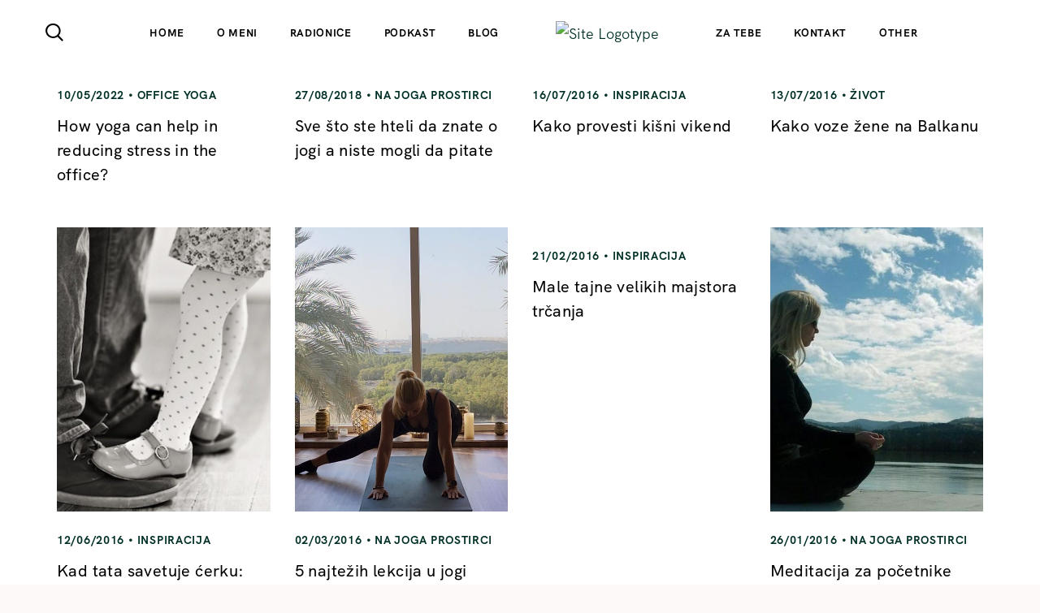

--- FILE ---
content_type: text/html; charset=UTF-8
request_url: http://svetpomeri.com/tag/mirjana-milenkovic/
body_size: 71765
content:
    <!DOCTYPE html>
<html lang="en-US">
    <head>
        <meta charset="UTF-8">
        <meta http-equiv="X-UA-Compatible" content="IE=edge">
        <meta name="viewport" content="width=device-width, initial-scale=1">
		<meta name="robots" content="index, follow, max-image-preview:large" />
        <meta name='robots' content='index, follow, max-image-preview:large, max-snippet:-1, max-video-preview:-1' />

	<!-- This site is optimized with the Yoast SEO plugin v23.8 - https://yoast.com/wordpress/plugins/seo/ -->
	<title>mirjana milenkovic Archives - Online fitnes studio - Mirjana Simic</title>
	<link rel="canonical" href="https://svetpomeri.com/tag/mirjana-milenkovic/" />
	<meta property="og:locale" content="en_US" />
	<meta property="og:type" content="article" />
	<meta property="og:title" content="mirjana milenkovic Archives - Online fitnes studio - Mirjana Simic" />
	<meta property="og:url" content="https://svetpomeri.com/tag/mirjana-milenkovic/" />
	<meta property="og:site_name" content="Online fitnes studio - Mirjana Simic" />
	<meta name="twitter:card" content="summary_large_image" />
	<script type="application/ld+json" class="yoast-schema-graph">{"@context":"https://schema.org","@graph":[{"@type":"CollectionPage","@id":"https://svetpomeri.com/tag/mirjana-milenkovic/","url":"https://svetpomeri.com/tag/mirjana-milenkovic/","name":"mirjana milenkovic Archives - Online fitnes studio - Mirjana Simic","isPartOf":{"@id":"https://svetpomeri.com/#website"},"primaryImageOfPage":{"@id":"https://svetpomeri.com/tag/mirjana-milenkovic/#primaryimage"},"image":{"@id":"https://svetpomeri.com/tag/mirjana-milenkovic/#primaryimage"},"thumbnailUrl":"https://svetpomeri.com/wp-content/uploads/2022/05/Untitled-1052-x-1404-px.jpg","breadcrumb":{"@id":"https://svetpomeri.com/tag/mirjana-milenkovic/#breadcrumb"},"inLanguage":"en-US"},{"@type":"ImageObject","inLanguage":"en-US","@id":"https://svetpomeri.com/tag/mirjana-milenkovic/#primaryimage","url":"https://svetpomeri.com/wp-content/uploads/2022/05/Untitled-1052-x-1404-px.jpg","contentUrl":"https://svetpomeri.com/wp-content/uploads/2022/05/Untitled-1052-x-1404-px.jpg","width":1052,"height":1404},{"@type":"BreadcrumbList","@id":"https://svetpomeri.com/tag/mirjana-milenkovic/#breadcrumb","itemListElement":[{"@type":"ListItem","position":1,"name":"Home","item":"https://svetpomeri.com/"},{"@type":"ListItem","position":2,"name":"mirjana milenkovic"}]},{"@type":"WebSite","@id":"https://svetpomeri.com/#website","url":"https://svetpomeri.com/","name":"Online fitnes studio - Mirjana Simic","description":"Svet po meri skrojen za žene koje grade snažan odnos sa samom sobom. Zdrav život, balansirana ishrana i vežbe za žene.","potentialAction":[{"@type":"SearchAction","target":{"@type":"EntryPoint","urlTemplate":"https://svetpomeri.com/?s={search_term_string}"},"query-input":{"@type":"PropertyValueSpecification","valueRequired":true,"valueName":"search_term_string"}}],"inLanguage":"en-US"}]}</script>
	<!-- / Yoast SEO plugin. -->


<link rel="alternate" type="application/rss+xml" title="Online fitnes studio - Mirjana Simic &raquo; Feed" href="https://svetpomeri.com/feed/" />
<link rel="alternate" type="application/rss+xml" title="Online fitnes studio - Mirjana Simic &raquo; Comments Feed" href="https://svetpomeri.com/comments/feed/" />
<link rel="alternate" type="application/rss+xml" title="Online fitnes studio - Mirjana Simic &raquo; mirjana milenkovic Tag Feed" href="https://svetpomeri.com/tag/mirjana-milenkovic/feed/" />
<style id='wp-img-auto-sizes-contain-inline-css' type='text/css'>
img:is([sizes=auto i],[sizes^="auto," i]){contain-intrinsic-size:3000px 1500px}
/*# sourceURL=wp-img-auto-sizes-contain-inline-css */
</style>
<link rel='stylesheet' id='magnetique-default-vars-css' href='http://svetpomeri.com/wp-content/themes/magnetique/assets/css/default-vars.css?ver=1.0' type='text/css' media='all' />
<style id='wp-emoji-styles-inline-css' type='text/css'>

	img.wp-smiley, img.emoji {
		display: inline !important;
		border: none !important;
		box-shadow: none !important;
		height: 1em !important;
		width: 1em !important;
		margin: 0 0.07em !important;
		vertical-align: -0.1em !important;
		background: none !important;
		padding: 0 !important;
	}
/*# sourceURL=wp-emoji-styles-inline-css */
</style>
<link rel='stylesheet' id='wp-block-library-css' href='http://svetpomeri.com/wp-includes/css/dist/block-library/style.min.css?ver=6.9' type='text/css' media='all' />
<style id='wp-block-image-inline-css' type='text/css'>
.wp-block-image>a,.wp-block-image>figure>a{display:inline-block}.wp-block-image img{box-sizing:border-box;height:auto;max-width:100%;vertical-align:bottom}@media not (prefers-reduced-motion){.wp-block-image img.hide{visibility:hidden}.wp-block-image img.show{animation:show-content-image .4s}}.wp-block-image[style*=border-radius] img,.wp-block-image[style*=border-radius]>a{border-radius:inherit}.wp-block-image.has-custom-border img{box-sizing:border-box}.wp-block-image.aligncenter{text-align:center}.wp-block-image.alignfull>a,.wp-block-image.alignwide>a{width:100%}.wp-block-image.alignfull img,.wp-block-image.alignwide img{height:auto;width:100%}.wp-block-image .aligncenter,.wp-block-image .alignleft,.wp-block-image .alignright,.wp-block-image.aligncenter,.wp-block-image.alignleft,.wp-block-image.alignright{display:table}.wp-block-image .aligncenter>figcaption,.wp-block-image .alignleft>figcaption,.wp-block-image .alignright>figcaption,.wp-block-image.aligncenter>figcaption,.wp-block-image.alignleft>figcaption,.wp-block-image.alignright>figcaption{caption-side:bottom;display:table-caption}.wp-block-image .alignleft{float:left;margin:.5em 1em .5em 0}.wp-block-image .alignright{float:right;margin:.5em 0 .5em 1em}.wp-block-image .aligncenter{margin-left:auto;margin-right:auto}.wp-block-image :where(figcaption){margin-bottom:1em;margin-top:.5em}.wp-block-image.is-style-circle-mask img{border-radius:9999px}@supports ((-webkit-mask-image:none) or (mask-image:none)) or (-webkit-mask-image:none){.wp-block-image.is-style-circle-mask img{border-radius:0;-webkit-mask-image:url('data:image/svg+xml;utf8,<svg viewBox="0 0 100 100" xmlns="http://www.w3.org/2000/svg"><circle cx="50" cy="50" r="50"/></svg>');mask-image:url('data:image/svg+xml;utf8,<svg viewBox="0 0 100 100" xmlns="http://www.w3.org/2000/svg"><circle cx="50" cy="50" r="50"/></svg>');mask-mode:alpha;-webkit-mask-position:center;mask-position:center;-webkit-mask-repeat:no-repeat;mask-repeat:no-repeat;-webkit-mask-size:contain;mask-size:contain}}:root :where(.wp-block-image.is-style-rounded img,.wp-block-image .is-style-rounded img){border-radius:9999px}.wp-block-image figure{margin:0}.wp-lightbox-container{display:flex;flex-direction:column;position:relative}.wp-lightbox-container img{cursor:zoom-in}.wp-lightbox-container img:hover+button{opacity:1}.wp-lightbox-container button{align-items:center;backdrop-filter:blur(16px) saturate(180%);background-color:#5a5a5a40;border:none;border-radius:4px;cursor:zoom-in;display:flex;height:20px;justify-content:center;opacity:0;padding:0;position:absolute;right:16px;text-align:center;top:16px;width:20px;z-index:100}@media not (prefers-reduced-motion){.wp-lightbox-container button{transition:opacity .2s ease}}.wp-lightbox-container button:focus-visible{outline:3px auto #5a5a5a40;outline:3px auto -webkit-focus-ring-color;outline-offset:3px}.wp-lightbox-container button:hover{cursor:pointer;opacity:1}.wp-lightbox-container button:focus{opacity:1}.wp-lightbox-container button:focus,.wp-lightbox-container button:hover,.wp-lightbox-container button:not(:hover):not(:active):not(.has-background){background-color:#5a5a5a40;border:none}.wp-lightbox-overlay{box-sizing:border-box;cursor:zoom-out;height:100vh;left:0;overflow:hidden;position:fixed;top:0;visibility:hidden;width:100%;z-index:100000}.wp-lightbox-overlay .close-button{align-items:center;cursor:pointer;display:flex;justify-content:center;min-height:40px;min-width:40px;padding:0;position:absolute;right:calc(env(safe-area-inset-right) + 16px);top:calc(env(safe-area-inset-top) + 16px);z-index:5000000}.wp-lightbox-overlay .close-button:focus,.wp-lightbox-overlay .close-button:hover,.wp-lightbox-overlay .close-button:not(:hover):not(:active):not(.has-background){background:none;border:none}.wp-lightbox-overlay .lightbox-image-container{height:var(--wp--lightbox-container-height);left:50%;overflow:hidden;position:absolute;top:50%;transform:translate(-50%,-50%);transform-origin:top left;width:var(--wp--lightbox-container-width);z-index:9999999999}.wp-lightbox-overlay .wp-block-image{align-items:center;box-sizing:border-box;display:flex;height:100%;justify-content:center;margin:0;position:relative;transform-origin:0 0;width:100%;z-index:3000000}.wp-lightbox-overlay .wp-block-image img{height:var(--wp--lightbox-image-height);min-height:var(--wp--lightbox-image-height);min-width:var(--wp--lightbox-image-width);width:var(--wp--lightbox-image-width)}.wp-lightbox-overlay .wp-block-image figcaption{display:none}.wp-lightbox-overlay button{background:none;border:none}.wp-lightbox-overlay .scrim{background-color:#fff;height:100%;opacity:.9;position:absolute;width:100%;z-index:2000000}.wp-lightbox-overlay.active{visibility:visible}@media not (prefers-reduced-motion){.wp-lightbox-overlay.active{animation:turn-on-visibility .25s both}.wp-lightbox-overlay.active img{animation:turn-on-visibility .35s both}.wp-lightbox-overlay.show-closing-animation:not(.active){animation:turn-off-visibility .35s both}.wp-lightbox-overlay.show-closing-animation:not(.active) img{animation:turn-off-visibility .25s both}.wp-lightbox-overlay.zoom.active{animation:none;opacity:1;visibility:visible}.wp-lightbox-overlay.zoom.active .lightbox-image-container{animation:lightbox-zoom-in .4s}.wp-lightbox-overlay.zoom.active .lightbox-image-container img{animation:none}.wp-lightbox-overlay.zoom.active .scrim{animation:turn-on-visibility .4s forwards}.wp-lightbox-overlay.zoom.show-closing-animation:not(.active){animation:none}.wp-lightbox-overlay.zoom.show-closing-animation:not(.active) .lightbox-image-container{animation:lightbox-zoom-out .4s}.wp-lightbox-overlay.zoom.show-closing-animation:not(.active) .lightbox-image-container img{animation:none}.wp-lightbox-overlay.zoom.show-closing-animation:not(.active) .scrim{animation:turn-off-visibility .4s forwards}}@keyframes show-content-image{0%{visibility:hidden}99%{visibility:hidden}to{visibility:visible}}@keyframes turn-on-visibility{0%{opacity:0}to{opacity:1}}@keyframes turn-off-visibility{0%{opacity:1;visibility:visible}99%{opacity:0;visibility:visible}to{opacity:0;visibility:hidden}}@keyframes lightbox-zoom-in{0%{transform:translate(calc((-100vw + var(--wp--lightbox-scrollbar-width))/2 + var(--wp--lightbox-initial-left-position)),calc(-50vh + var(--wp--lightbox-initial-top-position))) scale(var(--wp--lightbox-scale))}to{transform:translate(-50%,-50%) scale(1)}}@keyframes lightbox-zoom-out{0%{transform:translate(-50%,-50%) scale(1);visibility:visible}99%{visibility:visible}to{transform:translate(calc((-100vw + var(--wp--lightbox-scrollbar-width))/2 + var(--wp--lightbox-initial-left-position)),calc(-50vh + var(--wp--lightbox-initial-top-position))) scale(var(--wp--lightbox-scale));visibility:hidden}}
/*# sourceURL=http://svetpomeri.com/wp-includes/blocks/image/style.min.css */
</style>
<style id='wp-block-group-inline-css' type='text/css'>
.wp-block-group{box-sizing:border-box}:where(.wp-block-group.wp-block-group-is-layout-constrained){position:relative}
/*# sourceURL=http://svetpomeri.com/wp-includes/blocks/group/style.min.css */
</style>
<style id='global-styles-inline-css' type='text/css'>
:root{--wp--preset--aspect-ratio--square: 1;--wp--preset--aspect-ratio--4-3: 4/3;--wp--preset--aspect-ratio--3-4: 3/4;--wp--preset--aspect-ratio--3-2: 3/2;--wp--preset--aspect-ratio--2-3: 2/3;--wp--preset--aspect-ratio--16-9: 16/9;--wp--preset--aspect-ratio--9-16: 9/16;--wp--preset--color--black: #000000;--wp--preset--color--cyan-bluish-gray: #abb8c3;--wp--preset--color--white: #ffffff;--wp--preset--color--pale-pink: #f78da7;--wp--preset--color--vivid-red: #cf2e2e;--wp--preset--color--luminous-vivid-orange: #ff6900;--wp--preset--color--luminous-vivid-amber: #fcb900;--wp--preset--color--light-green-cyan: #7bdcb5;--wp--preset--color--vivid-green-cyan: #00d084;--wp--preset--color--pale-cyan-blue: #8ed1fc;--wp--preset--color--vivid-cyan-blue: #0693e3;--wp--preset--color--vivid-purple: #9b51e0;--wp--preset--gradient--vivid-cyan-blue-to-vivid-purple: linear-gradient(135deg,rgb(6,147,227) 0%,rgb(155,81,224) 100%);--wp--preset--gradient--light-green-cyan-to-vivid-green-cyan: linear-gradient(135deg,rgb(122,220,180) 0%,rgb(0,208,130) 100%);--wp--preset--gradient--luminous-vivid-amber-to-luminous-vivid-orange: linear-gradient(135deg,rgb(252,185,0) 0%,rgb(255,105,0) 100%);--wp--preset--gradient--luminous-vivid-orange-to-vivid-red: linear-gradient(135deg,rgb(255,105,0) 0%,rgb(207,46,46) 100%);--wp--preset--gradient--very-light-gray-to-cyan-bluish-gray: linear-gradient(135deg,rgb(238,238,238) 0%,rgb(169,184,195) 100%);--wp--preset--gradient--cool-to-warm-spectrum: linear-gradient(135deg,rgb(74,234,220) 0%,rgb(151,120,209) 20%,rgb(207,42,186) 40%,rgb(238,44,130) 60%,rgb(251,105,98) 80%,rgb(254,248,76) 100%);--wp--preset--gradient--blush-light-purple: linear-gradient(135deg,rgb(255,206,236) 0%,rgb(152,150,240) 100%);--wp--preset--gradient--blush-bordeaux: linear-gradient(135deg,rgb(254,205,165) 0%,rgb(254,45,45) 50%,rgb(107,0,62) 100%);--wp--preset--gradient--luminous-dusk: linear-gradient(135deg,rgb(255,203,112) 0%,rgb(199,81,192) 50%,rgb(65,88,208) 100%);--wp--preset--gradient--pale-ocean: linear-gradient(135deg,rgb(255,245,203) 0%,rgb(182,227,212) 50%,rgb(51,167,181) 100%);--wp--preset--gradient--electric-grass: linear-gradient(135deg,rgb(202,248,128) 0%,rgb(113,206,126) 100%);--wp--preset--gradient--midnight: linear-gradient(135deg,rgb(2,3,129) 0%,rgb(40,116,252) 100%);--wp--preset--font-size--small: 13px;--wp--preset--font-size--medium: 20px;--wp--preset--font-size--large: 36px;--wp--preset--font-size--x-large: 42px;--wp--preset--spacing--20: 0.44rem;--wp--preset--spacing--30: 0.67rem;--wp--preset--spacing--40: 1rem;--wp--preset--spacing--50: 1.5rem;--wp--preset--spacing--60: 2.25rem;--wp--preset--spacing--70: 3.38rem;--wp--preset--spacing--80: 5.06rem;--wp--preset--shadow--natural: 6px 6px 9px rgba(0, 0, 0, 0.2);--wp--preset--shadow--deep: 12px 12px 50px rgba(0, 0, 0, 0.4);--wp--preset--shadow--sharp: 6px 6px 0px rgba(0, 0, 0, 0.2);--wp--preset--shadow--outlined: 6px 6px 0px -3px rgb(255, 255, 255), 6px 6px rgb(0, 0, 0);--wp--preset--shadow--crisp: 6px 6px 0px rgb(0, 0, 0);}:where(.is-layout-flex){gap: 0.5em;}:where(.is-layout-grid){gap: 0.5em;}body .is-layout-flex{display: flex;}.is-layout-flex{flex-wrap: wrap;align-items: center;}.is-layout-flex > :is(*, div){margin: 0;}body .is-layout-grid{display: grid;}.is-layout-grid > :is(*, div){margin: 0;}:where(.wp-block-columns.is-layout-flex){gap: 2em;}:where(.wp-block-columns.is-layout-grid){gap: 2em;}:where(.wp-block-post-template.is-layout-flex){gap: 1.25em;}:where(.wp-block-post-template.is-layout-grid){gap: 1.25em;}.has-black-color{color: var(--wp--preset--color--black) !important;}.has-cyan-bluish-gray-color{color: var(--wp--preset--color--cyan-bluish-gray) !important;}.has-white-color{color: var(--wp--preset--color--white) !important;}.has-pale-pink-color{color: var(--wp--preset--color--pale-pink) !important;}.has-vivid-red-color{color: var(--wp--preset--color--vivid-red) !important;}.has-luminous-vivid-orange-color{color: var(--wp--preset--color--luminous-vivid-orange) !important;}.has-luminous-vivid-amber-color{color: var(--wp--preset--color--luminous-vivid-amber) !important;}.has-light-green-cyan-color{color: var(--wp--preset--color--light-green-cyan) !important;}.has-vivid-green-cyan-color{color: var(--wp--preset--color--vivid-green-cyan) !important;}.has-pale-cyan-blue-color{color: var(--wp--preset--color--pale-cyan-blue) !important;}.has-vivid-cyan-blue-color{color: var(--wp--preset--color--vivid-cyan-blue) !important;}.has-vivid-purple-color{color: var(--wp--preset--color--vivid-purple) !important;}.has-black-background-color{background-color: var(--wp--preset--color--black) !important;}.has-cyan-bluish-gray-background-color{background-color: var(--wp--preset--color--cyan-bluish-gray) !important;}.has-white-background-color{background-color: var(--wp--preset--color--white) !important;}.has-pale-pink-background-color{background-color: var(--wp--preset--color--pale-pink) !important;}.has-vivid-red-background-color{background-color: var(--wp--preset--color--vivid-red) !important;}.has-luminous-vivid-orange-background-color{background-color: var(--wp--preset--color--luminous-vivid-orange) !important;}.has-luminous-vivid-amber-background-color{background-color: var(--wp--preset--color--luminous-vivid-amber) !important;}.has-light-green-cyan-background-color{background-color: var(--wp--preset--color--light-green-cyan) !important;}.has-vivid-green-cyan-background-color{background-color: var(--wp--preset--color--vivid-green-cyan) !important;}.has-pale-cyan-blue-background-color{background-color: var(--wp--preset--color--pale-cyan-blue) !important;}.has-vivid-cyan-blue-background-color{background-color: var(--wp--preset--color--vivid-cyan-blue) !important;}.has-vivid-purple-background-color{background-color: var(--wp--preset--color--vivid-purple) !important;}.has-black-border-color{border-color: var(--wp--preset--color--black) !important;}.has-cyan-bluish-gray-border-color{border-color: var(--wp--preset--color--cyan-bluish-gray) !important;}.has-white-border-color{border-color: var(--wp--preset--color--white) !important;}.has-pale-pink-border-color{border-color: var(--wp--preset--color--pale-pink) !important;}.has-vivid-red-border-color{border-color: var(--wp--preset--color--vivid-red) !important;}.has-luminous-vivid-orange-border-color{border-color: var(--wp--preset--color--luminous-vivid-orange) !important;}.has-luminous-vivid-amber-border-color{border-color: var(--wp--preset--color--luminous-vivid-amber) !important;}.has-light-green-cyan-border-color{border-color: var(--wp--preset--color--light-green-cyan) !important;}.has-vivid-green-cyan-border-color{border-color: var(--wp--preset--color--vivid-green-cyan) !important;}.has-pale-cyan-blue-border-color{border-color: var(--wp--preset--color--pale-cyan-blue) !important;}.has-vivid-cyan-blue-border-color{border-color: var(--wp--preset--color--vivid-cyan-blue) !important;}.has-vivid-purple-border-color{border-color: var(--wp--preset--color--vivid-purple) !important;}.has-vivid-cyan-blue-to-vivid-purple-gradient-background{background: var(--wp--preset--gradient--vivid-cyan-blue-to-vivid-purple) !important;}.has-light-green-cyan-to-vivid-green-cyan-gradient-background{background: var(--wp--preset--gradient--light-green-cyan-to-vivid-green-cyan) !important;}.has-luminous-vivid-amber-to-luminous-vivid-orange-gradient-background{background: var(--wp--preset--gradient--luminous-vivid-amber-to-luminous-vivid-orange) !important;}.has-luminous-vivid-orange-to-vivid-red-gradient-background{background: var(--wp--preset--gradient--luminous-vivid-orange-to-vivid-red) !important;}.has-very-light-gray-to-cyan-bluish-gray-gradient-background{background: var(--wp--preset--gradient--very-light-gray-to-cyan-bluish-gray) !important;}.has-cool-to-warm-spectrum-gradient-background{background: var(--wp--preset--gradient--cool-to-warm-spectrum) !important;}.has-blush-light-purple-gradient-background{background: var(--wp--preset--gradient--blush-light-purple) !important;}.has-blush-bordeaux-gradient-background{background: var(--wp--preset--gradient--blush-bordeaux) !important;}.has-luminous-dusk-gradient-background{background: var(--wp--preset--gradient--luminous-dusk) !important;}.has-pale-ocean-gradient-background{background: var(--wp--preset--gradient--pale-ocean) !important;}.has-electric-grass-gradient-background{background: var(--wp--preset--gradient--electric-grass) !important;}.has-midnight-gradient-background{background: var(--wp--preset--gradient--midnight) !important;}.has-small-font-size{font-size: var(--wp--preset--font-size--small) !important;}.has-medium-font-size{font-size: var(--wp--preset--font-size--medium) !important;}.has-large-font-size{font-size: var(--wp--preset--font-size--large) !important;}.has-x-large-font-size{font-size: var(--wp--preset--font-size--x-large) !important;}
/*# sourceURL=global-styles-inline-css */
</style>

<style id='classic-theme-styles-inline-css' type='text/css'>
/*! This file is auto-generated */
.wp-block-button__link{color:#fff;background-color:#32373c;border-radius:9999px;box-shadow:none;text-decoration:none;padding:calc(.667em + 2px) calc(1.333em + 2px);font-size:1.125em}.wp-block-file__button{background:#32373c;color:#fff;text-decoration:none}
/*# sourceURL=/wp-includes/css/classic-themes.min.css */
</style>
<link rel='stylesheet' id='wpos-slick-style-css' href='http://svetpomeri.com/wp-content/plugins/blog-designer-for-post-and-widget/assets/css/slick.css?ver=2.7.2' type='text/css' media='all' />
<link rel='stylesheet' id='bdpw-public-css-css' href='http://svetpomeri.com/wp-content/plugins/blog-designer-for-post-and-widget/assets/css/bdpw-public.css?ver=2.7.2' type='text/css' media='all' />
<link rel='stylesheet' id='magnific-style-css' href='http://svetpomeri.com/wp-content/plugins/magnetique-core//assets/js/magnific-popup/magnific-popup.css?ver=1.1.0' type='text/css' media='all' />
<link rel='stylesheet' id='mailerlite_forms.css-css' href='http://svetpomeri.com/wp-content/plugins/official-mailerlite-sign-up-forms/assets/css/mailerlite_forms.css?ver=1.7.13' type='text/css' media='all' />
<link rel='stylesheet' id='magnetique-fab-font-css' href='http://svetpomeri.com/wp-content/themes/magnetique/assets/css/fonts/denaro-fab-font/denaro-fab-font.css?ver=1.0' type='text/css' media='all' />
<link rel='stylesheet' id='magnetique-font-css' href='http://svetpomeri.com/wp-content/themes/magnetique/assets/css/fonts/denaro-font/denaro-font.css?ver=1.0' type='text/css' media='all' />
<link rel='stylesheet' id='magnetique-default-font-css' href='http://svetpomeri.com/wp-content/themes/magnetique/assets/css/default-fonts.css?ver=1.0' type='text/css' media='all' />
<link rel='stylesheet' id='magnetique-set-icon-css' href='http://svetpomeri.com/wp-content/themes/magnetique/assets/css/fontello/css/magnetique-embedded.css?ver=1.0' type='text/css' media='all' />
<link rel='stylesheet' id='fresco-style-css' href='http://svetpomeri.com/wp-content/themes/magnetique/assets/css/libs/fresco/fresco.css?ver=2.3.0' type='text/css' media='all' />
<link rel='stylesheet' id='bootstrap-css' href='http://svetpomeri.com/wp-content/themes/magnetique/assets/css/libs/bootstrap.css?ver=4.0' type='text/css' media='all' />
<link rel='stylesheet' id='slick-css' href='http://svetpomeri.com/wp-content/themes/magnetique/assets/css/libs/slick-slider.css?ver=4.0' type='text/css' media='all' />
<link rel='stylesheet' id='animate-css' href='http://svetpomeri.com/wp-content/themes/magnetique/assets/js/vendors-libs/animate/animate.css?ver=1.0' type='text/css' media='all' />
<link rel='stylesheet' id='magnetique-general-css' href='http://svetpomeri.com/wp-content/themes/magnetique/assets/css/general.css?ver=1.0' type='text/css' media='all' />
<style id='magnetique-general-inline-css' type='text/css'>

    :root {
                --art-h4-font-weight: 600;
                --art-h4-mobile-font-weight: 500;
    }
             
/*# sourceURL=magnetique-general-inline-css */
</style>
<link rel='stylesheet' id='magnetique-amelia-css' href='http://svetpomeri.com/wp-content/themes/magnetique/assets/css/amelia.css?ver=1.0' type='text/css' media='all' />
<script type="text/javascript" src="http://svetpomeri.com/wp-includes/js/jquery/jquery.min.js?ver=3.7.1" id="jquery-core-js"></script>
<script type="text/javascript" src="http://svetpomeri.com/wp-includes/js/jquery/jquery-migrate.min.js?ver=3.4.1" id="jquery-migrate-js"></script>
<link rel="https://api.w.org/" href="https://svetpomeri.com/wp-json/" /><link rel="alternate" title="JSON" type="application/json" href="https://svetpomeri.com/wp-json/wp/v2/tags/64" /><link rel="EditURI" type="application/rsd+xml" title="RSD" href="https://svetpomeri.com/xmlrpc.php?rsd" />
<meta name="generator" content="WordPress 6.9" />
<meta name="generator" content="Seriously Simple Podcasting 3.6.1" />
        <!-- MailerLite Universal -->
        <script>
            (function(w,d,e,u,f,l,n){w[f]=w[f]||function(){(w[f].q=w[f].q||[])
                .push(arguments);},l=d.createElement(e),l.async=1,l.src=u,
                n=d.getElementsByTagName(e)[0],n.parentNode.insertBefore(l,n);})
            (window,document,'script','https://assets.mailerlite.com/js/universal.js','ml');
            ml('account', '132878');
            ml('enablePopups', true);
        </script>
        <!-- End MailerLite Universal -->
        
<link rel="alternate" type="application/rss+xml" title="Podcast RSS feed" href="https://svetpomeri.com/feed/podcast" />

<meta name="generator" content="Elementor 3.25.6; features: e_font_icon_svg, additional_custom_breakpoints, e_optimized_control_loading; settings: css_print_method-internal, google_font-enabled, font_display-swap">
			<style>
				.e-con.e-parent:nth-of-type(n+4):not(.e-lazyloaded):not(.e-no-lazyload),
				.e-con.e-parent:nth-of-type(n+4):not(.e-lazyloaded):not(.e-no-lazyload) * {
					background-image: none !important;
				}
				@media screen and (max-height: 1024px) {
					.e-con.e-parent:nth-of-type(n+3):not(.e-lazyloaded):not(.e-no-lazyload),
					.e-con.e-parent:nth-of-type(n+3):not(.e-lazyloaded):not(.e-no-lazyload) * {
						background-image: none !important;
					}
				}
				@media screen and (max-height: 640px) {
					.e-con.e-parent:nth-of-type(n+2):not(.e-lazyloaded):not(.e-no-lazyload),
					.e-con.e-parent:nth-of-type(n+2):not(.e-lazyloaded):not(.e-no-lazyload) * {
						background-image: none !important;
					}
				}
			</style>
			<link rel="icon" href="https://svetpomeri.com/wp-content/uploads/2024/01/Svet-po-meri-logo-32x32.png" sizes="32x32" />
<link rel="icon" href="https://svetpomeri.com/wp-content/uploads/2024/01/Svet-po-meri-logo-192x192.png" sizes="192x192" />
<link rel="apple-touch-icon" href="https://svetpomeri.com/wp-content/uploads/2024/01/Svet-po-meri-logo-180x180.png" />
<meta name="msapplication-TileImage" content="https://svetpomeri.com/wp-content/uploads/2024/01/Svet-po-meri-logo-270x270.png" />
<style id="kirki-inline-styles">:root{--art-body-font-size:18px;--art-body-line-height:32px;--art-body-text-transform:none;--art-body-mobile-font-family:HKGrotesk;--art-body-mobile-font-size:16px;--art-body-mobile-line-height:28px;--art-body-mobile-text-transform:none;--art-body-mobile-letter-spacing:0px;--art-body-two-font-family:HKGrotesk;--art-body-two-text-transform:none;--art-body-two-mobile-font-family:HKGrotesk;--art-body-two-mobile-font-size:15px;--art-body-two-mobile-line-height:28px;--art-body-two-mobile-text-transform:none;--art-body-two-mobile-letter-spacing:0px;--art-body-three-font-family:HKGrotesk;--art-body-three-font-size:14px;--art-body-three-text-transform:uppercase;--art-body-three-mobile-font-family:HKGrotesk;--art-body-three-mobile-font-size:13px;--art-body-three-mobile-line-height:26px;--art-body-three-mobile-text-transform:uppercase;--art-body-three-mobile-letter-spacing:0.05em;--art-body-four-font-family:HKGrotesk;--art-body-four-font-size:13px;--art-body-four-line-height:26px;--art-body-four-text-transform:uppercase;--art-body-four-mobile-font-family:HKGrotesk;--art-body-four-mobile-font-size:12px;--art-body-four-mobile-line-height:26px;--art-body-four-mobile-text-transform:uppercase;--art-body-four-mobile-letter-spacing:0.05em;--art-body-five-font-family:HKGrotesk;--art-body-five-text-transform:none;--art-accent-text-transform:none;--art-button-font-family:HKGrotesk;--art-button-text-transform:uppercase;--art-blockquote-text-transform:none;--art-h1-font-family:Cormorant Garamond;--art-h1-font-size:64px;--art-h1-line-height:68px;--art-h1-text-transform:none;--art-h1-mobile-font-family:Cormorant Garamond;--art-h1-mobile-font-size:26px;--art-h1-mobile-line-height:34px;--art-h1-mobile-text-transform:none;--art-h2-font-family:Cormorant Garamond;--art-h2-font-size:44px;--art-h2-line-height:56px;--art-h2-text-transform:none;--art-h2-letter-spacing:0px;--art-h2-mobile-font-family:Cormorant Garamond;--art-h2-mobile-font-size:25px;--art-h2-mobile-line-height:34px;--art-h2-mobile-text-transform:none;--art-h3-font-family:Cormorant Garamond;--art-h3-font-size:36px;--art-h3-line-height:56px;--art-h3-text-transform:none;--art-h3-mobile-font-family:Cormorant Garamond;--art-h3-mobile-font-size:24px;--art-h3-mobile-line-height:40px;--art-h3-mobile-text-transform:none;--art-h4-font-family:HKGrotesk;--art-h4-font-size:28px;--art-h4-line-height:40px;--art-h4-text-transform:none;--art-h4-mobile-font-size:20px;--art-h5-font-family:Cormorant Garamond;--art-h5-font-size:26px;--art-h5-line-height:34px;--art-h5-text-transform:none;--art-h5-mobile-font-family:Cormorant Garamond;--art-h5-mobile-font-size:20px;--art-h5-mobile-line-height:34px;--art-h5-mobile-text-transform:none;--art-h6-font-family:HKGrotesk;--art-h6-font-size:20px;--art-h6-line-height:30px;--art-h6-text-transform:none;--art-h6-mobile-font-family:HKGrotesk;--art-h6-mobile-font-size:18px;--art-h6-mobile-line-height:30px;--art-h6-mobile-text-transform:none;--art-h6-mobile-letter-spacing:0.02em;--art-colors-text:#000000;--art-colors-second-text:#003027;--art-colors-light-text:#ffffff;--art-colors-link:#003027;--art-colors-hover:#8f8f8f;--art-colors-accent:#fdf9f8;--art-colors-heading:#000000;--art-colors-bg:#003027;--art-colors-bg-hover:#001e19;--art-colors-second-bg:#fdf9f8;--art-colors-third-bg:#ffffff;--art-colors-fourth-bg:#e9dad2;--art-colors-bd:#202020;--art-colors-bg-header:#ffffff;--art-second-colors-text:rgba(255,255,255,.8);--art-second-colors-second-text:rgba(255,255,255,.8);--art-second-colors-link:#ffffff;--art-second-colors-hover:rgba(255,255,255,.8);--art-second-colors-accent:#D8E3FF;--art-second-colors-heading:#ffffff;--art-second-colors-bg:#003027;--art-second-colors-second-bg:#202020;--art-second-colors-third-bg:#202020;--art-second-colors-bd:#ffffff;background:#fdf9f8;background-color:#fdf9f8;background-repeat:no-repeat;background-position:left bottom;background-attachment:scroll;background-image:url();--art-colors-main-footer-bg:#f8d2bb;-webkit-background-size:auto;-moz-background-size:auto;-ms-background-size:auto;-o-background-size:auto;background-size:auto;}/* cyrillic-ext */
@font-face {
  font-family: 'Cormorant Garamond';
  font-style: normal;
  font-weight: 600;
  font-display: swap;
  src: url(http://svetpomeri.com/wp-content/fonts/cormorant-garamond/co3umX5slCNuHLi8bLeY9MK7whWMhyjypVO7abI26QOD_iE9KnnOiss4.woff2) format('woff2');
  unicode-range: U+0460-052F, U+1C80-1C8A, U+20B4, U+2DE0-2DFF, U+A640-A69F, U+FE2E-FE2F;
}
/* cyrillic */
@font-face {
  font-family: 'Cormorant Garamond';
  font-style: normal;
  font-weight: 600;
  font-display: swap;
  src: url(http://svetpomeri.com/wp-content/fonts/cormorant-garamond/co3umX5slCNuHLi8bLeY9MK7whWMhyjypVO7abI26QOD_iE9KnDOiss4.woff2) format('woff2');
  unicode-range: U+0301, U+0400-045F, U+0490-0491, U+04B0-04B1, U+2116;
}
/* vietnamese */
@font-face {
  font-family: 'Cormorant Garamond';
  font-style: normal;
  font-weight: 600;
  font-display: swap;
  src: url(http://svetpomeri.com/wp-content/fonts/cormorant-garamond/co3umX5slCNuHLi8bLeY9MK7whWMhyjypVO7abI26QOD_iE9KnvOiss4.woff2) format('woff2');
  unicode-range: U+0102-0103, U+0110-0111, U+0128-0129, U+0168-0169, U+01A0-01A1, U+01AF-01B0, U+0300-0301, U+0303-0304, U+0308-0309, U+0323, U+0329, U+1EA0-1EF9, U+20AB;
}
/* latin-ext */
@font-face {
  font-family: 'Cormorant Garamond';
  font-style: normal;
  font-weight: 600;
  font-display: swap;
  src: url(http://svetpomeri.com/wp-content/fonts/cormorant-garamond/co3umX5slCNuHLi8bLeY9MK7whWMhyjypVO7abI26QOD_iE9KnrOiss4.woff2) format('woff2');
  unicode-range: U+0100-02BA, U+02BD-02C5, U+02C7-02CC, U+02CE-02D7, U+02DD-02FF, U+0304, U+0308, U+0329, U+1D00-1DBF, U+1E00-1E9F, U+1EF2-1EFF, U+2020, U+20A0-20AB, U+20AD-20C0, U+2113, U+2C60-2C7F, U+A720-A7FF;
}
/* latin */
@font-face {
  font-family: 'Cormorant Garamond';
  font-style: normal;
  font-weight: 600;
  font-display: swap;
  src: url(http://svetpomeri.com/wp-content/fonts/cormorant-garamond/co3umX5slCNuHLi8bLeY9MK7whWMhyjypVO7abI26QOD_iE9KnTOig.woff2) format('woff2');
  unicode-range: U+0000-00FF, U+0131, U+0152-0153, U+02BB-02BC, U+02C6, U+02DA, U+02DC, U+0304, U+0308, U+0329, U+2000-206F, U+20AC, U+2122, U+2191, U+2193, U+2212, U+2215, U+FEFF, U+FFFD;
}/* cyrillic-ext */
@font-face {
  font-family: 'Cormorant Garamond';
  font-style: normal;
  font-weight: 600;
  font-display: swap;
  src: url(http://svetpomeri.com/wp-content/fonts/cormorant-garamond/co3umX5slCNuHLi8bLeY9MK7whWMhyjypVO7abI26QOD_iE9KnnOiss4.woff2) format('woff2');
  unicode-range: U+0460-052F, U+1C80-1C8A, U+20B4, U+2DE0-2DFF, U+A640-A69F, U+FE2E-FE2F;
}
/* cyrillic */
@font-face {
  font-family: 'Cormorant Garamond';
  font-style: normal;
  font-weight: 600;
  font-display: swap;
  src: url(http://svetpomeri.com/wp-content/fonts/cormorant-garamond/co3umX5slCNuHLi8bLeY9MK7whWMhyjypVO7abI26QOD_iE9KnDOiss4.woff2) format('woff2');
  unicode-range: U+0301, U+0400-045F, U+0490-0491, U+04B0-04B1, U+2116;
}
/* vietnamese */
@font-face {
  font-family: 'Cormorant Garamond';
  font-style: normal;
  font-weight: 600;
  font-display: swap;
  src: url(http://svetpomeri.com/wp-content/fonts/cormorant-garamond/co3umX5slCNuHLi8bLeY9MK7whWMhyjypVO7abI26QOD_iE9KnvOiss4.woff2) format('woff2');
  unicode-range: U+0102-0103, U+0110-0111, U+0128-0129, U+0168-0169, U+01A0-01A1, U+01AF-01B0, U+0300-0301, U+0303-0304, U+0308-0309, U+0323, U+0329, U+1EA0-1EF9, U+20AB;
}
/* latin-ext */
@font-face {
  font-family: 'Cormorant Garamond';
  font-style: normal;
  font-weight: 600;
  font-display: swap;
  src: url(http://svetpomeri.com/wp-content/fonts/cormorant-garamond/co3umX5slCNuHLi8bLeY9MK7whWMhyjypVO7abI26QOD_iE9KnrOiss4.woff2) format('woff2');
  unicode-range: U+0100-02BA, U+02BD-02C5, U+02C7-02CC, U+02CE-02D7, U+02DD-02FF, U+0304, U+0308, U+0329, U+1D00-1DBF, U+1E00-1E9F, U+1EF2-1EFF, U+2020, U+20A0-20AB, U+20AD-20C0, U+2113, U+2C60-2C7F, U+A720-A7FF;
}
/* latin */
@font-face {
  font-family: 'Cormorant Garamond';
  font-style: normal;
  font-weight: 600;
  font-display: swap;
  src: url(http://svetpomeri.com/wp-content/fonts/cormorant-garamond/co3umX5slCNuHLi8bLeY9MK7whWMhyjypVO7abI26QOD_iE9KnTOig.woff2) format('woff2');
  unicode-range: U+0000-00FF, U+0131, U+0152-0153, U+02BB-02BC, U+02C6, U+02DA, U+02DC, U+0304, U+0308, U+0329, U+2000-206F, U+20AC, U+2122, U+2191, U+2193, U+2212, U+2215, U+FEFF, U+FFFD;
}/* cyrillic-ext */
@font-face {
  font-family: 'Cormorant Garamond';
  font-style: normal;
  font-weight: 600;
  font-display: swap;
  src: url(http://svetpomeri.com/wp-content/fonts/cormorant-garamond/co3umX5slCNuHLi8bLeY9MK7whWMhyjypVO7abI26QOD_iE9KnnOiss4.woff2) format('woff2');
  unicode-range: U+0460-052F, U+1C80-1C8A, U+20B4, U+2DE0-2DFF, U+A640-A69F, U+FE2E-FE2F;
}
/* cyrillic */
@font-face {
  font-family: 'Cormorant Garamond';
  font-style: normal;
  font-weight: 600;
  font-display: swap;
  src: url(http://svetpomeri.com/wp-content/fonts/cormorant-garamond/co3umX5slCNuHLi8bLeY9MK7whWMhyjypVO7abI26QOD_iE9KnDOiss4.woff2) format('woff2');
  unicode-range: U+0301, U+0400-045F, U+0490-0491, U+04B0-04B1, U+2116;
}
/* vietnamese */
@font-face {
  font-family: 'Cormorant Garamond';
  font-style: normal;
  font-weight: 600;
  font-display: swap;
  src: url(http://svetpomeri.com/wp-content/fonts/cormorant-garamond/co3umX5slCNuHLi8bLeY9MK7whWMhyjypVO7abI26QOD_iE9KnvOiss4.woff2) format('woff2');
  unicode-range: U+0102-0103, U+0110-0111, U+0128-0129, U+0168-0169, U+01A0-01A1, U+01AF-01B0, U+0300-0301, U+0303-0304, U+0308-0309, U+0323, U+0329, U+1EA0-1EF9, U+20AB;
}
/* latin-ext */
@font-face {
  font-family: 'Cormorant Garamond';
  font-style: normal;
  font-weight: 600;
  font-display: swap;
  src: url(http://svetpomeri.com/wp-content/fonts/cormorant-garamond/co3umX5slCNuHLi8bLeY9MK7whWMhyjypVO7abI26QOD_iE9KnrOiss4.woff2) format('woff2');
  unicode-range: U+0100-02BA, U+02BD-02C5, U+02C7-02CC, U+02CE-02D7, U+02DD-02FF, U+0304, U+0308, U+0329, U+1D00-1DBF, U+1E00-1E9F, U+1EF2-1EFF, U+2020, U+20A0-20AB, U+20AD-20C0, U+2113, U+2C60-2C7F, U+A720-A7FF;
}
/* latin */
@font-face {
  font-family: 'Cormorant Garamond';
  font-style: normal;
  font-weight: 600;
  font-display: swap;
  src: url(http://svetpomeri.com/wp-content/fonts/cormorant-garamond/co3umX5slCNuHLi8bLeY9MK7whWMhyjypVO7abI26QOD_iE9KnTOig.woff2) format('woff2');
  unicode-range: U+0000-00FF, U+0131, U+0152-0153, U+02BB-02BC, U+02C6, U+02DA, U+02DC, U+0304, U+0308, U+0329, U+2000-206F, U+20AC, U+2122, U+2191, U+2193, U+2212, U+2215, U+FEFF, U+FFFD;
}</style>    </head>

<body class="archive tag tag-mirjana-milenkovic tag-64 wp-theme-magnetique  hfeed elementor-default elementor-kit-11065" data-page-preloader="enable">
<div id="art-main-holder"><div class="art-main-holder-mask"></div>
<header class="art--header art-header-one art-dark-header-text">

    <div class="art-header-one-content">

        
        
        <div class="art-header-container">
            <div class="art-navigation-container">
                <div class="left-content">
                    <a href="/" class="art-search-blog-button">
                        <i class="icon-search"></i>
                    </a>
                </div>

                <div class="center-content">

                    <!-- Nav Menu Start-->
                    <nav class="art-mega-menu qrt-nav-menu">
                        <ul id="menu-glavni-meni-levo" class="menu"><li id="menu-item-19405" class="nav-item menu-item-depth-0 "><a href="https://svetpomeri.com/" class="menu-link main-menu-link item-title">Home</a></li>
<li id="menu-item-3028" class="nav-item menu-item-depth-0 "><a href="https://svetpomeri.com/o-meni/" class="menu-link main-menu-link item-title">O meni</a></li>
<li id="menu-item-3032" class="nav-item menu-item-depth-0 "><a href="https://svetpomeri.com/course-grid/" class="menu-link main-menu-link item-title">Radionice</a></li>
<li id="menu-item-20229" class="nav-item menu-item-depth-0 "><a href="https://svetpomeri.com/podcasts/" class="menu-link main-menu-link item-title">Podkast</a></li>
<li id="menu-item-20072" class="nav-item menu-item-depth-0 "><a href="https://svetpomeri.com/blog/" class="menu-link main-menu-link item-title">Blog</a></li>
</ul>                    </nav>
                    <!-- Nav Menu End-->

                    <!-- Start Logo-->
                    <div class="art--logo-container">
                        <a class="light-logotype" href="https://svetpomeri.com/">
                                                            <img src="https://svetpomeri.com/wp-content/uploads/2023/12/Neutral-Simple-Calligraphy-Hand-Written-Logo-172-x-55-px-1.svg"
                                     alt="Site Logotype" class="img-logotype">
                                                    </a>
                    </div>
                    <!--Logo End-->

                    <!-- Nav Menu Start-->
                    <nav class="art-mega-menu qrt-nav-menu">
                        <ul id="menu-glavni-meni-desno-logo-center-right-side-of-menu" class="menu"><li id="menu-item-20539" class="nav-item menu-item-depth-0 "><a href="https://svetpomeri.com/za-tebe/" class="menu-link main-menu-link item-title">Za tebe</a></li>
<li id="menu-item-20835" class="nav-item menu-item-depth-0 "><a href="https://svetpomeri.com/kontakt/" class="menu-link main-menu-link item-title">Kontakt</a></li>
<li id="menu-item-3039" class="nav-item menu-item-depth-0 has-submenu mega-menu-item"><a href="#" class="menu-link main-menu-link item-title">Other</a>
<div class="sub-nav"><ul class="menu-depth-1 sub-menu sub-menu-wide sub-nav-group"  >
	<li id="menu-item-3081" class="sub-nav-item menu-item-depth-1 has-submenu "><a href="#" class="menu-link sub-menu-link">Zoom Meetings</a>
	<ul class="menu-depth-2 sub-menu double-sub-menu"  >
		<li id="menu-item-3068" class="sub-nav-item menu-item-depth-2 "><a href="https://svetpomeri.com/?p=2948" class="menu-link sub-menu-link">Meetings Catalog</a></li>
		<li id="menu-item-3082" class="sub-nav-item menu-item-depth-2 "><a href="https://svetpomeri.com/art-meeting/building-awesome-work-relationships/" class="menu-link sub-menu-link">Meetings Details</a></li>
	</ul>
</li>
	<li id="menu-item-3084" class="sub-nav-item menu-item-depth-1 has-submenu "><a href="#" class="menu-link sub-menu-link">Other Pages</a>
	<ul class="menu-depth-2 sub-menu double-sub-menu"  >
		<li id="menu-item-3067" class="sub-nav-item menu-item-depth-2 "><a href="https://svetpomeri.com/testimonials/" class="menu-link sub-menu-link">Testimonials</a></li>
		<li id="menu-item-3073" class="sub-nav-item menu-item-depth-2 "><a href="https://svetpomeri.com/frequestly-asked-questions/" class="menu-link sub-menu-link">Frequestly Asked Questions</a></li>
		<li id="menu-item-3072" class="sub-nav-item menu-item-depth-2 "><a href="https://svetpomeri.com/terms-conditions/" class="menu-link sub-menu-link">Terms &#038; Conditions</a></li>
	</ul>
</li>
</ul></div>
</li>
</ul>                    </nav>
                    <!-- Nav Menu End-->

                </div>

                <div class="right-content">

                    
                    
    
    
                    
                                            <div class="info_block_hamburger">
                            <button class="hamburger hamburger--collapse-r" type="button">
                                <span class="hamburger-box">
                                  <span class="hamburger-inner"></span>
                                </span>
                            </button>
                        </div>
                    
                </div>

            </div>
        </div>

    </div>
</header>
<div class="art-main-container "><div class="art-theme-blog art-blog-default-wrapper art-load-more-pagination">
		<div class="art-blog-posts-default">
					<div class="container">
				<div class="art-all-posts-itself art-blog-posts-grid">
					<div class="art-blog-post post-899 post type-post status-publish format-standard has-post-thumbnail hentry category-office-yoga tag-back-pain-releif tag-mirjana-milenkovic tag-mirjana-simic tag-officeyoga tag-yoga-at-work"><div class="art-post-image"><a href="https://svetpomeri.com/how-yoga-can-help-in-reducing-stress-in-the-office/" target="_self"><img fetchpriority="high" width="767" height="1024" src="https://svetpomeri.com/wp-content/uploads/2022/05/Untitled-1052-x-1404-px-767x1024.jpg" class="attachment-large size-large wp-post-image" alt="" decoding="async" srcset="https://svetpomeri.com/wp-content/uploads/2022/05/Untitled-1052-x-1404-px-767x1024.jpg 767w, https://svetpomeri.com/wp-content/uploads/2022/05/Untitled-1052-x-1404-px-225x300.jpg 225w, https://svetpomeri.com/wp-content/uploads/2022/05/Untitled-1052-x-1404-px-768x1025.jpg 768w, https://svetpomeri.com/wp-content/uploads/2022/05/Untitled-1052-x-1404-px-555x741.jpg 555w, https://svetpomeri.com/wp-content/uploads/2022/05/Untitled-1052-x-1404-px.jpg 1052w" sizes="(max-width: 767px) 100vw, 767px" /></a></div><div class="art-post-cat-date"><div class="art-post-date"><span class="published" title="10/05/2022">10/05/2022</span><span class="art-display-none date updated" title="25/12/2023">25/12/2023</span></div><div class="art-post-cats"><a href="https://svetpomeri.com/category/office-yoga/" rel="tag">Office Yoga</a></div></div><h6 class="art-post-title"><a href="https://svetpomeri.com/how-yoga-can-help-in-reducing-stress-in-the-office/">How yoga can help in reducing stress in the office?</a></h6></div><div class="art-blog-post post-854 post type-post status-publish format-standard has-post-thumbnail hentry category-na-joga-prostirci tag-joga tag-joga-cas tag-joga-mirjana tag-joga-novi-sad tag-joga-studio tag-kako-vezbati tag-mirjana-joga tag-mirjana-milenkovic tag-prvi-cas"><div class="art-post-image"><a href="https://svetpomeri.com/sve-sto-ste-hteli-da-znate-o-jogi-a-niste-mogli-da-pitate/" target="_self"><img width="767" height="1024" src="https://svetpomeri.com/wp-content/uploads/2018/08/Untitled-1052-x-1404-px-1-767x1024.jpg" class="attachment-large size-large wp-post-image" alt="" decoding="async" srcset="https://svetpomeri.com/wp-content/uploads/2018/08/Untitled-1052-x-1404-px-1-767x1024.jpg 767w, https://svetpomeri.com/wp-content/uploads/2018/08/Untitled-1052-x-1404-px-1-225x300.jpg 225w, https://svetpomeri.com/wp-content/uploads/2018/08/Untitled-1052-x-1404-px-1-768x1025.jpg 768w, https://svetpomeri.com/wp-content/uploads/2018/08/Untitled-1052-x-1404-px-1-555x741.jpg 555w, https://svetpomeri.com/wp-content/uploads/2018/08/Untitled-1052-x-1404-px-1.jpg 1052w" sizes="(max-width: 767px) 100vw, 767px" /></a></div><div class="art-post-cat-date"><div class="art-post-date"><span class="published" title="27/08/2018">27/08/2018</span><span class="art-display-none date updated" title="25/12/2023">25/12/2023</span></div><div class="art-post-cats"><a href="https://svetpomeri.com/category/na-joga-prostirci/" rel="tag">Na joga prostirci</a></div></div><h6 class="art-post-title"><a href="https://svetpomeri.com/sve-sto-ste-hteli-da-znate-o-jogi-a-niste-mogli-da-pitate/">Sve što ste hteli da znate o jogi a niste mogli da pitate</a></h6></div><div class="art-blog-post post-641 post type-post status-publish format-standard has-post-thumbnail hentry category-inspiracija tag-kisni-vikend tag-mirjana-milenkovic tag-vikend"><div class="art-post-image"><a href="https://svetpomeri.com/kako-provesti-kisni-vikend/" target="_self"><img width="767" height="1024" src="https://svetpomeri.com/wp-content/uploads/2016/07/Untitled-1052-x-1404-px-9-767x1024.jpg" class="attachment-large size-large wp-post-image" alt="" decoding="async" srcset="https://svetpomeri.com/wp-content/uploads/2016/07/Untitled-1052-x-1404-px-9-767x1024.jpg 767w, https://svetpomeri.com/wp-content/uploads/2016/07/Untitled-1052-x-1404-px-9-225x300.jpg 225w, https://svetpomeri.com/wp-content/uploads/2016/07/Untitled-1052-x-1404-px-9-768x1025.jpg 768w, https://svetpomeri.com/wp-content/uploads/2016/07/Untitled-1052-x-1404-px-9-555x741.jpg 555w, https://svetpomeri.com/wp-content/uploads/2016/07/Untitled-1052-x-1404-px-9.jpg 1052w" sizes="(max-width: 767px) 100vw, 767px" /></a></div><div class="art-post-cat-date"><div class="art-post-date"><span class="published" title="16/07/2016">16/07/2016</span><span class="art-display-none date updated" title="25/12/2023">25/12/2023</span></div><div class="art-post-cats"><a href="https://svetpomeri.com/category/inspiracija/" rel="tag">Inspiracija</a></div></div><h6 class="art-post-title"><a href="https://svetpomeri.com/kako-provesti-kisni-vikend/">Kako provesti kišni vikend</a></h6></div><div class="art-blog-post post-620 post type-post status-publish format-standard has-post-thumbnail hentry category-zivot tag-auto tag-kazna-za-parkiranje tag-kola tag-mirjana-milenkovic tag-pomoc-na-putu tag-svet-po-meri tag-voznja tag-zena tag-zena-ze-volanom tag-zene-na-balkanu tag-zene-voze"><div class="art-post-image"><a href="https://svetpomeri.com/kako-voze-zene-na-balkanu/" target="_self"><img loading="lazy" width="767" height="1024" src="https://svetpomeri.com/wp-content/uploads/2016/07/Untitled-1052-x-1404-px-10-767x1024.jpg" class="attachment-large size-large wp-post-image" alt="" decoding="async" srcset="https://svetpomeri.com/wp-content/uploads/2016/07/Untitled-1052-x-1404-px-10-767x1024.jpg 767w, https://svetpomeri.com/wp-content/uploads/2016/07/Untitled-1052-x-1404-px-10-225x300.jpg 225w, https://svetpomeri.com/wp-content/uploads/2016/07/Untitled-1052-x-1404-px-10-768x1025.jpg 768w, https://svetpomeri.com/wp-content/uploads/2016/07/Untitled-1052-x-1404-px-10-555x741.jpg 555w, https://svetpomeri.com/wp-content/uploads/2016/07/Untitled-1052-x-1404-px-10.jpg 1052w" sizes="(max-width: 767px) 100vw, 767px" /></a></div><div class="art-post-cat-date"><div class="art-post-date"><span class="published" title="13/07/2016">13/07/2016</span><span class="art-display-none date updated" title="19/07/2024">19/07/2024</span></div><div class="art-post-cats"><a href="https://svetpomeri.com/category/zivot/" rel="tag">Život</a></div></div><h6 class="art-post-title"><a href="https://svetpomeri.com/kako-voze-zene-na-balkanu/">Kako voze žene na Balkanu</a></h6></div><div class="art-blog-post post-603 post type-post status-publish format-standard has-post-thumbnail hentry category-inspiracija tag-cerka tag-gurdjijev tag-mirjana-milenkovic tag-otac tag-saveti tag-saveti-oca tag-zivotni-saveti tag-zvot"><div class="art-post-image"><a href="https://svetpomeri.com/kad-tata-savetuje-cerku-neprocenjive-zivotne-lekcije/" target="_self"><img loading="lazy" width="767" height="1024" src="https://svetpomeri.com/wp-content/uploads/2016/06/Untitled-1052-x-1404-px-12-767x1024.jpg" class="attachment-large size-large wp-post-image" alt="" decoding="async" srcset="https://svetpomeri.com/wp-content/uploads/2016/06/Untitled-1052-x-1404-px-12-767x1024.jpg 767w, https://svetpomeri.com/wp-content/uploads/2016/06/Untitled-1052-x-1404-px-12-225x300.jpg 225w, https://svetpomeri.com/wp-content/uploads/2016/06/Untitled-1052-x-1404-px-12-768x1025.jpg 768w, https://svetpomeri.com/wp-content/uploads/2016/06/Untitled-1052-x-1404-px-12-555x741.jpg 555w, https://svetpomeri.com/wp-content/uploads/2016/06/Untitled-1052-x-1404-px-12.jpg 1052w" sizes="(max-width: 767px) 100vw, 767px" /></a></div><div class="art-post-cat-date"><div class="art-post-date"><span class="published" title="12/06/2016">12/06/2016</span><span class="art-display-none date updated" title="25/12/2023">25/12/2023</span></div><div class="art-post-cats"><a href="https://svetpomeri.com/category/inspiracija/" rel="tag">Inspiracija</a></div></div><h6 class="art-post-title"><a href="https://svetpomeri.com/kad-tata-savetuje-cerku-neprocenjive-zivotne-lekcije/">Kad tata savetuje ćerku: neprocenjive životne lekcije</a></h6></div><div class="art-blog-post post-410 post type-post status-publish format-standard has-post-thumbnail hentry category-na-joga-prostirci tag-disanje tag-joga tag-lekcije-u-jogi tag-meditacija tag-mimi-joga tag-mirjana-milenkovic tag-najteze-lekcije tag-vezbanje"><div class="art-post-image"><a href="https://svetpomeri.com/5-najtezih-lekcija-u-jogi/" target="_self"><img loading="lazy" width="767" height="1024" src="https://svetpomeri.com/wp-content/uploads/2016/03/Untitled-1052-x-1404-px-34-767x1024.jpg" class="attachment-large size-large wp-post-image" alt="" decoding="async" srcset="https://svetpomeri.com/wp-content/uploads/2016/03/Untitled-1052-x-1404-px-34-767x1024.jpg 767w, https://svetpomeri.com/wp-content/uploads/2016/03/Untitled-1052-x-1404-px-34-225x300.jpg 225w, https://svetpomeri.com/wp-content/uploads/2016/03/Untitled-1052-x-1404-px-34-768x1025.jpg 768w, https://svetpomeri.com/wp-content/uploads/2016/03/Untitled-1052-x-1404-px-34-555x741.jpg 555w, https://svetpomeri.com/wp-content/uploads/2016/03/Untitled-1052-x-1404-px-34.jpg 1052w" sizes="(max-width: 767px) 100vw, 767px" /></a></div><div class="art-post-cat-date"><div class="art-post-date"><span class="published" title="02/03/2016">02/03/2016</span><span class="art-display-none date updated" title="03/04/2024">03/04/2024</span></div><div class="art-post-cats"><a href="https://svetpomeri.com/category/na-joga-prostirci/" rel="tag">Na joga prostirci</a></div></div><h6 class="art-post-title"><a href="https://svetpomeri.com/5-najtezih-lekcija-u-jogi/">5 najtežih lekcija u jogi</a></h6></div><div class="art-blog-post post-349 post type-post status-publish format-standard has-post-thumbnail hentry category-inspiracija tag-atleticar tag-ishrana tag-josip-bagi tag-maraton tag-medalja tag-mirjana-milenkovic tag-novosadski-polumaraton tag-olivera-jevtic tag-petar-susa tag-polumaraton tag-slobodan-atanasov tag-trcanje tag-trka tag-ultramaraton"><div class="art-post-image"><a href="https://svetpomeri.com/male-tajne-velikih-majstora-trcanja/" target="_self"><img loading="lazy" width="767" height="1024" src="https://svetpomeri.com/wp-content/uploads/2016/02/Untitled-1052-x-1404-px-33-767x1024.jpg" class="attachment-large size-large wp-post-image" alt="" decoding="async" srcset="https://svetpomeri.com/wp-content/uploads/2016/02/Untitled-1052-x-1404-px-33-767x1024.jpg 767w, https://svetpomeri.com/wp-content/uploads/2016/02/Untitled-1052-x-1404-px-33-225x300.jpg 225w, https://svetpomeri.com/wp-content/uploads/2016/02/Untitled-1052-x-1404-px-33-768x1025.jpg 768w, https://svetpomeri.com/wp-content/uploads/2016/02/Untitled-1052-x-1404-px-33-555x741.jpg 555w, https://svetpomeri.com/wp-content/uploads/2016/02/Untitled-1052-x-1404-px-33.jpg 1052w" sizes="(max-width: 767px) 100vw, 767px" /></a></div><div class="art-post-cat-date"><div class="art-post-date"><span class="published" title="21/02/2016">21/02/2016</span><span class="art-display-none date updated" title="25/12/2023">25/12/2023</span></div><div class="art-post-cats"><a href="https://svetpomeri.com/category/inspiracija/" rel="tag">Inspiracija</a></div></div><h6 class="art-post-title"><a href="https://svetpomeri.com/male-tajne-velikih-majstora-trcanja/">Male tajne velikih majstora trčanja</a></h6></div><div class="art-blog-post post-285 post type-post status-publish format-standard has-post-thumbnail hentry category-na-joga-prostirci tag-joga tag-meditacija tag-meditacija-za-pocetnike tag-mirjana-milenkovic"><div class="art-post-image"><a href="https://svetpomeri.com/meditacija-za-pocetnike/" target="_self"><img loading="lazy" width="767" height="1024" src="https://svetpomeri.com/wp-content/uploads/2016/01/Untitled-1052-x-1404-px-29-767x1024.jpg" class="attachment-large size-large wp-post-image" alt="" decoding="async" srcset="https://svetpomeri.com/wp-content/uploads/2016/01/Untitled-1052-x-1404-px-29-767x1024.jpg 767w, https://svetpomeri.com/wp-content/uploads/2016/01/Untitled-1052-x-1404-px-29-225x300.jpg 225w, https://svetpomeri.com/wp-content/uploads/2016/01/Untitled-1052-x-1404-px-29-768x1025.jpg 768w, https://svetpomeri.com/wp-content/uploads/2016/01/Untitled-1052-x-1404-px-29-555x741.jpg 555w, https://svetpomeri.com/wp-content/uploads/2016/01/Untitled-1052-x-1404-px-29.jpg 1052w" sizes="(max-width: 767px) 100vw, 767px" /></a></div><div class="art-post-cat-date"><div class="art-post-date"><span class="published" title="26/01/2016">26/01/2016</span><span class="art-display-none date updated" title="25/12/2023">25/12/2023</span></div><div class="art-post-cats"><a href="https://svetpomeri.com/category/na-joga-prostirci/" rel="tag">Na joga prostirci</a></div></div><h6 class="art-post-title"><a href="https://svetpomeri.com/meditacija-za-pocetnike/">Meditacija za početnike</a></h6></div>				</div>
			</div>
							<div class="container art-pagination-wrapper">
					<div class="art-load-more-wrapper">
						<div class="art-button-container art-load-more-button-container">
							<a href="/" class="art-button-secondary art-button-load-more">Load more</a>
						</div>
					</div>
					<div class="art-loader-wrapper">
	<div class="art-loader">
		<div class="art-loader-dots">
			<div class="art-loader-dot"></div>
			<div class="art-loader-dot"></div>
			<div class="art-loader-dot"></div>
		</div>
	</div>
</div>									</div>
				</div>
</div></div><div class="art-footer-widgets art-second-color-scheme art-columns-4">
		<div class="art-footer-widgets__outer">
			<div class="art-footer-widgets__inner"><div class="art-footer-widgets__area"><div id="block-18" class="widget widget_block widget_media_image">
<figure class="wp-block-image size-large"><img decoding="async" src="https://svetpomeri.com/wp-content/uploads/2023/12/Neutral-Simple-Calligraphy-Hand-Written-Logo-172-x-55-px-1.svg" alt="" class="wp-image-1861"/></figure>
</div><div id="nav_menu-7" class="widget widget_nav_menu"></div><div id="nav_menu-6" class="widget widget_nav_menu"></div></div><div class="art-footer-widgets__area"><div id="nav_menu-9" class="widget widget_nav_menu"><ul id="menu-footer-menu-1" class="menu"><li id="menu-item-20557" class="nav-item menu-item-depth-0 "><a href="https://svetpomeri.com/" class="menu-link main-menu-link item-title">Home</a></li>
<li id="menu-item-20359" class="nav-item menu-item-depth-0 "><a href="https://svetpomeri.com/mirjana-milenkovic-4/" class="menu-link main-menu-link item-title">O meni</a></li>
<li id="menu-item-20558" class="nav-item menu-item-depth-0 "><a href="https://svetpomeri.com/za-tebe/" class="menu-link main-menu-link item-title">Za tebe</a></li>
<li id="menu-item-20559" class="nav-item menu-item-depth-0 "><a href="https://svetpomeri.com/onlinepilates/" class="menu-link main-menu-link item-title">Online Pilates</a></li>
</ul></div><div id="block-13" class="widget widget_block">
<div class="wp-block-group"><div class="wp-block-group__inner-container is-layout-flow wp-block-group-is-layout-flow"></div></div>
</div><div id="block-14" class="widget widget_block">
<div class="wp-block-group"><div class="wp-block-group__inner-container is-layout-flow wp-block-group-is-layout-flow"></div></div>
</div></div><div class="art-footer-widgets__area"><div id="nav_menu-10" class="widget widget_nav_menu"></div></div><div class="art-footer-widgets__area"><div id="art_contact_widget-3" class="widget art-widget-subscribe-form"><div class="art-widget-subscribe-form__data"><h5 class="art-widget-subscribe-form__title">Ostani u toku</h5><p class="art-widget-subscribe-form__subtitle">Prijavi se na Newsletter</p></div>                <div class="ml-embedded" data-form="jWntJz"></div>
            </div></div></div>
		</div>
	</div><footer class="art-footer art-second-color-scheme"><div class="art-footer__outer"><div class="art-footer__inner"><div class="art-social-container">
                        <a href="https://www.instagram.com/svet.pomeri"><i class="art-fab-icon-instagram" aria-hidden="true"></i></a>
                    <a href="https://www.facebook.com/JogaZaSvakoga"><i class="art-fab-icon-facebook" aria-hidden="true"></i></a>
                    <a href="https://www.youtube.com/@svetpomeri/"><i class="art-fab-icon-youtube" aria-hidden="true"></i></a>
            </div><div class="art-footer-copyright">© 2023 Mirjana Simic. Sve(t) po meri. Sva prava zadržana.</div></div></div></footer></div><!--Sidebar Mobile Menu Start--> 
<div class="art-mobile-menu-wrapper">
    <!--Sidebar Overlay Start-->
    <div class="art-sidebar-overlay art--mobile-menu-icon"></div>
    <!--Sidebar Overlay End-->
    <div class="art-nav-container">
        <!--Mobile Nav menu Wrapper Start-->
        <div class="art--mobile-menu-navigation-wrapper">

            <div class="art--mobile-menu-search">
                <form role="search" method="get" action="http://svetpomeri.com">
                    <i class="icon-search"></i>
                    <input class="art-mobile-search-input" type="text" value="" name="s" id="s" placeholder="Search">
                </form>
            </div>

            <!--Mobile Nav menu Start-->
            <nav class="art--mobile-menu-navigation">
                <ul id="menu-mobilni-meni" class="art--mobile-menu"><li id="menu-item-20570" class="nav-item menu-item-depth-0 "><a href="https://svetpomeri.com/" class="menu-link main-menu-link item-title">Home</a></li>
<li id="menu-item-20571" class="nav-item menu-item-depth-0 "><a href="https://svetpomeri.com/o-meni/" class="menu-link main-menu-link item-title">O meni</a></li>
<li id="menu-item-20567" class="nav-item menu-item-depth-0 "><a href="https://svetpomeri.com/za-tebe/" class="menu-link main-menu-link item-title">Za tebe</a></li>
<li id="menu-item-20572" class="nav-item menu-item-depth-0 "><a href="https://svetpomeri.com/podcasts/" class="menu-link main-menu-link item-title">Podkast</a></li>
<li id="menu-item-20930" class="nav-item menu-item-depth-0 "><a href="https://svetpomeri.com/proba-blog/" class="menu-link main-menu-link item-title">Blog</a></li>
<li id="menu-item-20568" class="nav-item menu-item-depth-0 "><a href="https://svetpomeri.com/onlinepilates/" class="menu-link main-menu-link item-title">Online Pilates</a></li>
</ul>            </nav>
            <!--Mobile Nav menu End-->
			<div class="art--mobile-menu-social-container">
				<div class="art-social-container">
                        <a href="https://www.instagram.com/svet.pomeri"><i class="art-fab-icon-instagram" aria-hidden="true"></i></a>
                    <a href="https://www.facebook.com/JogaZaSvakoga"><i class="art-fab-icon-facebook" aria-hidden="true"></i></a>
                    <a href="https://www.youtube.com/@svetpomeri/"><i class="art-fab-icon-youtube" aria-hidden="true"></i></a>
            </div>			</div>
        </div>
        <!--Mobile Nav menu Wrapper End-->
    </div>
</div>
<!--Sidebar Mobile Menu End--><div class="art-search-blog"><div class="art-overlay"><a href="https://svetpomeri.com/" class="art-search-blog-logo"><img src="https://firstsight.design/magnetique/demo/wp-content/uploads/2022/02/Mary-Taylor-1.svg" alt="Site Logo"></a><span class="art-overlay-close" title="Close Overlay"><i class="icon-close"></i></span><div class="art-overlay-wrapper"><form role="search" method="get" action="http://svetpomeri.com"><input class="art-blog-search-input" type="text" value="" name="s" id="s" placeholder="Search" /></form></div></div></div><script type="speculationrules">
{"prefetch":[{"source":"document","where":{"and":[{"href_matches":"/*"},{"not":{"href_matches":["/wp-*.php","/wp-admin/*","/wp-content/uploads/*","/wp-content/*","/wp-content/plugins/*","/wp-content/themes/magnetique/*","/*\\?(.+)"]}},{"not":{"selector_matches":"a[rel~=\"nofollow\"]"}},{"not":{"selector_matches":".no-prefetch, .no-prefetch a"}}]},"eagerness":"conservative"}]}
</script>
        <script>
            jQuery(document).ready(function ($) {
                let art_input_number = $("input.input-text.qty.text");
                art_input_number.each(function () {
                    var hours = $.trim($(this).val());
                    if (!hours) {
                        $(this).val(0);
                    }
                });
                art_input_number.change(function () {

                    if ($(this).val() === '') {
                        $(this).val(0);
                    }
                });

                $(document).on('click', '.plus', function (e) { // replace '.quantity' with document (without single quote)
                    $input = $(this).prev('input.qty');
                    var val = parseInt($input.val());
                    var step = $input.attr('step');
                    step = 'undefined' !== typeof (step) ? parseInt(step) : 1;
                    $input.val(val + step).change();
                });
                $(document).on('click', '.minus',  // replace '.quantity' with document (without single quote)
                    function (e) {
                        $input = $(this).next('input.qty');
                        var val = parseInt($input.val());
                        var step = $input.attr('step');
                        step = 'undefined' !== typeof (step) ? parseInt(step) : 1;
                        if (val > 0) {
                            $input.val(val - step).change();
                        }
                    });
            });
        </script>
    			<script type='text/javascript'>
				const lazyloadRunObserver = () => {
					const lazyloadBackgrounds = document.querySelectorAll( `.e-con.e-parent:not(.e-lazyloaded)` );
					const lazyloadBackgroundObserver = new IntersectionObserver( ( entries ) => {
						entries.forEach( ( entry ) => {
							if ( entry.isIntersecting ) {
								let lazyloadBackground = entry.target;
								if( lazyloadBackground ) {
									lazyloadBackground.classList.add( 'e-lazyloaded' );
								}
								lazyloadBackgroundObserver.unobserve( entry.target );
							}
						});
					}, { rootMargin: '200px 0px 200px 0px' } );
					lazyloadBackgrounds.forEach( ( lazyloadBackground ) => {
						lazyloadBackgroundObserver.observe( lazyloadBackground );
					} );
				};
				const events = [
					'DOMContentLoaded',
					'elementor/lazyload/observe',
				];
				events.forEach( ( event ) => {
					document.addEventListener( event, lazyloadRunObserver );
				} );
			</script>
			<script type="text/javascript" src="http://svetpomeri.com/wp-content/plugins/magnetique-core//assets/js/magnific-popup/jquery.magnific-popup.min.js?ver=1.1.0" id="magnific-js"></script>
<script type="text/javascript" src="http://svetpomeri.com/wp-content/plugins/magnetique-core//assets/js/swiper/swiper-bundle.min.js?ver=1.0" id="swiper-js"></script>
<script type="text/javascript" src="http://svetpomeri.com/wp-content/plugins/magnetique-core//assets/js/paroller/jquery.paroller.min.js?ver=1.4.7" id="paroller-js"></script>
<script type="text/javascript" src="http://svetpomeri.com/wp-content/plugins/magnetique-core//assets/js/button-animation.js?ver=1.0" id="denaro-button-animation-js"></script>
<script type="text/javascript" id="denaro-plugin-scripts-js-extra">
/* <![CDATA[ */
var art_params = {"ajaxurl":"https://svetpomeri.com/wp-admin/admin-ajax.php","nonce":"8fe52bf839"};
//# sourceURL=denaro-plugin-scripts-js-extra
/* ]]> */
</script>
<script type="text/javascript" src="http://svetpomeri.com/wp-content/plugins/magnetique-core//assets/js/scripts.js?ver=1.0" id="denaro-plugin-scripts-js"></script>
<script type="text/javascript" src="http://svetpomeri.com/wp-includes/js/imagesloaded.min.js?ver=5.0.0" id="imagesloaded-js"></script>
<script type="text/javascript" src="http://svetpomeri.com/wp-includes/js/jquery/ui/core.min.js?ver=1.13.3" id="jquery-ui-core-js"></script>
<script type="text/javascript" src="http://svetpomeri.com/wp-content/themes/magnetique/assets/js/vendors-libs/fresco.min.js?ver=2.3.0" id="fresco-js"></script>
<script type="text/javascript" src="http://svetpomeri.com/wp-content/themes/magnetique/assets/js/vendors-libs/slick.min.js?ver=1.8.1" id="slick-js"></script>
<script type="text/javascript" src="http://svetpomeri.com/wp-content/themes/magnetique/assets/js/vendors-libs/TweenMax.js?ver=2.0.2" id="tween-max-js"></script>
<script type="text/javascript" src="http://svetpomeri.com/wp-content/themes/magnetique/assets/js/vendors-libs/theia-sticky-sidebar/ResizeSensor.min.js?ver=1.8.0" id="resize-sensor-js"></script>
<script type="text/javascript" src="http://svetpomeri.com/wp-content/themes/magnetique/assets/js/vendors-libs/theia-sticky-sidebar/theia-sticky-sidebar.min.js?ver=1.8.0" id="theia-sticky-sidebar-js"></script>
<script type="text/javascript" src="http://svetpomeri.com/wp-content/themes/magnetique/assets/js/vendors-libs/jarallax.js?ver=1.10.6" id="jarallax-js"></script>
<script type="text/javascript" src="http://svetpomeri.com/wp-content/themes/magnetique/assets/js/vendors-libs/mega-menu/mega-menu-start.js?ver=1.10.6" id="mega-menu-start-js"></script>
<script type="text/javascript" src="http://svetpomeri.com/wp-content/themes/magnetique/assets/js/vendors-libs/mega-menu.js?ver=1.10.6" id="mega-menu-js"></script>
<script type="text/javascript" src="http://svetpomeri.com/wp-content/themes/magnetique/assets/js/jquery.cookie.min.js?ver=1.4.1" id="jquery-cookie-js"></script>
<script type="text/javascript" id="magnetique-custom-scripts-js-extra">
/* <![CDATA[ */
var magnetiqueSettings = {"headerHeight":"60"};
//# sourceURL=magnetique-custom-scripts-js-extra
/* ]]> */
</script>
<script type="text/javascript" src="http://svetpomeri.com/wp-content/themes/magnetique/assets/js/scripts.js?ver=1.0" id="magnetique-custom-scripts-js"></script>
<script id="wp-emoji-settings" type="application/json">
{"baseUrl":"https://s.w.org/images/core/emoji/17.0.2/72x72/","ext":".png","svgUrl":"https://s.w.org/images/core/emoji/17.0.2/svg/","svgExt":".svg","source":{"concatemoji":"http://svetpomeri.com/wp-includes/js/wp-emoji-release.min.js?ver=6.9"}}
</script>
<script type="module">
/* <![CDATA[ */
/*! This file is auto-generated */
const a=JSON.parse(document.getElementById("wp-emoji-settings").textContent),o=(window._wpemojiSettings=a,"wpEmojiSettingsSupports"),s=["flag","emoji"];function i(e){try{var t={supportTests:e,timestamp:(new Date).valueOf()};sessionStorage.setItem(o,JSON.stringify(t))}catch(e){}}function c(e,t,n){e.clearRect(0,0,e.canvas.width,e.canvas.height),e.fillText(t,0,0);t=new Uint32Array(e.getImageData(0,0,e.canvas.width,e.canvas.height).data);e.clearRect(0,0,e.canvas.width,e.canvas.height),e.fillText(n,0,0);const a=new Uint32Array(e.getImageData(0,0,e.canvas.width,e.canvas.height).data);return t.every((e,t)=>e===a[t])}function p(e,t){e.clearRect(0,0,e.canvas.width,e.canvas.height),e.fillText(t,0,0);var n=e.getImageData(16,16,1,1);for(let e=0;e<n.data.length;e++)if(0!==n.data[e])return!1;return!0}function u(e,t,n,a){switch(t){case"flag":return n(e,"\ud83c\udff3\ufe0f\u200d\u26a7\ufe0f","\ud83c\udff3\ufe0f\u200b\u26a7\ufe0f")?!1:!n(e,"\ud83c\udde8\ud83c\uddf6","\ud83c\udde8\u200b\ud83c\uddf6")&&!n(e,"\ud83c\udff4\udb40\udc67\udb40\udc62\udb40\udc65\udb40\udc6e\udb40\udc67\udb40\udc7f","\ud83c\udff4\u200b\udb40\udc67\u200b\udb40\udc62\u200b\udb40\udc65\u200b\udb40\udc6e\u200b\udb40\udc67\u200b\udb40\udc7f");case"emoji":return!a(e,"\ud83e\u1fac8")}return!1}function f(e,t,n,a){let r;const o=(r="undefined"!=typeof WorkerGlobalScope&&self instanceof WorkerGlobalScope?new OffscreenCanvas(300,150):document.createElement("canvas")).getContext("2d",{willReadFrequently:!0}),s=(o.textBaseline="top",o.font="600 32px Arial",{});return e.forEach(e=>{s[e]=t(o,e,n,a)}),s}function r(e){var t=document.createElement("script");t.src=e,t.defer=!0,document.head.appendChild(t)}a.supports={everything:!0,everythingExceptFlag:!0},new Promise(t=>{let n=function(){try{var e=JSON.parse(sessionStorage.getItem(o));if("object"==typeof e&&"number"==typeof e.timestamp&&(new Date).valueOf()<e.timestamp+604800&&"object"==typeof e.supportTests)return e.supportTests}catch(e){}return null}();if(!n){if("undefined"!=typeof Worker&&"undefined"!=typeof OffscreenCanvas&&"undefined"!=typeof URL&&URL.createObjectURL&&"undefined"!=typeof Blob)try{var e="postMessage("+f.toString()+"("+[JSON.stringify(s),u.toString(),c.toString(),p.toString()].join(",")+"));",a=new Blob([e],{type:"text/javascript"});const r=new Worker(URL.createObjectURL(a),{name:"wpTestEmojiSupports"});return void(r.onmessage=e=>{i(n=e.data),r.terminate(),t(n)})}catch(e){}i(n=f(s,u,c,p))}t(n)}).then(e=>{for(const n in e)a.supports[n]=e[n],a.supports.everything=a.supports.everything&&a.supports[n],"flag"!==n&&(a.supports.everythingExceptFlag=a.supports.everythingExceptFlag&&a.supports[n]);var t;a.supports.everythingExceptFlag=a.supports.everythingExceptFlag&&!a.supports.flag,a.supports.everything||((t=a.source||{}).concatemoji?r(t.concatemoji):t.wpemoji&&t.twemoji&&(r(t.twemoji),r(t.wpemoji)))});
//# sourceURL=http://svetpomeri.com/wp-includes/js/wp-emoji-loader.min.js
/* ]]> */
</script>
</body>
</html>
<!-- Dynamic page generated in 1.662 seconds. -->
<!-- Cached page generated by WP-Super-Cache on 2026-02-01 02:50:12 -->

<!-- super cache -->

--- FILE ---
content_type: text/css
request_url: http://svetpomeri.com/wp-content/themes/magnetique/assets/css/default-fonts.css?ver=1.0
body_size: 1052
content:
@font-face {
    font-family: 'HKGrotesk';
    src: url('fonts/custom-font/HKGrotesk-Regular.otf');
url('fonts/HKGrotesk-Regular.ttf') format('truetype');
    font-weight: 400;
    font-style: normal;
}

@font-face {
    font-family: 'HKGrotesk';
    src: url('fonts/custom-font/HKGrotesk-Italic.otf');
url('fonts/HKGrotesk-Italic.ttf') format('truetype');
    font-weight: 400;
    font-style: italic;
}

@font-face {
    font-family: 'HKGrotesk';
    src: url('fonts/custom-font/HKGrotesk-Medium.otf');
url('fonts/HKGrotesk-Medium.ttf') format('truetype');
    font-weight: 500;
    font-style: normal;
}

@font-face {
    font-family: 'HKGrotesk';
    src: url('fonts/custom-font/HKGrotesk-SemiBold.otf');
url('fonts/HKGrotesk-SemiBold.ttf') format('truetype');
    font-weight: 600;
    font-style: normal;
}

@font-face {
    font-family: 'HKGrotesk';
    src: url('fonts/custom-font/HKGrotesk-Bold.otf');
url('fonts/HKGrotesk-Bold.otf') format('truetype');
    font-weight: 700;
    font-style: normal;
}



--- FILE ---
content_type: text/css
request_url: http://svetpomeri.com/wp-content/themes/magnetique/assets/css/general.css?ver=1.0
body_size: 532223
content:
@charset "UTF-8";
/*
||===================================================||
||                                                   ||
||          Table of Contents                        ||
||                                                   ||
||          1. 	Reset Styles                         ||
||          2. 	Navigation                           ||
||          3. 	Heading                              ||
||          4. 	Blog Archive                         ||
||          5. 	Blog Single                          ||
||          6. 	Portfolio                            ||
||          7. 	Comments                             ||
||          8. 	Widget                               ||
||          9. 	Button Style                         ||
||          10. Video Button                         ||
||          11. Pagination                           ||
||          12. Footer                               ||
||          13. Header Search Form                   ||
||          14. Mobile Menu                          ||
||          15. 404                                  ||
||          16. Search Page                          ||
||          17. Appointment Page                     ||
||                                                   ||
==================================================== ||
*/
.art-form-line {
  display: flex;
}
.art-form-line div {
  margin-left: 20px;
  flex-grow: 1;
  min-width: 126px;
  display: flex;
  justify-content: center;
}
.art-form-line div button {
  white-space: nowrap;
  width: auto;
}

button.btnSubmit {
  height: 56px;
  width: 100%;
  min-width: 102px;
  border-radius: 35px;
  transition: box-shadow 300ms ease;
  transition: all 300ms ease-out;
}

button.btnSubmit.clicked {
  pointer-events: none;
  animation: anim2 300ms cubic-bezier(0.6, 0, 0.7, 1) 300ms 1 forwards;
}

button.btnSubmit.clicked.done {
  transition: all 1000ms ease;
  animation: anim4 300ms cubic-bezier(0.2, 0, 0.4, 1) forwards;
}

svg.svg--template {
  display: none;
}

svg.art-round-loader {
  position: absolute;
  width: 56px;
  height: 56px;
  overflow: visible;
}

svg.art-round-loader {
  position: absolute;
  left: -2px;
  top: -2px;
  /*width: 50px;
  height: 50px;*/
  width: 56px;
  height: 56px;
}

svg.checkmark {
  height: 1.2em;
  width: 100%;
}

svg .circle1 {
  stroke: var(--art-colors-bg);
  stroke-width: 3px;
  r: 26.5px;
  cx: 28px;
  cy: 28px;
  width: 100%;
  height: 100%;
  stroke-dasharray: 175.84px;
  transform: rotate(-90deg);
  transform-origin: 50% 50%;
  animation: animLoading 2500ms cubic-bezier(0.6, 0, 0, 1);
}

svg .checkmark1 {
  fill: #fafafa;
}

svg .checkmark1 .line1 {
  transform-origin: 100% 100%;
}

svg .checkmark1 .line2 {
  transform-origin: 0% 100%;
}

svg .checkmark1 .line1, svg .checkmark1 .line2 {
  animation: growAndRotate 500ms cubic-bezier(0.4, 0, 0, 1);
}

@keyframes anim2 {
  40% {
    border-radius: 35px;
  }
  20%, 100% {
    color: rgba(30, 205, 151, 0);
  }
  100% {
    background: none;
    border-width: 2px;
    border-color: #C5C5C5;
    border-radius: 50%;
    padding: 0;
    width: 56px;
    min-width: 56px;
  }
}
@keyframes animLoading {
  0% {
    stroke-dashoffset: 175.84px;
  }
  100% {
    stroke-dashoffset: 0;
  }
}
@keyframes anim4 {
  0% {
    border-radius: 50%;
    width: 56px;
  }
  40% {
    border-radius: 35px;
  }
}
@keyframes growAndRotate {
  0% {
    opacity: 0;
    transform: scale(0.4) rotate(-5deg);
  }
  30%, 100% {
    opacity: 1;
  }
  100% {
    transform: scale(1) rotate(0);
  }
}
/* Reset Styles */
/*!
 * Based on Normalize.css v8.0.0, HTML5 Boilerplate v6.1.0, & Bootstrap Reboot v4.1.0 | Under MIT License
*/
/* Sections
   ========================================================================== */
*,
*:before,
*:after {
  box-sizing: border-box; /* 3 */
}

html {
  overflow-wrap: break-word;
  word-break: break-word;
  overflow-x: hidden;
  line-height: 1.15; /* 1 */
  -webkit-text-size-adjust: 100%; /* 2 */
  -ms-text-size-adjust: 100%; /* 2 */
  font-size: var(--art-body-font-size);
}

body {
  color: var(--art-colors-text);
  background-color: var(--art-colors-bg);
  font-family: var(--art-body-font-family);
  font-weight: var(--art-body-font-weight);
  font-style: var(--art-body-font-style);
  text-transform: var(--art-body-text-transform);
  text-decoration: var(--art-body-text-decoration);
  font-size: var(--art-body-font-size);
  line-height: var(--art-body-line-height);
  letter-spacing: var(--art-body-letter-spacing);
  text-align: left;
  margin: 0;
}
@media only screen and (max-width: 767px) {
  body {
    font-family: var(--art-body-mobile-font-family);
    font-weight: var(--art-body-mobile-font-weight);
    font-style: var(--art-body-mobile-font-style);
    text-transform: var(--art-body-mobile-text-transform);
    text-decoration: var(--art-body-mobile-text-decoration);
    font-size: var(--art-body-mobile-font-size);
    line-height: var(--art-body-mobile-line-height);
    letter-spacing: var(--art-body-mobile-letter-spacing);
  }
}
body.elementor-template-canvas > .elementor {
  background-color: #fff;
}

/* make sure to set some focus styles for accessibility */
:focus {
  outline: 0;
}

h1, h2, h3, h4, h5, h6 {
  color: var(--art-colors-heading);
  margin: 0 0 1.111rem;
  padding: 0;
}
.art-second-color-scheme h1, .art-second-color-scheme h2, .art-second-color-scheme h3, .art-second-color-scheme h4, .art-second-color-scheme h5, .art-second-color-scheme h6 {
  color: var(--art-bg-heading);
}
h1 a, h2 a, h3 a, h4 a, h5 a, h6 a {
  color: inherit;
}
.art-second-color-scheme h1 a, .art-second-color-scheme h2 a, .art-second-color-scheme h3 a, .art-second-color-scheme h4 a, .art-second-color-scheme h5 a, .art-second-color-scheme h6 a {
  color: inherit;
}

h1, h2, h3 {
  margin-top: 3rem;
}
h1:first-child, h2:first-child, h3:first-child {
  margin-top: 0;
}

h4, h5, h6 {
  margin-top: 2rem;
}
h4:first-child, h5:first-child, h6:first-child {
  margin-top: 0;
}

h1,
.h1,
.art-h1,
h1.elementor-heading-title {
  font-family: var(--art-h1-font-family);
  font-weight: var(--art-h1-font-weight);
  font-style: var(--art-h1-font-style);
  text-transform: var(--art-h1-text-transform);
  text-decoration: var(--art-h1-text-decoration);
  font-size: var(--art-h1-font-size);
  line-height: var(--art-h1-line-height);
  letter-spacing: var(--art-h1-letter-spacing);
}
@media only screen and (max-width: 767px) {
  h1,
  .h1,
  .art-h1,
  h1.elementor-heading-title {
    font-family: var(--art-h1-mobile-font-family);
    font-weight: var(--art-h1-mobile-font-weight);
    font-style: var(--art-h1-mobile-font-style);
    text-transform: var(--art-h1-mobile-text-transform);
    text-decoration: var(--art-h1-mobile-text-decoration);
    font-size: var(--art-h1-mobile-font-size);
    line-height: var(--art-h1-mobile-line-height);
    letter-spacing: var(--art-h1-mobile-letter-spacing);
  }
}

h2,
.h2,
.art-h2,
h2.elementor-heading-title {
  font-family: var(--art-h2-font-family);
  font-weight: var(--art-h2-font-weight);
  font-style: var(--art-h2-font-style);
  text-transform: var(--art-h2-text-transform);
  text-decoration: var(--art-h2-text-decoration);
  font-size: var(--art-h2-font-size);
  line-height: var(--art-h2-line-height);
  letter-spacing: var(--art-h2-letter-spacing);
}
@media only screen and (max-width: 767px) {
  h2,
  .h2,
  .art-h2,
  h2.elementor-heading-title {
    font-family: var(--art-h2-mobile-font-family);
    font-weight: var(--art-h2-mobile-font-weight);
    font-style: var(--art-h2-mobile-font-style);
    text-transform: var(--art-h2-mobile-text-transform);
    text-decoration: var(--art-h2-mobile-text-decoration);
    font-size: var(--art-h2-mobile-font-size);
    line-height: var(--art-h2-mobile-line-height);
    letter-spacing: var(--art-h2-mobile-letter-spacing);
  }
}

h3,
.h3,
.art-h3,
h3.elementor-heading-title {
  font-family: var(--art-h3-font-family);
  font-weight: var(--art-h3-font-weight);
  font-style: var(--art-h3-font-style);
  text-transform: var(--art-h3-text-transform);
  text-decoration: var(--art-h3-text-decoration);
  font-size: var(--art-h3-font-size);
  line-height: var(--art-h3-line-height);
  letter-spacing: var(--art-h3-letter-spacing);
}
@media only screen and (max-width: 767px) {
  h3,
  .h3,
  .art-h3,
  h3.elementor-heading-title {
    font-family: var(--art-h3-mobile-font-family);
    font-weight: var(--art-h3-mobile-font-weight);
    font-style: var(--art-h3-mobile-font-style);
    text-transform: var(--art-h3-mobile-text-transform);
    text-decoration: var(--art-h3-mobile-text-decoration);
    font-size: var(--art-h3-mobile-font-size);
    line-height: var(--art-h3-mobile-line-height);
    letter-spacing: var(--art-h3-mobile-letter-spacing);
  }
}

h4,
.h4,
.art-h4,
h4.elementor-heading-title {
  font-family: var(--art-h4-font-family);
  font-weight: var(--art-h4-font-weight);
  font-style: var(--art-h4-font-style);
  text-transform: var(--art-h4-text-transform);
  text-decoration: var(--art-h4-text-decoration);
  font-size: var(--art-h4-font-size);
  line-height: var(--art-h4-line-height);
  letter-spacing: var(--art-h4-letter-spacing);
}
@media only screen and (max-width: 767px) {
  h4,
  .h4,
  .art-h4,
  h4.elementor-heading-title {
    font-family: var(--art-h4-mobile-font-family);
    font-weight: var(--art-h4-mobile-font-weight);
    font-style: var(--art-h4-mobile-font-style);
    text-transform: var(--art-h4-mobile-text-transform);
    text-decoration: var(--art-h4-mobile-text-decoration);
    font-size: var(--art-h4-mobile-font-size);
    line-height: var(--art-h4-mobile-line-height);
    letter-spacing: var(--art-h4-mobile-letter-spacing);
  }
}

h5,
.h5,
.art-h5,
h5.elementor-heading-title {
  font-family: var(--art-h5-font-family);
  font-weight: var(--art-h5-font-weight);
  font-style: var(--art-h5-font-style);
  text-transform: var(--art-h5-text-transform);
  text-decoration: var(--art-h5-text-decoration);
  font-size: var(--art-h5-font-size);
  line-height: var(--art-h5-line-height);
  letter-spacing: var(--art-h5-letter-spacing);
}
@media only screen and (max-width: 767px) {
  h5,
  .h5,
  .art-h5,
  h5.elementor-heading-title {
    font-family: var(--art-h5-mobile-font-family);
    font-weight: var(--art-h5-mobile-font-weight);
    font-style: var(--art-h5-mobile-font-style);
    text-transform: var(--art-h5-mobile-text-transform);
    text-decoration: var(--art-h5-mobile-text-decoration);
    font-size: var(--art-h5-mobile-font-size);
    line-height: var(--art-h5-mobile-line-height);
    letter-spacing: var(--art-h5-mobile-letter-spacing);
  }
}

h6,
.h6,
.art-h6,
h6.elementor-heading-title {
  font-family: var(--art-h6-font-family);
  font-weight: var(--art-h6-font-weight);
  font-style: var(--art-h6-font-style);
  text-transform: var(--art-h6-text-transform);
  text-decoration: var(--art-h6-text-decoration);
  font-size: var(--art-h6-font-size);
  line-height: var(--art-h6-line-height);
  letter-spacing: var(--art-h6-letter-spacing);
}
@media only screen and (max-width: 767px) {
  h6,
  .h6,
  .art-h6,
  h6.elementor-heading-title {
    font-family: var(--art-h6-mobile-font-family);
    font-weight: var(--art-h6-mobile-font-weight);
    font-style: var(--art-h6-mobile-font-style);
    text-transform: var(--art-h6-mobile-text-transform);
    text-decoration: var(--art-h6-mobile-text-decoration);
    font-size: var(--art-h6-mobile-font-size);
    line-height: var(--art-h6-mobile-line-height);
    letter-spacing: var(--art-h6-mobile-letter-spacing);
  }
}

p {
  margin: 0 0 1.5rem;
  padding: 0;
}
p:last-child {
  margin-bottom: 0;
}
p.has-background, p.mce-content-body.has-background {
  padding: 0.95em 1.3em;
}
p.has-drop-cap:not(:focus):first-letter, p.mce-content-body.has-drop-cap:not(:focus):first-letter {
  color: var(--art-colors-heading);
  font-family: var(--art-h1-font-family);
  font-weight: var(--art-h1-font-weight);
  font-size: 4em;
  line-height: 0.9em;
  text-transform: uppercase;
  font-style: normal;
  float: left;
  margin: 0.32em 0.52em 0.1em 0.52em;
}
.art-second-color-scheme p.has-drop-cap:not(:focus):first-letter, .art-second-color-scheme p.mce-content-body.has-drop-cap:not(:focus):first-letter {
  color: var(--art-bg-heading);
}
p.has-drop-cap:not(:focus).has-text-color:first-letter, p.mce-content-body.has-drop-cap:not(:focus).has-text-color:first-letter {
  color: inherit;
}
p.has-small-font-size, p.has-medium-font-size, p.has-large-font-size, p.has-huge-font-size, p[style^="font-size:"], p[style*="font-size:"], p.mce-content-body.has-small-font-size, p.mce-content-body.has-medium-font-size, p.mce-content-body.has-large-font-size, p.mce-content-body.has-huge-font-size, p.mce-content-body[style^="font-size:"], p.mce-content-body[style*="font-size:"] {
  line-height: 1.5em;
}

/* Grouping content
   ========================================================================== */
hr {
  box-sizing: content-box; /* 1 */
  height: 1px; /* 1 */
  overflow: visible; /* 2 */
  border: 0;
  color: var(--art-colors-bd);
  background-color: var(--art-colors-bd);
  margin-top: 3rem;
  margin-bottom: 3rem;
  clear: both;
}
.art-second-color-scheme hr {
  color: var(--art-bg-bd);
}
.art-second-color-scheme hr {
  background-color: var(--art-bg-bd);
}

/**
 * 1. Correct the inheritance and scaling of font size in all browsers.
 * 2. Correct the odd `em` font sizing in all browsers.
 */
pre {
  color: inherit;
  font-family: monospace, monospace; /* 1 */
  font-size: 1em; /* 2 */
  white-space: pre-wrap;
  margin: 3rem 0 3rem;
  padding: 0;
}

/* Text-level semantics
   ========================================================================== */
a {
  background-color: transparent;
  text-decoration: none;
  color: var(--art-colors-link);
  transition: color 0.2s ease-in-out;
}
.art-second-color-scheme a {
  color: var(--art-bg-link);
}
a:focus, a:active, a:visited {
  outline: none !important;
}
a:hover, a:active {
  text-decoration: none;
  color: var(--art-colors-bg);
}
.art-second-color-scheme a:hover, .art-second-color-scheme a:active {
  color: var(--art-bg-bg);
}
a:not([href]):not([tabindex]), a:not([href]):not([tabindex]):hover, a:not([href]):not([tabindex]):focus {
  cursor: default;
}
a:not([href]):not([tabindex]):focus {
  outline: 0;
}

/**
 * 1. Remove the bottom border in Chrome 57-
 * 2. Add the correct text decoration in Chrome, Edge, IE, Opera, and Safari.
 */
abbr[title] {
  border-bottom: none; /* 1 */
}

/**
 * Add the correct font weight in Chrome, Edge, and Safari.
 */
b,
strong {
  font-weight: bolder;
}

/**
 * 1. Correct the inheritance and scaling of font size in all browsers.
 * 2. Correct the odd `em` font sizing in all browsers.
 */
code,
kbd,
samp {
  color: var(--art-colors-text);
  font-family: monospace, monospace; /* 1 */
  font-size: 1em; /* 2 */
  padding: 0;
  margin: 0;
  background: none;
}
.art-second-color-scheme code,
.art-second-color-scheme kbd,
.art-second-color-scheme samp {
  color: var(--art-bg-text);
}

/**
 * Add the correct font size in all browsers.
 */
small {
  font-size: 80%;
}

/**
 * Prevent `sub` and `sup` elements from affecting the line height in
 * all browsers.
 */
sub,
sup {
  font-size: 75%;
  line-height: 0;
  position: relative;
  vertical-align: baseline;
}

sub {
  bottom: -0.25em;
}

sup {
  top: -0.5em;
}

/* Embedded content
   ========================================================================== */
/**
 * Remove the border on images inside links in IE 10.
 */
img {
  border-style: none;
  border: 0; /* 1 */
  max-width: 100%;
  height: auto;
}

/* Interactive
   ========================================================================== */
/*
 * Add the correct display in Edge, IE 10+, and Firefox.
 */
details {
  display: block;
}

/*
 * Add the correct display in all browsers.
 */
summary {
  display: list-item;
}

figure {
  margin: 0;
}

figcaption {
  border: 0;
  text-align: center;
  max-width: 100%;
  margin: 10px 0 0;
  padding: 0;
}

caption {
  color: var(--art-colors-second-text);
  caption-side: initial;
  text-align: left;
  padding: 0;
  margin: 0;
}
.art-second-color-scheme caption {
  color: var(--art-bg-second-text);
}

/* Misc
   ========================================================================== */
table {
  text-align: inherit;
  border-spacing: 0;
  border-collapse: separate;
  border: 0;
  background-color: transparent;
  width: 100%;
  margin-top: 3rem;
  margin-bottom: 3rem;
  /* for gutenberg start */
  /* for gutenberg end */
}
table th {
  text-align: inherit;
}
table tbody {
  border-width: 0;
}
table th,
table td {
  padding: 4px 8px;
}
table tbody th,
table tbody td,
table > th,
table > td {
  border-width: 0; /* for gutenberg */
  border-style: solid;
  border-top-width: 1px;
  border-left-width: 1px;
  border-left-style: solid;
  color: var(--art-colors-text);
  border-color: var(--art-colors-bd);
}
.art-second-color-scheme table tbody th,
.art-second-color-scheme table tbody td,
.art-second-color-scheme table > th,
.art-second-color-scheme table > td {
  color: var(--art-bg-text);
}
.art-second-color-scheme table tbody th,
.art-second-color-scheme table tbody td,
.art-second-color-scheme table > th,
.art-second-color-scheme table > td {
  border-color: var(--art-bg-bd);
}
table tbody th:last-child,
table tbody td:last-child,
table > th:last-child,
table > td:last-child {
  border-right-width: 1px;
  border-right-style: solid;
}
table tbody tr:last-child th,
table tbody tr:last-child td,
table > tr:last-child th,
table > tr:last-child td {
  border-bottom-width: 1px;
  border-bottom-style: solid;
}
table thead {
  border-width: 0;
}
table thead th,
table thead td {
  border-width: 0; /* for gutenberg */
  border-style: solid;
  border-top-width: 1px;
  border-left-width: 1px;
  border-left-style: solid;
  color: var(--art-colors-text);
  border-color: var(--art-colors-bd);
  background-color: var(--art-colors-bg);
}
.art-second-color-scheme table thead th,
.art-second-color-scheme table thead td {
  color: var(--art-bg-text);
}
.art-second-color-scheme table thead th,
.art-second-color-scheme table thead td {
  border-color: var(--art-bg-bd);
}
.art-second-color-scheme table thead th,
.art-second-color-scheme table thead td {
  background-color: var(--art-bg-bg);
}
table thead th:last-child,
table thead td:last-child {
  border-right-width: 1px;
  border-right-style: solid;
}
table tfoot {
  border-width: 0;
}
table tfoot th,
table tfoot td {
  border-width: 0; /* for gutenberg */
  border-style: solid;
  border-bottom-width: 1px;
  border-left-width: 1px;
  border-left-style: solid;
  color: var(--art-colors-text);
  border-color: var(--art-colors-bd);
  background-color: var(--art-colors-bg);
}
.art-second-color-scheme table tfoot th,
.art-second-color-scheme table tfoot td {
  color: var(--art-bg-text);
}
.art-second-color-scheme table tfoot th,
.art-second-color-scheme table tfoot td {
  border-color: var(--art-bg-bd);
}
.art-second-color-scheme table tfoot th,
.art-second-color-scheme table tfoot td {
  background-color: var(--art-bg-bg);
}
table tfoot th:last-child,
table tfoot td:last-child {
  border-right-width: 1px;
  border-right-style: solid;
}
table.is-style-stripes {
  border-width: 0;
}
table.is-style-stripes tr:nth-child(odd) {
  background-color: transparent !important;
}

blockquote:not([class]) {
  font-family: var(--art-blockquote-font-family);
  font-weight: var(--art-blockquote-font-weight);
  font-style: var(--art-blockquote-font-style);
  text-transform: var(--art-blockquote-text-transform);
  text-decoration: var(--art-blockquote-text-decoration);
  font-size: var(--art-blockquote-font-size);
  line-height: var(--art-blockquote-line-height);
  letter-spacing: var(--art-blockquote-letter-spacing);
  colors: var(--art-colors-heading);
  padding: 0 0 0 40px;
  margin: 3rem 0 3rem;
  position: relative;
  quotes: none;
}
.art-second-color-scheme blockquote:not([class]) {
  colors: var(--art-bg-heading);
}
blockquote:not([class]) > * {
  position: relative;
}
blockquote:not([class]):after {
  content: none;
}
blockquote:not([class]):before {
  content: "”" !important;
  position: absolute;
  left: 20px;
  top: 0;
}
blockquote:not([class]):not(.has-text-color) {
  color: var(--art-colors-text);
}
.art-second-color-scheme blockquote:not([class]):not(.has-text-color) {
  color: var(--art-bg-text);
}
blockquote:not([class]):not(.has-text-color) a {
  color: var(--art-colors-link);
}
.art-second-color-scheme blockquote:not([class]):not(.has-text-color) a {
  color: var(--art-bg-link);
}
blockquote:not([class]):not(.has-text-color) a:hover {
  color: var(--art-colors-hover);
}
.art-second-color-scheme blockquote:not([class]):not(.has-text-color) a:hover {
  color: var(--art-bg-hover);
}
blockquote:not([class]).has-text-color a {
  color: inherit;
  opacity: 0.8;
  transition: opacity 0.3s ease-in-out;
}
blockquote:not([class]).has-text-color a:hover {
  color: inherit;
  opacity: 1;
}
blockquote:not([class]) p:last-of-type {
  margin: 0;
  padding: 0;
}
blockquote:not([class]) cite {
  font-family: var(--art-accent-font-family);
  font-weight: var(--art-accent-font-weight);
  font-style: var(--art-accent-font-style);
  text-transform: var(--art-accent-text-transform);
  text-decoration: var(--art-accent-text-decoration);
  font-size: var(--art-accent-font-size);
  line-height: var(--art-accent-line-height);
  letter-spacing: var(--art-accent-letter-spacing);
  color: var(--art-colors-color);
  display: block;
  margin-top: 15px;
}
.art-second-color-scheme blockquote:not([class]) cite {
  color: var(--art-bg-color);
}
blockquote:not([class]).has-text-color cite {
  color: inherit;
}

iframe {
  max-width: 100%;
  margin: 3rem 0 3rem;
}

.chromeframe {
  margin: 0.2em 0;
  background: #ccc;
  color: #000;
  padding: 0.2em 0;
}

address {
  margin: 3rem 0 3rem;
}

/**
 * Add the correct display in IE 10+.
 */
template {
  display: none;
}

/**
 * Add the correct display in IE 10.
 */
[hidden] {
  display: none;
}

.sr-only {
  position: absolute;
  width: 1px;
  height: 1px;
  padding: 0;
  overflow: hidden;
  clip: rect(0, 0, 0, 0);
  white-space: nowrap;
  border: 0;
}

/* WordPress
   ========================================================================== */
.alignright {
  text-align: right;
  float: right;
  margin-top: 0;
  margin-bottom: 0.75rem;
  margin-left: 1.5rem;
  margin-right: 0;
  position: relative;
  z-index: 1;
}
img.alignright {
  clear: right;
}

@media only screen and (max-width: 767px) {
  .alignright {
    max-width: 50%;
  }
}

.alignleft {
  text-align: left;
  float: left;
  margin-top: 0;
  margin-bottom: 0.75rem;
  margin-left: 0;
  margin-right: 1.5rem;
  position: relative;
  z-index: 1;
}
img.alignleft {
  clear: left;
}

@media only screen and (max-width: 767px) {
  .alignleft {
    max-width: 50%;
  }
}

.aligncenter {
  text-align: center;
  clear: both;
  display: block;
  margin-top: 3rem;
  margin-bottom: 3rem;
  margin-left: auto;
  margin-right: auto;
}

.aligncenter,
.alignnone,
.alignfull,
.alignwide {
  clear: both;
}

.alignfull {
  margin-left: calc(50% - 50vw);
  margin-right: calc(50% - 50vw);
  max-width: 100vw;
  width: 100vw;
}

.alignwide {
  margin-left: calc(15% - 15vw);
  margin-right: calc(15% - 15vw);
  max-width: 100vw;
}

.full-width {
  min-width: 100%;
}

audio.full-width {
  width: 100%;
}

.gallery-caption {
  display: block;
}

.wp-caption {
  max-width: 100%;
  margin-top: 3rem;
  margin-bottom: 3rem;
}
.wp-caption.aligncenter {
  margin-left: auto;
  margin-right: auto;
}
.wp-caption.alignleft {
  margin: 0 1.5rem 0.75rem 0;
}
.wp-caption.alignright {
  margin: 0 0 0.75rem 1.5rem;
}
.wp-caption img {
  display: block;
  margin-left: auto;
  margin-right: auto;
}
.wp-caption .wp-caption-text,
.wp-caption .wp-caption-dd {
  border: 0;
  text-align: center;
  max-width: 100%;
  margin: 10px 0 0;
  padding: 0;
}

.screen-reader-text {
  clip: rect(1px, 1px, 1px, 1px);
  height: 1px;
  overflow: hidden;
  position: absolute !important;
  width: 1px;
  word-wrap: normal !important; /* Many screen reader and browser combinations announce broken words as they would appear visually. */
}
.screen-reader-text:focus {
  background-color: transparent;
  clip: auto !important;
  clip-path: none;
  color: var(--art-colors-heading);
  display: block;
  height: auto;
  left: 5px;
  line-height: normal;
  padding: 10px 20px;
  text-decoration: none;
  top: 5px;
  width: auto;
  z-index: 100000; /* Above WP toolbar. */
}
.art-second-color-scheme .screen-reader-text:focus {
  color: var(--art-bg-heading);
}

/* Lists
   ========================================================================== */
dl,
dt,
dd,
ol,
ul,
li {
  margin: 0;
  padding: 0;
  border: 0;
  outline: 0;
  font-size: 100%;
  vertical-align: baseline;
  background: transparent;
}

ol,
ul {
  list-style-position: inside;
  margin: 2rem 0 2rem 2rem;
}
ol ol,
ol ul,
ul ol,
ul ul {
  margin: 0 0 0 2rem;
}

ol {
  list-style-type: decimal;
}

ul {
  list-style-type: disc;
}

li {
  margin-top: 6px;
}

dl {
  margin-top: 3rem;
  margin-bottom: 3rem;
}

dt {
  font-family: var(--art-h5-font-family);
  font-weight: var(--art-h5-font-weight);
  font-style: var(--art-h5-font-style);
  text-transform: var(--art-h5-text-transform);
  text-decoration: var(--art-h5-text-decoration);
  font-size: var(--art-h5-font-size);
  line-height: var(--art-h5-line-height);
  letter-spacing: var(--art-h5-letter-spacing);
}
@media only screen and (max-width: 767px) {
  dt {
    font-family: var(--art-h5-mobile-font-family);
    font-weight: var(--art-h5-mobile-font-weight);
    font-style: var(--art-h5-mobile-font-style);
    text-transform: var(--art-h5-mobile-text-transform);
    text-decoration: var(--art-h5-mobile-text-decoration);
    font-size: var(--art-h5-mobile-font-size);
    line-height: var(--art-h5-mobile-line-height);
    letter-spacing: var(--art-h5-mobile-letter-spacing);
  }
}

* + dt {
  margin-top: 1.5rem;
}

dd {
  margin-left: 2rem;
}

/* Forms
   ========================================================================== */
form {
  margin: 0;
}

label,
.wpcf7-quiz-label {
  display: block;
  margin-bottom: 0.65em;
}
input[type=radio] + label, input[type=checkbox] + label,
input[type=radio] + .wpcf7-quiz-label,
input[type=checkbox] + .wpcf7-quiz-label {
  display: inline-block;
  margin-left: 10px;
  margin-bottom: 0;
}

/**
 * 1. Change the font styles in all browsers.
 * 2. Remove the margin in Firefox and Safari.
 * 3. Improve appearance and consistency in all browsers.
 */
button,
input,
optgroup,
select,
textarea {
  font-family: inherit; /* 1 */
  font-size: 1rem; /* 1 */
  line-height: 1.15; /* 1 */
  vertical-align: baseline; /* 3 */
  margin: 0; /* 2 */
}

button:focus,
input:focus,
select:focus,
textarea:focus {
  outline: none;
}

/**
 * Show the overflow in IE.
 * 1. Show the overflow in Edge.
 */
button,
input { /* 1 */
  overflow: visible;
}

/**
 * Remove the inheritance of text transform in Edge, Firefox, and IE.
 * 1. Remove the inheritance of text transform in Firefox.
 */
button,
select { /* 1 */
  text-transform: none;
}

input[type=text],
input[type=email],
input[type=url],
input[type=password],
input[type=tel],
input[type=range],
input[type=date],
input[type=month],
input[type=week],
input[type=time],
input[type=datetime],
input[type=datetime-local],
input[type=color],
input[type=number],
input[type=search],
textarea {
  outline: none;
  border-width: 2px;
  border-style: solid;
  border-color: var(--art-colors-bd);
  color: var(--art-colors-text);
  background-color: transparent;
  background-image: none;
  font-family: var(--art-body-two-font-family);
  font-weight: var(--art-body-two-font-weight);
  font-style: var(--art-body-two-font-style);
  text-transform: var(--art-body-two-text-transform);
  text-decoration: var(--art-body-two-text-decoration);
  font-size: var(--art-body-two-font-size);
  line-height: var(--art-body-two-line-height);
  letter-spacing: var(--art-body-two-letter-spacing);
  width: 100%;
  max-width: 100%;
  height: auto;
  vertical-align: middle;
  text-shadow: none;
  padding: 12px 15px;
  border-radius: 0;
  box-shadow: none;
  transition: color 0.2s ease-in-out, border-color 0.2s ease-in-out, background-color 0.2s ease-in-out;
}
.art-second-color-scheme input[type=text],
.art-second-color-scheme input[type=email],
.art-second-color-scheme input[type=url],
.art-second-color-scheme input[type=password],
.art-second-color-scheme input[type=tel],
.art-second-color-scheme input[type=range],
.art-second-color-scheme input[type=date],
.art-second-color-scheme input[type=month],
.art-second-color-scheme input[type=week],
.art-second-color-scheme input[type=time],
.art-second-color-scheme input[type=datetime],
.art-second-color-scheme input[type=datetime-local],
.art-second-color-scheme input[type=color],
.art-second-color-scheme input[type=number],
.art-second-color-scheme input[type=search],
.art-second-color-scheme textarea {
  border-color: var(--art-bg-bd);
}
.art-second-color-scheme input[type=text],
.art-second-color-scheme input[type=email],
.art-second-color-scheme input[type=url],
.art-second-color-scheme input[type=password],
.art-second-color-scheme input[type=tel],
.art-second-color-scheme input[type=range],
.art-second-color-scheme input[type=date],
.art-second-color-scheme input[type=month],
.art-second-color-scheme input[type=week],
.art-second-color-scheme input[type=time],
.art-second-color-scheme input[type=datetime],
.art-second-color-scheme input[type=datetime-local],
.art-second-color-scheme input[type=color],
.art-second-color-scheme input[type=number],
.art-second-color-scheme input[type=search],
.art-second-color-scheme textarea {
  color: var(--art-bg-text);
}
@media only screen and (max-width: 767px) {
  input[type=text],
  input[type=email],
  input[type=url],
  input[type=password],
  input[type=tel],
  input[type=range],
  input[type=date],
  input[type=month],
  input[type=week],
  input[type=time],
  input[type=datetime],
  input[type=datetime-local],
  input[type=color],
  input[type=number],
  input[type=search],
  textarea {
    font-family: var(--art-body-two-mobile-font-family);
    font-weight: var(--art-body-two-mobile-font-weight);
    font-style: var(--art-body-two-mobile-font-style);
    text-transform: var(--art-body-two-mobile-text-transform);
    text-decoration: var(--art-body-two-mobile-text-decoration);
    font-size: var(--art-body-two-mobile-font-size);
    line-height: var(--art-body-two-mobile-line-height);
    letter-spacing: var(--art-body-two-mobile-letter-spacing);
  }
}
input[type=text]::-webkit-input-placeholder,
input[type=email]::-webkit-input-placeholder,
input[type=url]::-webkit-input-placeholder,
input[type=password]::-webkit-input-placeholder,
input[type=tel]::-webkit-input-placeholder,
input[type=range]::-webkit-input-placeholder,
input[type=date]::-webkit-input-placeholder,
input[type=month]::-webkit-input-placeholder,
input[type=week]::-webkit-input-placeholder,
input[type=time]::-webkit-input-placeholder,
input[type=datetime]::-webkit-input-placeholder,
input[type=datetime-local]::-webkit-input-placeholder,
input[type=color]::-webkit-input-placeholder,
input[type=number]::-webkit-input-placeholder,
input[type=search]::-webkit-input-placeholder,
textarea::-webkit-input-placeholder {
  color: var(--art-colors-text);
  transition: color 0.2s ease-in-out;
}
.art-second-color-scheme input[type=text]::-webkit-input-placeholder,
.art-second-color-scheme input[type=email]::-webkit-input-placeholder,
.art-second-color-scheme input[type=url]::-webkit-input-placeholder,
.art-second-color-scheme input[type=password]::-webkit-input-placeholder,
.art-second-color-scheme input[type=tel]::-webkit-input-placeholder,
.art-second-color-scheme input[type=range]::-webkit-input-placeholder,
.art-second-color-scheme input[type=date]::-webkit-input-placeholder,
.art-second-color-scheme input[type=month]::-webkit-input-placeholder,
.art-second-color-scheme input[type=week]::-webkit-input-placeholder,
.art-second-color-scheme input[type=time]::-webkit-input-placeholder,
.art-second-color-scheme input[type=datetime]::-webkit-input-placeholder,
.art-second-color-scheme input[type=datetime-local]::-webkit-input-placeholder,
.art-second-color-scheme input[type=color]::-webkit-input-placeholder,
.art-second-color-scheme input[type=number]::-webkit-input-placeholder,
.art-second-color-scheme input[type=search]::-webkit-input-placeholder,
.art-second-color-scheme textarea::-webkit-input-placeholder {
  color: var(--art-bg-text);
}
input[type=text]::-moz-placeholder,
input[type=email]::-moz-placeholder,
input[type=url]::-moz-placeholder,
input[type=password]::-moz-placeholder,
input[type=tel]::-moz-placeholder,
input[type=range]::-moz-placeholder,
input[type=date]::-moz-placeholder,
input[type=month]::-moz-placeholder,
input[type=week]::-moz-placeholder,
input[type=time]::-moz-placeholder,
input[type=datetime]::-moz-placeholder,
input[type=datetime-local]::-moz-placeholder,
input[type=color]::-moz-placeholder,
input[type=number]::-moz-placeholder,
input[type=search]::-moz-placeholder,
textarea::-moz-placeholder {
  color: var(--art-colors-text);
  transition: color 0.2s ease-in-out;
}
.art-second-color-scheme input[type=text]::-moz-placeholder,
.art-second-color-scheme input[type=email]::-moz-placeholder,
.art-second-color-scheme input[type=url]::-moz-placeholder,
.art-second-color-scheme input[type=password]::-moz-placeholder,
.art-second-color-scheme input[type=tel]::-moz-placeholder,
.art-second-color-scheme input[type=range]::-moz-placeholder,
.art-second-color-scheme input[type=date]::-moz-placeholder,
.art-second-color-scheme input[type=month]::-moz-placeholder,
.art-second-color-scheme input[type=week]::-moz-placeholder,
.art-second-color-scheme input[type=time]::-moz-placeholder,
.art-second-color-scheme input[type=datetime]::-moz-placeholder,
.art-second-color-scheme input[type=datetime-local]::-moz-placeholder,
.art-second-color-scheme input[type=color]::-moz-placeholder,
.art-second-color-scheme input[type=number]::-moz-placeholder,
.art-second-color-scheme input[type=search]::-moz-placeholder,
.art-second-color-scheme textarea::-moz-placeholder {
  color: var(--art-bg-text);
}
input[type=text]::-ms-input-placeholder,
input[type=email]::-ms-input-placeholder,
input[type=url]::-ms-input-placeholder,
input[type=password]::-ms-input-placeholder,
input[type=tel]::-ms-input-placeholder,
input[type=range]::-ms-input-placeholder,
input[type=date]::-ms-input-placeholder,
input[type=month]::-ms-input-placeholder,
input[type=week]::-ms-input-placeholder,
input[type=time]::-ms-input-placeholder,
input[type=datetime]::-ms-input-placeholder,
input[type=datetime-local]::-ms-input-placeholder,
input[type=color]::-ms-input-placeholder,
input[type=number]::-ms-input-placeholder,
input[type=search]::-ms-input-placeholder,
textarea::-ms-input-placeholder {
  color: var(--art-colors-text);
  transition: color 0.2s ease-in-out;
}
.art-second-color-scheme input[type=text]::-ms-input-placeholder,
.art-second-color-scheme input[type=email]::-ms-input-placeholder,
.art-second-color-scheme input[type=url]::-ms-input-placeholder,
.art-second-color-scheme input[type=password]::-ms-input-placeholder,
.art-second-color-scheme input[type=tel]::-ms-input-placeholder,
.art-second-color-scheme input[type=range]::-ms-input-placeholder,
.art-second-color-scheme input[type=date]::-ms-input-placeholder,
.art-second-color-scheme input[type=month]::-ms-input-placeholder,
.art-second-color-scheme input[type=week]::-ms-input-placeholder,
.art-second-color-scheme input[type=time]::-ms-input-placeholder,
.art-second-color-scheme input[type=datetime]::-ms-input-placeholder,
.art-second-color-scheme input[type=datetime-local]::-ms-input-placeholder,
.art-second-color-scheme input[type=color]::-ms-input-placeholder,
.art-second-color-scheme input[type=number]::-ms-input-placeholder,
.art-second-color-scheme input[type=search]::-ms-input-placeholder,
.art-second-color-scheme textarea::-ms-input-placeholder {
  color: var(--art-bg-text);
}
input[type=text]:focus,
input[type=email]:focus,
input[type=url]:focus,
input[type=password]:focus,
input[type=tel]:focus,
input[type=range]:focus,
input[type=date]:focus,
input[type=month]:focus,
input[type=week]:focus,
input[type=time]:focus,
input[type=datetime]:focus,
input[type=datetime-local]:focus,
input[type=color]:focus,
input[type=number]:focus,
input[type=search]:focus,
textarea:focus {
  color: var(--art-colors-text);
  border-color: var(--art-colors-link);
}
.art-second-color-scheme input[type=text]:focus,
.art-second-color-scheme input[type=email]:focus,
.art-second-color-scheme input[type=url]:focus,
.art-second-color-scheme input[type=password]:focus,
.art-second-color-scheme input[type=tel]:focus,
.art-second-color-scheme input[type=range]:focus,
.art-second-color-scheme input[type=date]:focus,
.art-second-color-scheme input[type=month]:focus,
.art-second-color-scheme input[type=week]:focus,
.art-second-color-scheme input[type=time]:focus,
.art-second-color-scheme input[type=datetime]:focus,
.art-second-color-scheme input[type=datetime-local]:focus,
.art-second-color-scheme input[type=color]:focus,
.art-second-color-scheme input[type=number]:focus,
.art-second-color-scheme input[type=search]:focus,
.art-second-color-scheme textarea:focus {
  color: var(--art-bg-text);
}
.art-second-color-scheme input[type=text]:focus,
.art-second-color-scheme input[type=email]:focus,
.art-second-color-scheme input[type=url]:focus,
.art-second-color-scheme input[type=password]:focus,
.art-second-color-scheme input[type=tel]:focus,
.art-second-color-scheme input[type=range]:focus,
.art-second-color-scheme input[type=date]:focus,
.art-second-color-scheme input[type=month]:focus,
.art-second-color-scheme input[type=week]:focus,
.art-second-color-scheme input[type=time]:focus,
.art-second-color-scheme input[type=datetime]:focus,
.art-second-color-scheme input[type=datetime-local]:focus,
.art-second-color-scheme input[type=color]:focus,
.art-second-color-scheme input[type=number]:focus,
.art-second-color-scheme input[type=search]:focus,
.art-second-color-scheme textarea:focus {
  border-color: var(--art-bg-link);
}
input[type=text]:focus::-webkit-input-placeholder,
input[type=email]:focus::-webkit-input-placeholder,
input[type=url]:focus::-webkit-input-placeholder,
input[type=password]:focus::-webkit-input-placeholder,
input[type=tel]:focus::-webkit-input-placeholder,
input[type=range]:focus::-webkit-input-placeholder,
input[type=date]:focus::-webkit-input-placeholder,
input[type=month]:focus::-webkit-input-placeholder,
input[type=week]:focus::-webkit-input-placeholder,
input[type=time]:focus::-webkit-input-placeholder,
input[type=datetime]:focus::-webkit-input-placeholder,
input[type=datetime-local]:focus::-webkit-input-placeholder,
input[type=color]:focus::-webkit-input-placeholder,
input[type=number]:focus::-webkit-input-placeholder,
input[type=search]:focus::-webkit-input-placeholder,
textarea:focus::-webkit-input-placeholder {
  color: transparent;
}
input[type=text]:focus::-moz-placeholder,
input[type=email]:focus::-moz-placeholder,
input[type=url]:focus::-moz-placeholder,
input[type=password]:focus::-moz-placeholder,
input[type=tel]:focus::-moz-placeholder,
input[type=range]:focus::-moz-placeholder,
input[type=date]:focus::-moz-placeholder,
input[type=month]:focus::-moz-placeholder,
input[type=week]:focus::-moz-placeholder,
input[type=time]:focus::-moz-placeholder,
input[type=datetime]:focus::-moz-placeholder,
input[type=datetime-local]:focus::-moz-placeholder,
input[type=color]:focus::-moz-placeholder,
input[type=number]:focus::-moz-placeholder,
input[type=search]:focus::-moz-placeholder,
textarea:focus::-moz-placeholder {
  color: transparent;
}

input[type=search],
input[type=search]::-webkit-search-cancel-button,
input[type=search]::-webkit-search-decoration,
input[type=search]::-webkit-search-results-button,
input[type=search]::-webkit-search-results-decoration {
  -webkit-appearance: none;
  -moz-appearance: none;
}

.select2-container--default .select2-selection--single,
select {
  outline: none;
  border-width: 2px;
  border-style: solid;
  border-color: var(--art-colors-bd);
  color: var(--art-colors-text);
  background-color: transparent;
  background-image: none;
  font-family: var(--art-body-two-font-family);
  font-weight: var(--art-body-two-font-weight);
  font-style: var(--art-body-two-font-style);
  text-transform: var(--art-body-two-text-transform);
  text-decoration: var(--art-body-two-text-decoration);
  font-size: var(--art-body-two-font-size);
  line-height: var(--art-body-two-line-height);
  letter-spacing: var(--art-body-two-letter-spacing);
  width: 100%;
  max-width: 100%;
  height: auto;
  vertical-align: middle;
  text-shadow: none;
  padding: 12px 15px;
  border-radius: 0;
  box-shadow: none;
  transition: color 0.2s ease-in-out, border-color 0.2s ease-in-out, background-color 0.2s ease-in-out;
  background-image: url(../images/chevron-bottom-16.svg);
  background-repeat: no-repeat;
  -webkit-appearance: none;
  appearance: none;
  background-position: calc(100% - 12px) center;
  padding-right: 30px;
}
.art-second-color-scheme .select2-container--default .select2-selection--single,
.art-second-color-scheme select {
  border-color: var(--art-bg-bd);
}
.art-second-color-scheme .select2-container--default .select2-selection--single,
.art-second-color-scheme select {
  color: var(--art-bg-text);
}
@media only screen and (max-width: 767px) {
  .select2-container--default .select2-selection--single,
  select {
    font-family: var(--art-body-two-mobile-font-family);
    font-weight: var(--art-body-two-mobile-font-weight);
    font-style: var(--art-body-two-mobile-font-style);
    text-transform: var(--art-body-two-mobile-text-transform);
    text-decoration: var(--art-body-two-mobile-text-decoration);
    font-size: var(--art-body-two-mobile-font-size);
    line-height: var(--art-body-two-mobile-line-height);
    letter-spacing: var(--art-body-two-mobile-letter-spacing);
  }
}
.select2-container--default .select2-selection--single::-webkit-input-placeholder,
select::-webkit-input-placeholder {
  color: var(--art-colors-text);
  transition: color 0.2s ease-in-out;
}
.art-second-color-scheme .select2-container--default .select2-selection--single::-webkit-input-placeholder,
.art-second-color-scheme select::-webkit-input-placeholder {
  color: var(--art-bg-text);
}
.select2-container--default .select2-selection--single::-moz-placeholder,
select::-moz-placeholder {
  color: var(--art-colors-text);
  transition: color 0.2s ease-in-out;
}
.art-second-color-scheme .select2-container--default .select2-selection--single::-moz-placeholder,
.art-second-color-scheme select::-moz-placeholder {
  color: var(--art-bg-text);
}
.select2-container--default .select2-selection--single::-ms-input-placeholder,
select::-ms-input-placeholder {
  color: var(--art-colors-text);
  transition: color 0.2s ease-in-out;
}
.art-second-color-scheme .select2-container--default .select2-selection--single::-ms-input-placeholder,
.art-second-color-scheme select::-ms-input-placeholder {
  color: var(--art-bg-text);
}
.select2-container--default .select2-selection--single:focus,
select:focus {
  color: var(--art-colors-text);
  border-color: var(--art-colors-link);
}
.art-second-color-scheme .select2-container--default .select2-selection--single:focus,
.art-second-color-scheme select:focus {
  color: var(--art-bg-text);
}
.art-second-color-scheme .select2-container--default .select2-selection--single:focus,
.art-second-color-scheme select:focus {
  border-color: var(--art-bg-link);
}
.select2-container--default .select2-selection--single:focus::-webkit-input-placeholder,
select:focus::-webkit-input-placeholder {
  color: transparent;
}
.select2-container--default .select2-selection--single:focus::-moz-placeholder,
select:focus::-moz-placeholder {
  color: transparent;
}
.select2-container--default .select2-selection--single:focus,
select:focus {
  background-image: url(../images/chevron-top-16.svg);
}

.select2-container--default .select2-selection--single {
  line-height: normal;
  margin: 0;
}
.select2-container--default .select2-selection--single .select2-selection__rendered {
  line-height: inherit;
  padding-left: 0;
}
.select2-container--default .select2-selection--single .select2-selection__arrow {
  display: none;
}

.select2-dropdown {
  font-family: var(--art-body-two-font-family);
  font-weight: var(--art-body-two-font-weight);
  font-style: var(--art-body-two-font-style);
  text-transform: var(--art-body-two-text-transform);
  text-decoration: var(--art-body-two-text-decoration);
  font-size: var(--art-body-two-font-size);
  line-height: var(--art-body-two-line-height);
  letter-spacing: var(--art-body-two-letter-spacing);
  border-width: 2px;
  border-style: solid;
  border-radius: 0;
}
@media only screen and (max-width: 767px) {
  .select2-dropdown {
    font-family: var(--art-body-two-mobile-font-family);
    font-weight: var(--art-body-two-mobile-font-weight);
    font-style: var(--art-body-two-mobile-font-style);
    text-transform: var(--art-body-two-mobile-text-transform);
    text-decoration: var(--art-body-two-mobile-text-decoration);
    font-size: var(--art-body-two-mobile-font-size);
    line-height: var(--art-body-two-mobile-line-height);
    letter-spacing: var(--art-body-two-mobile-letter-spacing);
  }
}
.woocommerce-cart .select2-dropdown {
  background-color: var(--art-colors-second-bg);
}
.art-second-color-scheme .woocommerce-cart .select2-dropdown {
  background-color: var(--art-bg-second-bg);
}

.art-search-form {
  position: relative;
}
.art-search-form input[type=search], .art-search-form input[type=text] {
  width: 100%;
  margin: 0;
  padding-right: 52px;
}
.art-search-form button {
  font-size: 22px;
  color: var(--art-colors-text);
  background-color: transparent;
  background-image: none;
  border: 0;
  width: 52px;
  height: 100%;
  margin: auto !important;
  position: absolute;
  left: auto;
  right: 0;
  top: 0;
  bottom: 0;
  margin: 0;
  padding: 0;
  border-radius: 0;
  text-shadow: none;
  box-shadow: none;
  overflow: hidden;
  word-break: normal;
  transition: all 0.3s ease-in-out;
}
.art-second-color-scheme .art-search-form button {
  color: var(--art-bg-text);
}
.art-search-form button:hover {
  color: var(--art-colors-link);
  background-color: transparent;
  background-image: none;
  border: 0;
  border-radius: 0;
  text-shadow: none;
  box-shadow: none;
}
.art-second-color-scheme .art-search-form button:hover {
  color: var(--art-bg-link);
}
.art-search-form button:before, .art-search-form button:after {
  content: none;
  display: none;
}
.art-search-form button i,
.art-search-form button i:before {
  width: 1em;
  height: 1em;
  margin: auto !important;
  position: absolute;
  left: 0;
  right: 0;
  top: 0;
  bottom: 0;
}

/**
 * Correct the inability to style clickable types in iOS and Safari.
 */
button,
[type=button],
[type=reset],
[type=submit] {
  width: auto;
  -webkit-appearance: button;
}

/**
 * Remove the inner border and padding in Firefox.
 */
button::-moz-focus-inner,
[type=button]::-moz-focus-inner,
[type=reset]::-moz-focus-inner,
[type=submit]::-moz-focus-inner {
  border: 0;
  padding: 0;
}

/**
 * Restore the focus styles unset by the previous rule.
 */
button:-moz-focusring,
[type=button]:-moz-focusring,
[type=reset]:-moz-focusring,
[type=submit]:-moz-focusring {
  outline: none;
}

button,
[type=submit],
[type=button] {
  outline: none;
  user-select: none;
}
button:not(:disabled),
[type=submit]:not(:disabled),
[type=button]:not(:disabled) {
  cursor: pointer;
}

/**
 * Correct the padding in Firefox.
 */
fieldset {
  border-width: 1px;
  border-style: solid;
  border-color: var(--art-colors-bd);
  margin: 3rem 0;
  padding: 0.35em 0.75em 0.625em;
}
.art-second-color-scheme fieldset {
  border-color: var(--art-bg-bd);
}

/**
 * 1. Correct the text wrapping in Edge and IE.
 * 2. Correct the color inheritance from `fieldset` elements in IE.
 * 3. Remove the padding so developers are not caught out when they zero out
 *    `fieldset` elements in all browsers.
 */
legend {
  border: 0; /* 1 */
  box-sizing: border-box; /* 1 */
  color: inherit; /* 2 */
  display: table; /* 1 */
  max-width: 100%; /* 1 */
  padding: 0; /* 3 */
  white-space: normal; /* 1 */
}

/**
 * Add the correct vertical alignment in Chrome, Firefox, and Opera.
 */
progress {
  vertical-align: baseline;
}

/**
 * Remove the default vertical scrollbar in IE 10+.
 */
textarea {
  overflow: auto;
  resize: vertical;
}

/**
 * 1. Add the correct box sizing in IE 10.
 * 2. Remove the padding in IE 10.
 */
[type=checkbox],
[type=radio] {
  box-sizing: border-box; /* 1 */
  padding: 0; /* 2 */
}

form .wpcf7-response-output {
  display: none;
}

.wpcf7-checkbox,
.wpcf7-radio,
.wpcf7-acceptance {
  margin: 0 -1rem;
}
.wpcf7-checkbox span.wpcf7-list-item,
.wpcf7-radio span.wpcf7-list-item,
.wpcf7-acceptance span.wpcf7-list-item {
  margin: 0 1rem;
}
.wpcf7-checkbox span.wpcf7-list-item label,
.wpcf7-radio span.wpcf7-list-item label,
.wpcf7-acceptance span.wpcf7-list-item label {
  margin: 0;
}
.wpcf7-checkbox span.wpcf7-list-item input,
.wpcf7-checkbox span.wpcf7-list-item span,
.wpcf7-radio span.wpcf7-list-item input,
.wpcf7-radio span.wpcf7-list-item span,
.wpcf7-acceptance span.wpcf7-list-item input,
.wpcf7-acceptance span.wpcf7-list-item span {
  vertical-align: middle;
}

input[type=radio] {
  appearance: none;
  position: relative;
  width: 18px;
  height: 18px;
  display: inline-block;
  flex-shrink: 0;
  cursor: pointer;
  transition: opacity 0.2s ease-in-out;
}
input[type=radio]:hover {
  opacity: 0.8;
}
input[type=radio]:before, input[type=radio]:after {
  content: "";
  width: 100%;
  height: 100%;
  display: block;
  position: absolute;
  top: 0;
  left: 0;
  border-radius: 100%;
}
input[type=radio]:before {
  border-width: 2px;
  border-style: solid;
  border-color: var(--art-colors-bd);
}
.art-second-color-scheme input[type=radio]:before {
  border-color: var(--art-bg-bd);
}
input[type=radio]:after {
  background-color: var(--art-colors-bd);
  transform: scale(0);
  transition: all 0.2s ease-in-out;
}
.art-second-color-scheme input[type=radio]:after {
  background-color: var(--art-bg-bd);
}
input[type=radio]:checked:after {
  transform: scale(0.33);
}

input[type=checkbox] {
  appearance: none;
  position: relative;
  width: 18px;
  height: 18px;
  display: inline-block !important;
  flex-shrink: 0;
  cursor: pointer;
  transition: opacity 0.2s ease-in-out;
}
input[type=checkbox]:hover {
  opacity: 0.8;
}
input[type=checkbox]:before, input[type=checkbox]:after {
  content: "";
  width: 100%;
  height: 100%;
  display: block;
  position: absolute;
  top: 0;
  left: 0;
}
input[type=checkbox]:before {
  border-width: 2px;
  border-style: solid;
  border-color: var(--art-colors-bd);
}
.art-second-color-scheme input[type=checkbox]:before {
  border-color: var(--art-bg-bd);
}
input[type=checkbox]:after {
  background-image: url(../images/checkbox.svg);
  background-size: cover;
  background-position: center center;
  transform: scale(0);
  transition: all 0.2s ease-in-out;
}
input[type=checkbox]:checked:after {
  transform: scale(0.55);
}

/**
 * Correct the cursor style of increment and decrement buttons in Chrome.
 */
input[type=number] {
  padding-right: 0;
}

[type=number]::-webkit-inner-spin-button,
[type=number]::-webkit-outer-spin-button {
  height: auto;
}

/**
 * 1. Correct the odd appearance in Chrome and Safari.
 * 2. Correct the outline style in Safari.
 */
[type=search] {
  -webkit-appearance: textfield; /* 1 */
  outline-offset: -2px; /* 2 */
}

/**
 * Remove the inner padding in Chrome and Safari on macOS.
 */
[type=search]::-webkit-search-decoration {
  -webkit-appearance: none;
}

/**
 * 1. Correct the inability to style clickable types in iOS and Safari.
 * 2. Change font properties to `inherit` in Safari.
 */
::-webkit-file-upload-button {
  -webkit-appearance: button; /* 1 */
  font: inherit; /* 2 */
}

/* Button */
.learnpress-page .lp-button,
.learnpress-checkout #checkout-payment #checkout-order-action button,
.comment-respond .comment-form input[type=submit],
body.learnpress-profile .learn-press-form-login button[type=submit], body.learnpress-profile .learn-press-form-register button[type=submit],
button,
input[type=submit],
input[type=button] {
  font-family: var(--art-button-font-family);
  font-weight: var(--art-button-font-weight);
  font-style: var(--art-button-font-style);
  text-transform: var(--art-button-text-transform);
  text-decoration: var(--art-button-text-decoration);
  font-size: var(--art-button-font-size);
  line-height: var(--art-button-line-height);
  letter-spacing: var(--art-button-letter-spacing);
  text-align: center;
  text-decoration: none;
  display: inline-block;
  cursor: pointer;
  border-radius: 0;
  overflow: visible;
  word-break: normal;
  position: relative;
  z-index: 0;
  transition: all 0.2s ease-in-out;
  border-width: 2px;
  border-style: solid;
  padding: 13px 40px;
  border-color: var(--art-colors-bg);
  background-color: transparent;
  color: var(--art-colors-bg);
}
.art-second-color-scheme .learnpress-page .lp-button,
.art-second-color-scheme .learnpress-checkout #checkout-payment #checkout-order-action button,
.art-second-color-scheme .comment-respond .comment-form input[type=submit],
.art-second-color-scheme body.learnpress-profile .learn-press-form-login button[type=submit], .art-second-color-scheme body.learnpress-profile .learn-press-form-register button[type=submit],
.art-second-color-scheme button,
.art-second-color-scheme input[type=submit],
.art-second-color-scheme input[type=button] {
  border-color: var(--art-bg-bg);
}
.art-second-color-scheme .learnpress-page .lp-button,
.art-second-color-scheme .learnpress-checkout #checkout-payment #checkout-order-action button,
.art-second-color-scheme .comment-respond .comment-form input[type=submit],
.art-second-color-scheme body.learnpress-profile .learn-press-form-login button[type=submit], .art-second-color-scheme body.learnpress-profile .learn-press-form-register button[type=submit],
.art-second-color-scheme button,
.art-second-color-scheme input[type=submit],
.art-second-color-scheme input[type=button] {
  background-color: transparent;
}
.art-second-color-scheme .learnpress-page .lp-button,
.art-second-color-scheme .learnpress-checkout #checkout-payment #checkout-order-action button,
.art-second-color-scheme .comment-respond .comment-form input[type=submit],
.art-second-color-scheme body.learnpress-profile .learn-press-form-login button[type=submit], .art-second-color-scheme body.learnpress-profile .learn-press-form-register button[type=submit],
.art-second-color-scheme button,
.art-second-color-scheme input[type=submit],
.art-second-color-scheme input[type=button] {
  color: var(--art-bg-bg);
}
.learnpress-page .lp-button:hover,
.learnpress-checkout #checkout-payment #checkout-order-action button:hover,
.comment-respond .comment-form input[type=submit]:hover,
body.learnpress-profile .learn-press-form-login button[type=submit]:hover, body.learnpress-profile .learn-press-form-register button[type=submit]:hover,
button:hover,
input[type=submit]:hover,
input[type=button]:hover {
  /*background-color: #ffffff;
  color: #000;*/
  background-color: var(--art-colors-bg);
  color: #fff;
}
.art-second-color-scheme .learnpress-page .lp-button:hover,
.art-second-color-scheme .learnpress-checkout #checkout-payment #checkout-order-action button:hover,
.art-second-color-scheme .comment-respond .comment-form input[type=submit]:hover,
.art-second-color-scheme body.learnpress-profile .learn-press-form-login button[type=submit]:hover, .art-second-color-scheme body.learnpress-profile .learn-press-form-register button[type=submit]:hover,
.art-second-color-scheme button:hover,
.art-second-color-scheme input[type=submit]:hover,
.art-second-color-scheme input[type=button]:hover {
  background-color: var(--art-bg-bg);
}
.learnpress-page .lp-button.art-button-primary,
.learnpress-checkout #checkout-payment #checkout-order-action button.art-button-primary,
.comment-respond .comment-form input[type=submit].art-button-primary,
body.learnpress-profile .learn-press-form-login button[type=submit].art-button-primary, body.learnpress-profile .learn-press-form-register button[type=submit].art-button-primary,
button.art-button-primary,
input[type=submit].art-button-primary,
input[type=button].art-button-primary {
  font-family: var(--art-button-font-family);
  font-weight: var(--art-button-font-weight);
  font-style: var(--art-button-font-style);
  text-transform: var(--art-button-text-transform);
  text-decoration: var(--art-button-text-decoration);
  font-size: var(--art-button-font-size);
  line-height: var(--art-button-line-height);
  letter-spacing: var(--art-button-letter-spacing);
  text-align: center;
  text-decoration: none;
  display: inline-block;
  cursor: pointer;
  border-radius: 0;
  overflow: visible;
  word-break: normal;
  position: relative;
  z-index: 0;
  transition: all 0.2s ease-in-out;
  border-width: 2px;
  border-style: solid;
  padding: 13px 40px;
  border-color: var(--art-colors-bg);
  background-color: var(--art-colors-bg);
  color: var(--art-colors-light-text);
}
.art-second-color-scheme .learnpress-page .lp-button.art-button-primary,
.art-second-color-scheme .learnpress-checkout #checkout-payment #checkout-order-action button.art-button-primary,
.art-second-color-scheme .comment-respond .comment-form input[type=submit].art-button-primary,
.art-second-color-scheme body.learnpress-profile .learn-press-form-login button[type=submit].art-button-primary, .art-second-color-scheme body.learnpress-profile .learn-press-form-register button[type=submit].art-button-primary,
.art-second-color-scheme button.art-button-primary,
.art-second-color-scheme input[type=submit].art-button-primary,
.art-second-color-scheme input[type=button].art-button-primary {
  border-color: var(--art-bg-bg);
}
.art-second-color-scheme .learnpress-page .lp-button.art-button-primary,
.art-second-color-scheme .learnpress-checkout #checkout-payment #checkout-order-action button.art-button-primary,
.art-second-color-scheme .comment-respond .comment-form input[type=submit].art-button-primary,
.art-second-color-scheme body.learnpress-profile .learn-press-form-login button[type=submit].art-button-primary, .art-second-color-scheme body.learnpress-profile .learn-press-form-register button[type=submit].art-button-primary,
.art-second-color-scheme button.art-button-primary,
.art-second-color-scheme input[type=submit].art-button-primary,
.art-second-color-scheme input[type=button].art-button-primary {
  background-color: var(--art-bg-bg);
}
.art-second-color-scheme .learnpress-page .lp-button.art-button-primary,
.art-second-color-scheme .learnpress-checkout #checkout-payment #checkout-order-action button.art-button-primary,
.art-second-color-scheme .comment-respond .comment-form input[type=submit].art-button-primary,
.art-second-color-scheme body.learnpress-profile .learn-press-form-login button[type=submit].art-button-primary, .art-second-color-scheme body.learnpress-profile .learn-press-form-register button[type=submit].art-button-primary,
.art-second-color-scheme button.art-button-primary,
.art-second-color-scheme input[type=submit].art-button-primary,
.art-second-color-scheme input[type=button].art-button-primary {
  color: var(--art-bg-light-text);
}
.learnpress-page .lp-button.art-button-primary:hover,
.learnpress-checkout #checkout-payment #checkout-order-action button.art-button-primary:hover,
.comment-respond .comment-form input[type=submit].art-button-primary:hover,
body.learnpress-profile .learn-press-form-login button[type=submit].art-button-primary:hover, body.learnpress-profile .learn-press-form-register button[type=submit].art-button-primary:hover,
button.art-button-primary:hover,
input[type=submit].art-button-primary:hover,
input[type=button].art-button-primary:hover {
  border-color: var(--art-colors-bg-hover);
  background-color: var(--art-colors-bg-hover);
  color: var(--art-colors-light-text);
}
.art-second-color-scheme .learnpress-page .lp-button.art-button-primary:hover,
.art-second-color-scheme .learnpress-checkout #checkout-payment #checkout-order-action button.art-button-primary:hover,
.art-second-color-scheme .comment-respond .comment-form input[type=submit].art-button-primary:hover,
.art-second-color-scheme body.learnpress-profile .learn-press-form-login button[type=submit].art-button-primary:hover, .art-second-color-scheme body.learnpress-profile .learn-press-form-register button[type=submit].art-button-primary:hover,
.art-second-color-scheme button.art-button-primary:hover,
.art-second-color-scheme input[type=submit].art-button-primary:hover,
.art-second-color-scheme input[type=button].art-button-primary:hover {
  border-color: var(--art-bg-bg-hover);
}
.art-second-color-scheme .learnpress-page .lp-button.art-button-primary:hover,
.art-second-color-scheme .learnpress-checkout #checkout-payment #checkout-order-action button.art-button-primary:hover,
.art-second-color-scheme .comment-respond .comment-form input[type=submit].art-button-primary:hover,
.art-second-color-scheme body.learnpress-profile .learn-press-form-login button[type=submit].art-button-primary:hover, .art-second-color-scheme body.learnpress-profile .learn-press-form-register button[type=submit].art-button-primary:hover,
.art-second-color-scheme button.art-button-primary:hover,
.art-second-color-scheme input[type=submit].art-button-primary:hover,
.art-second-color-scheme input[type=button].art-button-primary:hover {
  background-color: var(--art-bg-bg-hover);
}
.art-second-color-scheme .learnpress-page .lp-button.art-button-primary:hover,
.art-second-color-scheme .learnpress-checkout #checkout-payment #checkout-order-action button.art-button-primary:hover,
.art-second-color-scheme .comment-respond .comment-form input[type=submit].art-button-primary:hover,
.art-second-color-scheme body.learnpress-profile .learn-press-form-login button[type=submit].art-button-primary:hover, .art-second-color-scheme body.learnpress-profile .learn-press-form-register button[type=submit].art-button-primary:hover,
.art-second-color-scheme button.art-button-primary:hover,
.art-second-color-scheme input[type=submit].art-button-primary:hover,
.art-second-color-scheme input[type=button].art-button-primary:hover {
  color: var(--art-bg-light-text);
}
.learnpress-page .lp-button.art-button-secondary,
.learnpress-checkout #checkout-payment #checkout-order-action button.art-button-secondary,
.comment-respond .comment-form input[type=submit].art-button-secondary,
body.learnpress-profile .learn-press-form-login button[type=submit].art-button-secondary, body.learnpress-profile .learn-press-form-register button[type=submit].art-button-secondary,
button.art-button-secondary,
input[type=submit].art-button-secondary,
input[type=button].art-button-secondary {
  font-family: var(--art-button-font-family);
  font-weight: var(--art-button-font-weight);
  font-style: var(--art-button-font-style);
  text-transform: var(--art-button-text-transform);
  text-decoration: var(--art-button-text-decoration);
  font-size: var(--art-button-font-size);
  line-height: var(--art-button-line-height);
  letter-spacing: var(--art-button-letter-spacing);
  text-align: center;
  text-decoration: none;
  display: inline-block;
  cursor: pointer;
  border-radius: 0;
  overflow: visible;
  word-break: normal;
  position: relative;
  z-index: 0;
  transition: all 0.2s ease-in-out;
  border-width: 2px;
  border-style: solid;
  padding: 13px 40px;
  border-color: var(--art-colors-bg);
  background-color: transparent;
  color: var(--art-colors-bg);
}
.art-second-color-scheme .learnpress-page .lp-button.art-button-secondary,
.art-second-color-scheme .learnpress-checkout #checkout-payment #checkout-order-action button.art-button-secondary,
.art-second-color-scheme .comment-respond .comment-form input[type=submit].art-button-secondary,
.art-second-color-scheme body.learnpress-profile .learn-press-form-login button[type=submit].art-button-secondary, .art-second-color-scheme body.learnpress-profile .learn-press-form-register button[type=submit].art-button-secondary,
.art-second-color-scheme button.art-button-secondary,
.art-second-color-scheme input[type=submit].art-button-secondary,
.art-second-color-scheme input[type=button].art-button-secondary {
  border-color: var(--art-bg-bg);
}
.art-second-color-scheme .learnpress-page .lp-button.art-button-secondary,
.art-second-color-scheme .learnpress-checkout #checkout-payment #checkout-order-action button.art-button-secondary,
.art-second-color-scheme .comment-respond .comment-form input[type=submit].art-button-secondary,
.art-second-color-scheme body.learnpress-profile .learn-press-form-login button[type=submit].art-button-secondary, .art-second-color-scheme body.learnpress-profile .learn-press-form-register button[type=submit].art-button-secondary,
.art-second-color-scheme button.art-button-secondary,
.art-second-color-scheme input[type=submit].art-button-secondary,
.art-second-color-scheme input[type=button].art-button-secondary {
  background-color: transparent;
}
.art-second-color-scheme .learnpress-page .lp-button.art-button-secondary,
.art-second-color-scheme .learnpress-checkout #checkout-payment #checkout-order-action button.art-button-secondary,
.art-second-color-scheme .comment-respond .comment-form input[type=submit].art-button-secondary,
.art-second-color-scheme body.learnpress-profile .learn-press-form-login button[type=submit].art-button-secondary, .art-second-color-scheme body.learnpress-profile .learn-press-form-register button[type=submit].art-button-secondary,
.art-second-color-scheme button.art-button-secondary,
.art-second-color-scheme input[type=submit].art-button-secondary,
.art-second-color-scheme input[type=button].art-button-secondary {
  color: var(--art-bg-bg);
}
.learnpress-page .lp-button.art-button-secondary:hover,
.learnpress-checkout #checkout-payment #checkout-order-action button.art-button-secondary:hover,
.comment-respond .comment-form input[type=submit].art-button-secondary:hover,
body.learnpress-profile .learn-press-form-login button[type=submit].art-button-secondary:hover, body.learnpress-profile .learn-press-form-register button[type=submit].art-button-secondary:hover,
button.art-button-secondary:hover,
input[type=submit].art-button-secondary:hover,
input[type=button].art-button-secondary:hover {
  /*background-color: #ffffff;
  color: #000;*/
  background-color: var(--art-colors-bg);
  color: #fff;
}
.art-second-color-scheme .learnpress-page .lp-button.art-button-secondary:hover,
.art-second-color-scheme .learnpress-checkout #checkout-payment #checkout-order-action button.art-button-secondary:hover,
.art-second-color-scheme .comment-respond .comment-form input[type=submit].art-button-secondary:hover,
.art-second-color-scheme body.learnpress-profile .learn-press-form-login button[type=submit].art-button-secondary:hover, .art-second-color-scheme body.learnpress-profile .learn-press-form-register button[type=submit].art-button-secondary:hover,
.art-second-color-scheme button.art-button-secondary:hover,
.art-second-color-scheme input[type=submit].art-button-secondary:hover,
.art-second-color-scheme input[type=button].art-button-secondary:hover {
  background-color: var(--art-bg-bg);
}
.learnpress-page .lp-button.art-button-third,
.learnpress-checkout #checkout-payment #checkout-order-action button.art-button-third,
.comment-respond .comment-form input[type=submit].art-button-third,
body.learnpress-profile .learn-press-form-login button[type=submit].art-button-third, body.learnpress-profile .learn-press-form-register button[type=submit].art-button-third,
button.art-button-third,
input[type=submit].art-button-third,
input[type=button].art-button-third {
  font-family: var(--art-button-font-family);
  font-weight: var(--art-button-font-weight);
  font-style: var(--art-button-font-style);
  text-transform: var(--art-button-text-transform);
  text-decoration: var(--art-button-text-decoration);
  font-size: var(--art-button-font-size);
  line-height: var(--art-button-line-height);
  letter-spacing: var(--art-button-letter-spacing);
  text-align: center;
  text-decoration: none;
  display: inline-block;
  cursor: pointer;
  border-radius: 0;
  overflow: visible;
  word-break: normal;
  position: relative;
  z-index: 0;
  transition: all 0.2s ease-in-out;
  padding: 15px 40px;
  background-color: #ffffff;
  color: #000000;
}
.learnpress-page .lp-button.art-button-third:hover,
.learnpress-checkout #checkout-payment #checkout-order-action button.art-button-third:hover,
.comment-respond .comment-form input[type=submit].art-button-third:hover,
body.learnpress-profile .learn-press-form-login button[type=submit].art-button-third:hover, body.learnpress-profile .learn-press-form-register button[type=submit].art-button-third:hover,
button.art-button-third:hover,
input[type=submit].art-button-third:hover,
input[type=button].art-button-third:hover {
  background-color: var(--art-colors-heading);
  color: var(--art-colors-bg);
}
.art-second-color-scheme .learnpress-page .lp-button.art-button-third:hover,
.art-second-color-scheme .learnpress-checkout #checkout-payment #checkout-order-action button.art-button-third:hover,
.art-second-color-scheme .comment-respond .comment-form input[type=submit].art-button-third:hover,
.art-second-color-scheme body.learnpress-profile .learn-press-form-login button[type=submit].art-button-third:hover, .art-second-color-scheme body.learnpress-profile .learn-press-form-register button[type=submit].art-button-third:hover,
.art-second-color-scheme button.art-button-third:hover,
.art-second-color-scheme input[type=submit].art-button-third:hover,
.art-second-color-scheme input[type=button].art-button-third:hover {
  background-color: var(--art-bg-heading);
}
.art-second-color-scheme .learnpress-page .lp-button.art-button-third:hover,
.art-second-color-scheme .learnpress-checkout #checkout-payment #checkout-order-action button.art-button-third:hover,
.art-second-color-scheme .comment-respond .comment-form input[type=submit].art-button-third:hover,
.art-second-color-scheme body.learnpress-profile .learn-press-form-login button[type=submit].art-button-third:hover, .art-second-color-scheme body.learnpress-profile .learn-press-form-register button[type=submit].art-button-third:hover,
.art-second-color-scheme button.art-button-third:hover,
.art-second-color-scheme input[type=submit].art-button-third:hover,
.art-second-color-scheme input[type=button].art-button-third:hover {
  color: var(--art-bg-bg);
}
.learnpress-page .lp-button.art-button-fourth,
.learnpress-checkout #checkout-payment #checkout-order-action button.art-button-fourth,
.comment-respond .comment-form input[type=submit].art-button-fourth,
body.learnpress-profile .learn-press-form-login button[type=submit].art-button-fourth, body.learnpress-profile .learn-press-form-register button[type=submit].art-button-fourth,
button.art-button-fourth,
input[type=submit].art-button-fourth,
input[type=button].art-button-fourth {
  font-family: var(--art-button-font-family);
  font-weight: var(--art-button-font-weight);
  font-style: var(--art-button-font-style);
  text-transform: var(--art-button-text-transform);
  text-decoration: var(--art-button-text-decoration);
  font-size: var(--art-button-font-size);
  line-height: var(--art-button-line-height);
  letter-spacing: var(--art-button-letter-spacing);
  text-align: center;
  text-decoration: none;
  display: inline-block;
  cursor: pointer;
  border-radius: 0;
  overflow: visible;
  word-break: normal;
  position: relative;
  z-index: 0;
  transition: all 0.2s ease-in-out;
  border-width: 2px;
  border-style: solid;
  padding: 13px 28px;
  border-color: var(--art-colors-bg);
  background-color: var(--art-colors-bg);
  color: var(--art-colors-link);
}
.art-second-color-scheme .learnpress-page .lp-button.art-button-fourth,
.art-second-color-scheme .learnpress-checkout #checkout-payment #checkout-order-action button.art-button-fourth,
.art-second-color-scheme .comment-respond .comment-form input[type=submit].art-button-fourth,
.art-second-color-scheme body.learnpress-profile .learn-press-form-login button[type=submit].art-button-fourth, .art-second-color-scheme body.learnpress-profile .learn-press-form-register button[type=submit].art-button-fourth,
.art-second-color-scheme button.art-button-fourth,
.art-second-color-scheme input[type=submit].art-button-fourth,
.art-second-color-scheme input[type=button].art-button-fourth {
  border-color: var(--art-bg-bg);
}
.art-second-color-scheme .learnpress-page .lp-button.art-button-fourth,
.art-second-color-scheme .learnpress-checkout #checkout-payment #checkout-order-action button.art-button-fourth,
.art-second-color-scheme .comment-respond .comment-form input[type=submit].art-button-fourth,
.art-second-color-scheme body.learnpress-profile .learn-press-form-login button[type=submit].art-button-fourth, .art-second-color-scheme body.learnpress-profile .learn-press-form-register button[type=submit].art-button-fourth,
.art-second-color-scheme button.art-button-fourth,
.art-second-color-scheme input[type=submit].art-button-fourth,
.art-second-color-scheme input[type=button].art-button-fourth {
  background-color: var(--art-bg-bg);
}
.art-second-color-scheme .learnpress-page .lp-button.art-button-fourth,
.art-second-color-scheme .learnpress-checkout #checkout-payment #checkout-order-action button.art-button-fourth,
.art-second-color-scheme .comment-respond .comment-form input[type=submit].art-button-fourth,
.art-second-color-scheme body.learnpress-profile .learn-press-form-login button[type=submit].art-button-fourth, .art-second-color-scheme body.learnpress-profile .learn-press-form-register button[type=submit].art-button-fourth,
.art-second-color-scheme button.art-button-fourth,
.art-second-color-scheme input[type=submit].art-button-fourth,
.art-second-color-scheme input[type=button].art-button-fourth {
  color: var(--art-bg-link);
}
.learnpress-page .lp-button.art-button-fourth:hover,
.learnpress-checkout #checkout-payment #checkout-order-action button.art-button-fourth:hover,
.comment-respond .comment-form input[type=submit].art-button-fourth:hover,
body.learnpress-profile .learn-press-form-login button[type=submit].art-button-fourth:hover, body.learnpress-profile .learn-press-form-register button[type=submit].art-button-fourth:hover,
button.art-button-fourth:hover,
input[type=submit].art-button-fourth:hover,
input[type=button].art-button-fourth:hover {
  background-color: transparent;
  color: var(--art-colors-bg);
}
.art-second-color-scheme .learnpress-page .lp-button.art-button-fourth:hover,
.art-second-color-scheme .learnpress-checkout #checkout-payment #checkout-order-action button.art-button-fourth:hover,
.art-second-color-scheme .comment-respond .comment-form input[type=submit].art-button-fourth:hover,
.art-second-color-scheme body.learnpress-profile .learn-press-form-login button[type=submit].art-button-fourth:hover, .art-second-color-scheme body.learnpress-profile .learn-press-form-register button[type=submit].art-button-fourth:hover,
.art-second-color-scheme button.art-button-fourth:hover,
.art-second-color-scheme input[type=submit].art-button-fourth:hover,
.art-second-color-scheme input[type=button].art-button-fourth:hover {
  background-color: transparent;
}
.art-second-color-scheme .learnpress-page .lp-button.art-button-fourth:hover,
.art-second-color-scheme .learnpress-checkout #checkout-payment #checkout-order-action button.art-button-fourth:hover,
.art-second-color-scheme .comment-respond .comment-form input[type=submit].art-button-fourth:hover,
.art-second-color-scheme body.learnpress-profile .learn-press-form-login button[type=submit].art-button-fourth:hover, .art-second-color-scheme body.learnpress-profile .learn-press-form-register button[type=submit].art-button-fourth:hover,
.art-second-color-scheme button.art-button-fourth:hover,
.art-second-color-scheme input[type=submit].art-button-fourth:hover,
.art-second-color-scheme input[type=button].art-button-fourth:hover {
  color: var(--art-bg-bg);
}
.learnpress-page .lp-button.art-button-fifth,
.learnpress-checkout #checkout-payment #checkout-order-action button.art-button-fifth,
.comment-respond .comment-form input[type=submit].art-button-fifth,
body.learnpress-profile .learn-press-form-login button[type=submit].art-button-fifth, body.learnpress-profile .learn-press-form-register button[type=submit].art-button-fifth,
button.art-button-fifth,
input[type=submit].art-button-fifth,
input[type=button].art-button-fifth {
  font-family: var(--art-button-font-family);
  font-weight: var(--art-button-font-weight);
  font-style: var(--art-button-font-style);
  text-transform: var(--art-button-text-transform);
  text-decoration: var(--art-button-text-decoration);
  font-size: var(--art-button-font-size);
  line-height: var(--art-button-line-height);
  letter-spacing: var(--art-button-letter-spacing);
  text-align: center;
  text-decoration: none;
  display: inline-block;
  cursor: pointer;
  border-radius: 0;
  overflow: visible;
  word-break: normal;
  position: relative;
  z-index: 0;
  transition: all 0.2s ease-in-out;
  border-width: 2px;
  border-style: solid;
  padding: 13px 28px;
  border-color: var(--art-colors-bg);
  background-color: transparent;
  color: var(--art-colors-bg);
}
.art-second-color-scheme .learnpress-page .lp-button.art-button-fifth,
.art-second-color-scheme .learnpress-checkout #checkout-payment #checkout-order-action button.art-button-fifth,
.art-second-color-scheme .comment-respond .comment-form input[type=submit].art-button-fifth,
.art-second-color-scheme body.learnpress-profile .learn-press-form-login button[type=submit].art-button-fifth, .art-second-color-scheme body.learnpress-profile .learn-press-form-register button[type=submit].art-button-fifth,
.art-second-color-scheme button.art-button-fifth,
.art-second-color-scheme input[type=submit].art-button-fifth,
.art-second-color-scheme input[type=button].art-button-fifth {
  border-color: var(--art-bg-bg);
}
.art-second-color-scheme .learnpress-page .lp-button.art-button-fifth,
.art-second-color-scheme .learnpress-checkout #checkout-payment #checkout-order-action button.art-button-fifth,
.art-second-color-scheme .comment-respond .comment-form input[type=submit].art-button-fifth,
.art-second-color-scheme body.learnpress-profile .learn-press-form-login button[type=submit].art-button-fifth, .art-second-color-scheme body.learnpress-profile .learn-press-form-register button[type=submit].art-button-fifth,
.art-second-color-scheme button.art-button-fifth,
.art-second-color-scheme input[type=submit].art-button-fifth,
.art-second-color-scheme input[type=button].art-button-fifth {
  background-color: transparent;
}
.art-second-color-scheme .learnpress-page .lp-button.art-button-fifth,
.art-second-color-scheme .learnpress-checkout #checkout-payment #checkout-order-action button.art-button-fifth,
.art-second-color-scheme .comment-respond .comment-form input[type=submit].art-button-fifth,
.art-second-color-scheme body.learnpress-profile .learn-press-form-login button[type=submit].art-button-fifth, .art-second-color-scheme body.learnpress-profile .learn-press-form-register button[type=submit].art-button-fifth,
.art-second-color-scheme button.art-button-fifth,
.art-second-color-scheme input[type=submit].art-button-fifth,
.art-second-color-scheme input[type=button].art-button-fifth {
  color: var(--art-bg-bg);
}
.learnpress-page .lp-button.art-button-fifth:hover,
.learnpress-checkout #checkout-payment #checkout-order-action button.art-button-fifth:hover,
.comment-respond .comment-form input[type=submit].art-button-fifth:hover,
body.learnpress-profile .learn-press-form-login button[type=submit].art-button-fifth:hover, body.learnpress-profile .learn-press-form-register button[type=submit].art-button-fifth:hover,
button.art-button-fifth:hover,
input[type=submit].art-button-fifth:hover,
input[type=button].art-button-fifth:hover {
  background-color: var(--art-colors-bg);
  color: var(--art-colors-link);
}
.art-second-color-scheme .learnpress-page .lp-button.art-button-fifth:hover,
.art-second-color-scheme .learnpress-checkout #checkout-payment #checkout-order-action button.art-button-fifth:hover,
.art-second-color-scheme .comment-respond .comment-form input[type=submit].art-button-fifth:hover,
.art-second-color-scheme body.learnpress-profile .learn-press-form-login button[type=submit].art-button-fifth:hover, .art-second-color-scheme body.learnpress-profile .learn-press-form-register button[type=submit].art-button-fifth:hover,
.art-second-color-scheme button.art-button-fifth:hover,
.art-second-color-scheme input[type=submit].art-button-fifth:hover,
.art-second-color-scheme input[type=button].art-button-fifth:hover {
  background-color: var(--art-bg-bg);
}
.art-second-color-scheme .learnpress-page .lp-button.art-button-fifth:hover,
.art-second-color-scheme .learnpress-checkout #checkout-payment #checkout-order-action button.art-button-fifth:hover,
.art-second-color-scheme .comment-respond .comment-form input[type=submit].art-button-fifth:hover,
.art-second-color-scheme body.learnpress-profile .learn-press-form-login button[type=submit].art-button-fifth:hover, .art-second-color-scheme body.learnpress-profile .learn-press-form-register button[type=submit].art-button-fifth:hover,
.art-second-color-scheme button.art-button-fifth:hover,
.art-second-color-scheme input[type=submit].art-button-fifth:hover,
.art-second-color-scheme input[type=button].art-button-fifth:hover {
  color: var(--art-bg-link);
}
.learnpress-page .lp-button.art-button-link,
.learnpress-checkout #checkout-payment #checkout-order-action button.art-button-link,
.comment-respond .comment-form input[type=submit].art-button-link,
body.learnpress-profile .learn-press-form-login button[type=submit].art-button-link, body.learnpress-profile .learn-press-form-register button[type=submit].art-button-link,
button.art-button-link,
input[type=submit].art-button-link,
input[type=button].art-button-link {
  font-family: var(--art-button-font-family);
  font-weight: var(--art-button-font-weight);
  font-style: var(--art-button-font-style);
  text-transform: var(--art-button-text-transform);
  text-decoration: var(--art-button-text-decoration);
  font-size: var(--art-button-font-size);
  line-height: var(--art-button-line-height);
  letter-spacing: var(--art-button-letter-spacing);
  text-align: center;
  text-decoration: none;
  display: inline-block;
  cursor: pointer;
  border-radius: 0;
  overflow: visible;
  word-break: normal;
  position: relative;
  z-index: 0;
  transition: all 0.2s ease-in-out;
  color: var(--art-colors-link);
  border: 0;
  background-color: transparent;
  background-image: none;
  padding: 0;
}
.art-second-color-scheme .learnpress-page .lp-button.art-button-link,
.art-second-color-scheme .learnpress-checkout #checkout-payment #checkout-order-action button.art-button-link,
.art-second-color-scheme .comment-respond .comment-form input[type=submit].art-button-link,
.art-second-color-scheme body.learnpress-profile .learn-press-form-login button[type=submit].art-button-link, .art-second-color-scheme body.learnpress-profile .learn-press-form-register button[type=submit].art-button-link,
.art-second-color-scheme button.art-button-link,
.art-second-color-scheme input[type=submit].art-button-link,
.art-second-color-scheme input[type=button].art-button-link {
  color: var(--art-bg-link);
}
.learnpress-page .lp-button.art-button-link:hover,
.learnpress-checkout #checkout-payment #checkout-order-action button.art-button-link:hover,
.comment-respond .comment-form input[type=submit].art-button-link:hover,
body.learnpress-profile .learn-press-form-login button[type=submit].art-button-link:hover, body.learnpress-profile .learn-press-form-register button[type=submit].art-button-link:hover,
button.art-button-link:hover,
input[type=submit].art-button-link:hover,
input[type=button].art-button-link:hover {
  color: var(--art-colors-hover);
  background-color: transparent;
}
.art-second-color-scheme .learnpress-page .lp-button.art-button-link:hover,
.art-second-color-scheme .learnpress-checkout #checkout-payment #checkout-order-action button.art-button-link:hover,
.art-second-color-scheme .comment-respond .comment-form input[type=submit].art-button-link:hover,
.art-second-color-scheme body.learnpress-profile .learn-press-form-login button[type=submit].art-button-link:hover, .art-second-color-scheme body.learnpress-profile .learn-press-form-register button[type=submit].art-button-link:hover,
.art-second-color-scheme button.art-button-link:hover,
.art-second-color-scheme input[type=submit].art-button-link:hover,
.art-second-color-scheme input[type=button].art-button-link:hover {
  color: var(--art-bg-hover);
}
.learnpress-page .lp-button.art-button-link-arrow,
.learnpress-checkout #checkout-payment #checkout-order-action button.art-button-link-arrow,
.comment-respond .comment-form input[type=submit].art-button-link-arrow,
body.learnpress-profile .learn-press-form-login button[type=submit].art-button-link-arrow, body.learnpress-profile .learn-press-form-register button[type=submit].art-button-link-arrow,
button.art-button-link-arrow,
input[type=submit].art-button-link-arrow,
input[type=button].art-button-link-arrow {
  font-family: var(--art-button-font-family);
  font-weight: var(--art-button-font-weight);
  font-style: var(--art-button-font-style);
  text-transform: var(--art-button-text-transform);
  text-decoration: var(--art-button-text-decoration);
  font-size: var(--art-button-font-size);
  line-height: var(--art-button-line-height);
  letter-spacing: var(--art-button-letter-spacing);
  text-align: center;
  text-decoration: none;
  display: inline-block;
  cursor: pointer;
  border-radius: 0;
  overflow: visible;
  word-break: normal;
  position: relative;
  z-index: 0;
  transition: all 0.2s ease-in-out;
  border: 0;
  background-color: transparent;
  background-image: none;
  padding: 0 40px 0 0;
  color: var(--art-colors-link);
}
.art-second-color-scheme .learnpress-page .lp-button.art-button-link-arrow,
.art-second-color-scheme .learnpress-checkout #checkout-payment #checkout-order-action button.art-button-link-arrow,
.art-second-color-scheme .comment-respond .comment-form input[type=submit].art-button-link-arrow,
.art-second-color-scheme body.learnpress-profile .learn-press-form-login button[type=submit].art-button-link-arrow, .art-second-color-scheme body.learnpress-profile .learn-press-form-register button[type=submit].art-button-link-arrow,
.art-second-color-scheme button.art-button-link-arrow,
.art-second-color-scheme input[type=submit].art-button-link-arrow,
.art-second-color-scheme input[type=button].art-button-link-arrow {
  color: var(--art-bg-link);
}
.learnpress-page .lp-button.art-button-link-arrow:before,
.learnpress-checkout #checkout-payment #checkout-order-action button.art-button-link-arrow:before,
.comment-respond .comment-form input[type=submit].art-button-link-arrow:before,
body.learnpress-profile .learn-press-form-login button[type=submit].art-button-link-arrow:before, body.learnpress-profile .learn-press-form-register button[type=submit].art-button-link-arrow:before,
button.art-button-link-arrow:before,
input[type=submit].art-button-link-arrow:before,
input[type=button].art-button-link-arrow:before {
  content: "쀇";
  font-family: "denaro-font";
  font-size: 28px;
  line-height: 1em;
  width: 1em;
  height: 1em;
  margin: auto !important;
  position: absolute;
  left: auto;
  right: 0;
  top: 0;
  bottom: 0;
  transition: transform 0.5s cubic-bezier(0.68, -2, 0.265, 1.55);
}
.learnpress-page .lp-button.art-button-link-arrow:hover,
.learnpress-checkout #checkout-payment #checkout-order-action button.art-button-link-arrow:hover,
.comment-respond .comment-form input[type=submit].art-button-link-arrow:hover,
body.learnpress-profile .learn-press-form-login button[type=submit].art-button-link-arrow:hover, body.learnpress-profile .learn-press-form-register button[type=submit].art-button-link-arrow:hover,
button.art-button-link-arrow:hover,
input[type=submit].art-button-link-arrow:hover,
input[type=button].art-button-link-arrow:hover {
  color: var(--art-colors-hover);
  background-color: transparent;
}
.art-second-color-scheme .learnpress-page .lp-button.art-button-link-arrow:hover,
.art-second-color-scheme .learnpress-checkout #checkout-payment #checkout-order-action button.art-button-link-arrow:hover,
.art-second-color-scheme .comment-respond .comment-form input[type=submit].art-button-link-arrow:hover,
.art-second-color-scheme body.learnpress-profile .learn-press-form-login button[type=submit].art-button-link-arrow:hover, .art-second-color-scheme body.learnpress-profile .learn-press-form-register button[type=submit].art-button-link-arrow:hover,
.art-second-color-scheme button.art-button-link-arrow:hover,
.art-second-color-scheme input[type=submit].art-button-link-arrow:hover,
.art-second-color-scheme input[type=button].art-button-link-arrow:hover {
  color: var(--art-bg-hover);
}
.learnpress-page .lp-button.art-button-link-arrow:hover:before,
.learnpress-checkout #checkout-payment #checkout-order-action button.art-button-link-arrow:hover:before,
.comment-respond .comment-form input[type=submit].art-button-link-arrow:hover:before,
body.learnpress-profile .learn-press-form-login button[type=submit].art-button-link-arrow:hover:before, body.learnpress-profile .learn-press-form-register button[type=submit].art-button-link-arrow:hover:before,
button.art-button-link-arrow:hover:before,
input[type=submit].art-button-link-arrow:hover:before,
input[type=button].art-button-link-arrow:hover:before {
  transform: translateX(10px);
}
.learnpress-page .lp-button.button-purchase-course, .learnpress-page .lp-button.lp-button,
.learnpress-checkout #checkout-payment #checkout-order-action button.button-purchase-course,
.learnpress-checkout #checkout-payment #checkout-order-action button.lp-button,
.comment-respond .comment-form input[type=submit].button-purchase-course,
.comment-respond .comment-form input[type=submit].lp-button,
body.learnpress-profile .learn-press-form-login button[type=submit].button-purchase-course,
body.learnpress-profile .learn-press-form-login button[type=submit].lp-button, body.learnpress-profile .learn-press-form-register button[type=submit].button-purchase-course, body.learnpress-profile .learn-press-form-register button[type=submit].lp-button,
button.button-purchase-course,
button.lp-button,
input[type=submit].button-purchase-course,
input[type=submit].lp-button,
input[type=button].button-purchase-course,
input[type=button].lp-button {
  font-family: var(--art-button-font-family);
  font-weight: var(--art-button-font-weight);
  font-style: var(--art-button-font-style);
  text-transform: var(--art-button-text-transform);
  text-decoration: var(--art-button-text-decoration);
  font-size: var(--art-button-font-size);
  line-height: var(--art-button-line-height);
  letter-spacing: var(--art-button-letter-spacing);
  text-align: center;
  text-decoration: none;
  display: inline-block;
  cursor: pointer;
  border-radius: 0;
  overflow: visible;
  word-break: normal;
  position: relative;
  z-index: 0;
  transition: all 0.2s ease-in-out;
  border-width: 2px;
  border-style: solid;
  padding: 13px 40px;
  border-color: var(--art-colors-bg);
  background-color: var(--art-colors-bg);
  color: var(--art-colors-light-text);
}
.art-second-color-scheme .learnpress-page .lp-button.button-purchase-course, .art-second-color-scheme .learnpress-page .lp-button.lp-button,
.art-second-color-scheme .learnpress-checkout #checkout-payment #checkout-order-action button.button-purchase-course,
.art-second-color-scheme .learnpress-checkout #checkout-payment #checkout-order-action button.lp-button,
.art-second-color-scheme .comment-respond .comment-form input[type=submit].button-purchase-course,
.art-second-color-scheme .comment-respond .comment-form input[type=submit].lp-button,
.art-second-color-scheme body.learnpress-profile .learn-press-form-login button[type=submit].button-purchase-course,
.art-second-color-scheme body.learnpress-profile .learn-press-form-login button[type=submit].lp-button, .art-second-color-scheme body.learnpress-profile .learn-press-form-register button[type=submit].button-purchase-course, .art-second-color-scheme body.learnpress-profile .learn-press-form-register button[type=submit].lp-button,
.art-second-color-scheme button.button-purchase-course,
.art-second-color-scheme button.lp-button,
.art-second-color-scheme input[type=submit].button-purchase-course,
.art-second-color-scheme input[type=submit].lp-button,
.art-second-color-scheme input[type=button].button-purchase-course,
.art-second-color-scheme input[type=button].lp-button {
  border-color: var(--art-bg-bg);
}
.art-second-color-scheme .learnpress-page .lp-button.button-purchase-course, .art-second-color-scheme .learnpress-page .lp-button.lp-button,
.art-second-color-scheme .learnpress-checkout #checkout-payment #checkout-order-action button.button-purchase-course,
.art-second-color-scheme .learnpress-checkout #checkout-payment #checkout-order-action button.lp-button,
.art-second-color-scheme .comment-respond .comment-form input[type=submit].button-purchase-course,
.art-second-color-scheme .comment-respond .comment-form input[type=submit].lp-button,
.art-second-color-scheme body.learnpress-profile .learn-press-form-login button[type=submit].button-purchase-course,
.art-second-color-scheme body.learnpress-profile .learn-press-form-login button[type=submit].lp-button, .art-second-color-scheme body.learnpress-profile .learn-press-form-register button[type=submit].button-purchase-course, .art-second-color-scheme body.learnpress-profile .learn-press-form-register button[type=submit].lp-button,
.art-second-color-scheme button.button-purchase-course,
.art-second-color-scheme button.lp-button,
.art-second-color-scheme input[type=submit].button-purchase-course,
.art-second-color-scheme input[type=submit].lp-button,
.art-second-color-scheme input[type=button].button-purchase-course,
.art-second-color-scheme input[type=button].lp-button {
  background-color: var(--art-bg-bg);
}
.art-second-color-scheme .learnpress-page .lp-button.button-purchase-course, .art-second-color-scheme .learnpress-page .lp-button.lp-button,
.art-second-color-scheme .learnpress-checkout #checkout-payment #checkout-order-action button.button-purchase-course,
.art-second-color-scheme .learnpress-checkout #checkout-payment #checkout-order-action button.lp-button,
.art-second-color-scheme .comment-respond .comment-form input[type=submit].button-purchase-course,
.art-second-color-scheme .comment-respond .comment-form input[type=submit].lp-button,
.art-second-color-scheme body.learnpress-profile .learn-press-form-login button[type=submit].button-purchase-course,
.art-second-color-scheme body.learnpress-profile .learn-press-form-login button[type=submit].lp-button, .art-second-color-scheme body.learnpress-profile .learn-press-form-register button[type=submit].button-purchase-course, .art-second-color-scheme body.learnpress-profile .learn-press-form-register button[type=submit].lp-button,
.art-second-color-scheme button.button-purchase-course,
.art-second-color-scheme button.lp-button,
.art-second-color-scheme input[type=submit].button-purchase-course,
.art-second-color-scheme input[type=submit].lp-button,
.art-second-color-scheme input[type=button].button-purchase-course,
.art-second-color-scheme input[type=button].lp-button {
  color: var(--art-bg-light-text);
}
.learnpress-page .lp-button.button-purchase-course:hover, .learnpress-page .lp-button.lp-button:hover,
.learnpress-checkout #checkout-payment #checkout-order-action button.button-purchase-course:hover,
.learnpress-checkout #checkout-payment #checkout-order-action button.lp-button:hover,
.comment-respond .comment-form input[type=submit].button-purchase-course:hover,
.comment-respond .comment-form input[type=submit].lp-button:hover,
body.learnpress-profile .learn-press-form-login button[type=submit].button-purchase-course:hover,
body.learnpress-profile .learn-press-form-login button[type=submit].lp-button:hover, body.learnpress-profile .learn-press-form-register button[type=submit].button-purchase-course:hover, body.learnpress-profile .learn-press-form-register button[type=submit].lp-button:hover,
button.button-purchase-course:hover,
button.lp-button:hover,
input[type=submit].button-purchase-course:hover,
input[type=submit].lp-button:hover,
input[type=button].button-purchase-course:hover,
input[type=button].lp-button:hover {
  border-color: var(--art-colors-bg-hover);
  background-color: var(--art-colors-bg-hover);
  color: var(--art-colors-light-text);
}
.art-second-color-scheme .learnpress-page .lp-button.button-purchase-course:hover, .art-second-color-scheme .learnpress-page .lp-button.lp-button:hover,
.art-second-color-scheme .learnpress-checkout #checkout-payment #checkout-order-action button.button-purchase-course:hover,
.art-second-color-scheme .learnpress-checkout #checkout-payment #checkout-order-action button.lp-button:hover,
.art-second-color-scheme .comment-respond .comment-form input[type=submit].button-purchase-course:hover,
.art-second-color-scheme .comment-respond .comment-form input[type=submit].lp-button:hover,
.art-second-color-scheme body.learnpress-profile .learn-press-form-login button[type=submit].button-purchase-course:hover,
.art-second-color-scheme body.learnpress-profile .learn-press-form-login button[type=submit].lp-button:hover, .art-second-color-scheme body.learnpress-profile .learn-press-form-register button[type=submit].button-purchase-course:hover, .art-second-color-scheme body.learnpress-profile .learn-press-form-register button[type=submit].lp-button:hover,
.art-second-color-scheme button.button-purchase-course:hover,
.art-second-color-scheme button.lp-button:hover,
.art-second-color-scheme input[type=submit].button-purchase-course:hover,
.art-second-color-scheme input[type=submit].lp-button:hover,
.art-second-color-scheme input[type=button].button-purchase-course:hover,
.art-second-color-scheme input[type=button].lp-button:hover {
  border-color: var(--art-bg-bg-hover);
}
.art-second-color-scheme .learnpress-page .lp-button.button-purchase-course:hover, .art-second-color-scheme .learnpress-page .lp-button.lp-button:hover,
.art-second-color-scheme .learnpress-checkout #checkout-payment #checkout-order-action button.button-purchase-course:hover,
.art-second-color-scheme .learnpress-checkout #checkout-payment #checkout-order-action button.lp-button:hover,
.art-second-color-scheme .comment-respond .comment-form input[type=submit].button-purchase-course:hover,
.art-second-color-scheme .comment-respond .comment-form input[type=submit].lp-button:hover,
.art-second-color-scheme body.learnpress-profile .learn-press-form-login button[type=submit].button-purchase-course:hover,
.art-second-color-scheme body.learnpress-profile .learn-press-form-login button[type=submit].lp-button:hover, .art-second-color-scheme body.learnpress-profile .learn-press-form-register button[type=submit].button-purchase-course:hover, .art-second-color-scheme body.learnpress-profile .learn-press-form-register button[type=submit].lp-button:hover,
.art-second-color-scheme button.button-purchase-course:hover,
.art-second-color-scheme button.lp-button:hover,
.art-second-color-scheme input[type=submit].button-purchase-course:hover,
.art-second-color-scheme input[type=submit].lp-button:hover,
.art-second-color-scheme input[type=button].button-purchase-course:hover,
.art-second-color-scheme input[type=button].lp-button:hover {
  background-color: var(--art-bg-bg-hover);
}
.art-second-color-scheme .learnpress-page .lp-button.button-purchase-course:hover, .art-second-color-scheme .learnpress-page .lp-button.lp-button:hover,
.art-second-color-scheme .learnpress-checkout #checkout-payment #checkout-order-action button.button-purchase-course:hover,
.art-second-color-scheme .learnpress-checkout #checkout-payment #checkout-order-action button.lp-button:hover,
.art-second-color-scheme .comment-respond .comment-form input[type=submit].button-purchase-course:hover,
.art-second-color-scheme .comment-respond .comment-form input[type=submit].lp-button:hover,
.art-second-color-scheme body.learnpress-profile .learn-press-form-login button[type=submit].button-purchase-course:hover,
.art-second-color-scheme body.learnpress-profile .learn-press-form-login button[type=submit].lp-button:hover, .art-second-color-scheme body.learnpress-profile .learn-press-form-register button[type=submit].button-purchase-course:hover, .art-second-color-scheme body.learnpress-profile .learn-press-form-register button[type=submit].lp-button:hover,
.art-second-color-scheme button.button-purchase-course:hover,
.art-second-color-scheme button.lp-button:hover,
.art-second-color-scheme input[type=submit].button-purchase-course:hover,
.art-second-color-scheme input[type=submit].lp-button:hover,
.art-second-color-scheme input[type=button].button-purchase-course:hover,
.art-second-color-scheme input[type=button].lp-button:hover {
  color: var(--art-bg-light-text);
}
.learnpress-page .lp-button.button-purchase-course:hover, .learnpress-page .lp-button.lp-button:hover,
.learnpress-checkout #checkout-payment #checkout-order-action button.button-purchase-course:hover,
.learnpress-checkout #checkout-payment #checkout-order-action button.lp-button:hover,
.comment-respond .comment-form input[type=submit].button-purchase-course:hover,
.comment-respond .comment-form input[type=submit].lp-button:hover,
body.learnpress-profile .learn-press-form-login button[type=submit].button-purchase-course:hover,
body.learnpress-profile .learn-press-form-login button[type=submit].lp-button:hover, body.learnpress-profile .learn-press-form-register button[type=submit].button-purchase-course:hover, body.learnpress-profile .learn-press-form-register button[type=submit].lp-button:hover,
button.button-purchase-course:hover,
button.lp-button:hover,
input[type=submit].button-purchase-course:hover,
input[type=submit].lp-button:hover,
input[type=button].button-purchase-course:hover,
input[type=button].lp-button:hover {
  opacity: 1;
}

.art-button-primary {
  font-family: var(--art-button-font-family);
  font-weight: var(--art-button-font-weight);
  font-style: var(--art-button-font-style);
  text-transform: var(--art-button-text-transform);
  text-decoration: var(--art-button-text-decoration);
  font-size: var(--art-button-font-size);
  line-height: var(--art-button-line-height);
  letter-spacing: var(--art-button-letter-spacing);
  text-align: center;
  text-decoration: none;
  display: inline-block;
  cursor: pointer;
  border-radius: 0;
  overflow: visible;
  word-break: normal;
  position: relative;
  z-index: 0;
  transition: all 0.2s ease-in-out;
  border-width: 2px;
  border-style: solid;
  padding: 13px 40px;
  border-color: var(--art-colors-bg);
  background-color: var(--art-colors-bg);
  color: var(--art-colors-light-text);
}
.art-second-color-scheme .art-button-primary {
  border-color: var(--art-bg-bg);
}
.art-second-color-scheme .art-button-primary {
  background-color: var(--art-bg-bg);
}
.art-second-color-scheme .art-button-primary {
  color: var(--art-bg-light-text);
}
.art-button-primary:hover {
  border-color: var(--art-colors-bg-hover);
  background-color: var(--art-colors-bg-hover);
  color: var(--art-colors-light-text);
}
.art-second-color-scheme .art-button-primary:hover {
  border-color: var(--art-bg-bg-hover);
}
.art-second-color-scheme .art-button-primary:hover {
  background-color: var(--art-bg-bg-hover);
}
.art-second-color-scheme .art-button-primary:hover {
  color: var(--art-bg-light-text);
}

.art-button-secondary {
  font-family: var(--art-button-font-family);
  font-weight: var(--art-button-font-weight);
  font-style: var(--art-button-font-style);
  text-transform: var(--art-button-text-transform);
  text-decoration: var(--art-button-text-decoration);
  font-size: var(--art-button-font-size);
  line-height: var(--art-button-line-height);
  letter-spacing: var(--art-button-letter-spacing);
  text-align: center;
  text-decoration: none;
  display: inline-block;
  cursor: pointer;
  border-radius: 0;
  overflow: visible;
  word-break: normal;
  position: relative;
  z-index: 0;
  transition: all 0.2s ease-in-out;
  border-width: 2px;
  border-style: solid;
  padding: 13px 40px;
  border-color: var(--art-colors-bg);
  background-color: transparent;
  color: var(--art-colors-bg);
}
.art-second-color-scheme .art-button-secondary {
  border-color: var(--art-bg-bg);
}
.art-second-color-scheme .art-button-secondary {
  background-color: transparent;
}
.art-second-color-scheme .art-button-secondary {
  color: var(--art-bg-bg);
}
.art-button-secondary:hover {
  /*background-color: #ffffff;
  color: #000;*/
  background-color: var(--art-colors-bg);
  color: #fff;
}
.art-second-color-scheme .art-button-secondary:hover {
  background-color: var(--art-bg-bg);
}

.art-button-third {
  font-family: var(--art-button-font-family);
  font-weight: var(--art-button-font-weight);
  font-style: var(--art-button-font-style);
  text-transform: var(--art-button-text-transform);
  text-decoration: var(--art-button-text-decoration);
  font-size: var(--art-button-font-size);
  line-height: var(--art-button-line-height);
  letter-spacing: var(--art-button-letter-spacing);
  text-align: center;
  text-decoration: none;
  display: inline-block;
  cursor: pointer;
  border-radius: 0;
  overflow: visible;
  word-break: normal;
  position: relative;
  z-index: 0;
  transition: all 0.2s ease-in-out;
  padding: 15px 40px;
  background-color: #ffffff;
  color: #000000;
}
.art-button-third:hover {
  background-color: var(--art-colors-heading);
  color: var(--art-colors-bg);
}
.art-second-color-scheme .art-button-third:hover {
  background-color: var(--art-bg-heading);
}
.art-second-color-scheme .art-button-third:hover {
  color: var(--art-bg-bg);
}

.art-button-fourth {
  font-family: var(--art-button-font-family);
  font-weight: var(--art-button-font-weight);
  font-style: var(--art-button-font-style);
  text-transform: var(--art-button-text-transform);
  text-decoration: var(--art-button-text-decoration);
  font-size: var(--art-button-font-size);
  line-height: var(--art-button-line-height);
  letter-spacing: var(--art-button-letter-spacing);
  text-align: center;
  text-decoration: none;
  display: inline-block;
  cursor: pointer;
  border-radius: 0;
  overflow: visible;
  word-break: normal;
  position: relative;
  z-index: 0;
  transition: all 0.2s ease-in-out;
  border-width: 2px;
  border-style: solid;
  padding: 13px 28px;
  border-color: var(--art-colors-bg);
  background-color: var(--art-colors-bg);
  color: var(--art-colors-link);
}
.art-second-color-scheme .art-button-fourth {
  border-color: var(--art-bg-bg);
}
.art-second-color-scheme .art-button-fourth {
  background-color: var(--art-bg-bg);
}
.art-second-color-scheme .art-button-fourth {
  color: var(--art-bg-link);
}
.art-button-fourth:hover {
  background-color: transparent;
  color: var(--art-colors-bg);
}
.art-second-color-scheme .art-button-fourth:hover {
  background-color: transparent;
}
.art-second-color-scheme .art-button-fourth:hover {
  color: var(--art-bg-bg);
}

.art-button-fifth {
  font-family: var(--art-button-font-family);
  font-weight: var(--art-button-font-weight);
  font-style: var(--art-button-font-style);
  text-transform: var(--art-button-text-transform);
  text-decoration: var(--art-button-text-decoration);
  font-size: var(--art-button-font-size);
  line-height: var(--art-button-line-height);
  letter-spacing: var(--art-button-letter-spacing);
  text-align: center;
  text-decoration: none;
  display: inline-block;
  cursor: pointer;
  border-radius: 0;
  overflow: visible;
  word-break: normal;
  position: relative;
  z-index: 0;
  transition: all 0.2s ease-in-out;
  border-width: 2px;
  border-style: solid;
  padding: 13px 28px;
  border-color: var(--art-colors-bg);
  background-color: transparent;
  color: var(--art-colors-bg);
}
.art-second-color-scheme .art-button-fifth {
  border-color: var(--art-bg-bg);
}
.art-second-color-scheme .art-button-fifth {
  background-color: transparent;
}
.art-second-color-scheme .art-button-fifth {
  color: var(--art-bg-bg);
}
.art-button-fifth:hover {
  background-color: var(--art-colors-bg);
  color: var(--art-colors-link);
}
.art-second-color-scheme .art-button-fifth:hover {
  background-color: var(--art-bg-bg);
}
.art-second-color-scheme .art-button-fifth:hover {
  color: var(--art-bg-link);
}

.art-button-link {
  font-family: var(--art-button-font-family);
  font-weight: var(--art-button-font-weight);
  font-style: var(--art-button-font-style);
  text-transform: var(--art-button-text-transform);
  text-decoration: var(--art-button-text-decoration);
  font-size: var(--art-button-font-size);
  line-height: var(--art-button-line-height);
  letter-spacing: var(--art-button-letter-spacing);
  text-align: center;
  text-decoration: none;
  display: inline-block;
  cursor: pointer;
  border-radius: 0;
  overflow: visible;
  word-break: normal;
  position: relative;
  z-index: 0;
  transition: all 0.2s ease-in-out;
  color: var(--art-colors-link);
  border: 0;
  background-color: transparent;
  background-image: none;
  padding: 0;
}
.art-second-color-scheme .art-button-link {
  color: var(--art-bg-link);
}
.art-button-link:hover {
  color: var(--art-colors-hover);
  background-color: transparent;
}
.art-second-color-scheme .art-button-link:hover {
  color: var(--art-bg-hover);
}

.art-button-link-arrow {
  font-family: var(--art-button-font-family);
  font-weight: var(--art-button-font-weight);
  font-style: var(--art-button-font-style);
  text-transform: var(--art-button-text-transform);
  text-decoration: var(--art-button-text-decoration);
  font-size: var(--art-button-font-size);
  line-height: var(--art-button-line-height);
  letter-spacing: var(--art-button-letter-spacing);
  text-align: center;
  text-decoration: none;
  display: inline-block;
  cursor: pointer;
  border-radius: 0;
  overflow: visible;
  word-break: normal;
  position: relative;
  z-index: 0;
  transition: all 0.2s ease-in-out;
  border: 0;
  background-color: transparent;
  background-image: none;
  padding: 0 40px 0 0;
  color: var(--art-colors-link);
}
.art-second-color-scheme .art-button-link-arrow {
  color: var(--art-bg-link);
}
.art-button-link-arrow:before {
  content: "쀇";
  font-family: "denaro-font";
  font-size: 28px;
  line-height: 1em;
  width: 1em;
  height: 1em;
  margin: auto !important;
  position: absolute;
  left: auto;
  right: 0;
  top: 0;
  bottom: 0;
  transition: transform 0.5s cubic-bezier(0.68, -2, 0.265, 1.55);
}
.art-button-link-arrow:hover {
  color: var(--art-colors-hover);
  background-color: transparent;
}
.art-second-color-scheme .art-button-link-arrow:hover {
  color: var(--art-bg-hover);
}
.art-button-link-arrow:hover:before {
  transform: translateX(10px);
}

.elementor-widget-button .elementor-button {
  font-family: var(--art-button-font-family);
  font-weight: var(--art-button-font-weight);
  font-style: var(--art-button-font-style);
  text-transform: var(--art-button-text-transform);
  text-decoration: var(--art-button-text-decoration);
  font-size: var(--art-button-font-size);
  line-height: var(--art-button-line-height);
  letter-spacing: var(--art-button-letter-spacing);
}

.art-body-font {
  font-family: var(--art-body-font-family);
  font-weight: var(--art-body-font-weight);
  font-style: var(--art-body-font-style);
  text-transform: var(--art-body-text-transform);
  text-decoration: var(--art-body-text-decoration);
  font-size: var(--art-body-font-size);
  line-height: var(--art-body-line-height);
  letter-spacing: var(--art-body-letter-spacing);
}
@media only screen and (max-width: 767px) {
  .art-body-font {
    font-family: var(--art-body-mobile-font-family);
    font-weight: var(--art-body-mobile-font-weight);
    font-style: var(--art-body-mobile-font-style);
    text-transform: var(--art-body-mobile-text-transform);
    text-decoration: var(--art-body-mobile-text-decoration);
    font-size: var(--art-body-mobile-font-size);
    line-height: var(--art-body-mobile-line-height);
    letter-spacing: var(--art-body-mobile-letter-spacing);
  }
}

.art-body-two-font {
  font-family: var(--art-body-two-font-family);
  font-weight: var(--art-body-two-font-weight);
  font-style: var(--art-body-two-font-style);
  text-transform: var(--art-body-two-text-transform);
  text-decoration: var(--art-body-two-text-decoration);
  font-size: var(--art-body-two-font-size);
  line-height: var(--art-body-two-line-height);
  letter-spacing: var(--art-body-two-letter-spacing);
}
@media only screen and (max-width: 767px) {
  .art-body-two-font {
    font-family: var(--art-body-two-mobile-font-family);
    font-weight: var(--art-body-two-mobile-font-weight);
    font-style: var(--art-body-two-mobile-font-style);
    text-transform: var(--art-body-two-mobile-text-transform);
    text-decoration: var(--art-body-two-mobile-text-decoration);
    font-size: var(--art-body-two-mobile-font-size);
    line-height: var(--art-body-two-mobile-line-height);
    letter-spacing: var(--art-body-two-mobile-letter-spacing);
  }
}

.art-body-three-font {
  font-family: var(--art-body-three-font-family);
  font-weight: var(--art-body-three-font-weight);
  font-style: var(--art-body-three-font-style);
  text-transform: var(--art-body-three-text-transform);
  text-decoration: var(--art-body-three-text-decoration);
  font-size: var(--art-body-three-font-size);
  line-height: var(--art-body-three-line-height);
  letter-spacing: var(--art-body-three-letter-spacing);
}
@media only screen and (max-width: 767px) {
  .art-body-three-font {
    font-family: var(--art-body-three-mobile-font-family);
    font-weight: var(--art-body-three-mobile-font-weight);
    font-style: var(--art-body-three-mobile-font-style);
    text-transform: var(--art-body-three-mobile-text-transform);
    text-decoration: var(--art-body-three-mobile-text-decoration);
    font-size: var(--art-body-three-mobile-font-size);
    line-height: var(--art-body-three-mobile-line-height);
    letter-spacing: var(--art-body-three-mobile-letter-spacing);
  }
}

.art-body-four-font {
  font-family: var(--art-body-four-font-family);
  font-weight: var(--art-body-four-font-weight);
  font-style: var(--art-body-four-font-style);
  text-transform: var(--art-body-four-text-transform);
  text-decoration: var(--art-body-four-text-decoration);
  font-size: var(--art-body-four-font-size);
  line-height: var(--art-body-four-line-height);
  letter-spacing: var(--art-body-four-letter-spacing);
}
@media only screen and (max-width: 767px) {
  .art-body-four-font {
    font-family: var(--art-body-four-mobile-font-family);
    font-weight: var(--art-body-four-mobile-font-weight);
    font-style: var(--art-body-four-mobile-font-style);
    text-transform: var(--art-body-four-mobile-text-transform);
    text-decoration: var(--art-body-four-mobile-text-decoration);
    font-size: var(--art-body-four-mobile-font-size);
    line-height: var(--art-body-four-mobile-line-height);
    letter-spacing: var(--art-body-four-mobile-letter-spacing);
  }
}

.art-body-five-font {
  font-family: var(--art-body-five-font-family);
  font-weight: var(--art-body-five-font-weight);
  font-style: var(--art-body-five-font-style);
  text-transform: var(--art-body-five-text-transform);
  text-decoration: var(--art-body-five-text-decoration);
  font-size: var(--art-body-five-font-size);
  line-height: var(--art-body-five-line-height);
  letter-spacing: var(--art-body-five-letter-spacing);
}

.art-second-color-scheme {
  color: var(--art-second-colors-text);
}

.art-heading-color {
  color: var(--art-colors-heading);
}
.art-second-color-scheme .art-heading-color {
  color: var(--art-bg-heading);
}

.art-second-bg {
  background-color: var(--art-colors-second-bg);
}
.art-second-color-scheme .art-second-bg {
  background-color: var(--art-bg-second-bg);
}

.art-third-bg {
  background-color: var(--art-colors-third-bg);
}
.art-second-color-scheme .art-third-bg {
  background-color: var(--art-bg-third-bg);
}

.art-hidden {
  opacity: 0;
}

.art-visible {
  opacity: 1;
}

.art-placeholder {
  background-color: var(--art-colors-second-bg);
  color: var(--art-colors-heading);
  font-size: 60px;
  display: block;
  width: 100%;
  height: 0;
  padding-bottom: 100%;
  position: relative;
}
.art-second-color-scheme .art-placeholder {
  background-color: var(--art-bg-second-bg);
}
.art-second-color-scheme .art-placeholder {
  color: var(--art-bg-heading);
}
.art-placeholder svg {
  fill: currentColor;
  width: 1em;
  height: 1em;
  margin: auto !important;
  position: absolute;
  left: 0;
  right: 0;
  top: 0;
  bottom: 0;
}

.art-svg-line {
  position: absolute;
  left: 0;
  bottom: 0;
}
.art-svg-line svg {
  fill: transparent;
  stroke: var(--art-colors-link);
  stroke-dasharray: 1000;
  stroke-dashoffset: 1000;
  animation: animated_line 4s linear forwards;
}
.art-second-color-scheme .art-svg-line svg {
  stroke: var(--art-second-colors-link);
}

.art-theme-tag {
  font-family: var(--art-body-three-font-family);
  font-weight: var(--art-body-three-font-weight);
  font-style: var(--art-body-three-font-style);
  text-transform: var(--art-body-three-text-transform);
  text-decoration: var(--art-body-three-text-decoration);
  font-size: var(--art-body-three-font-size);
  line-height: var(--art-body-three-line-height);
  letter-spacing: var(--art-body-three-letter-spacing);
  background-color: var(--art-colors-fourth-bg);
  display: inline-block;
  padding: 7px 16px;
  line-height: 18px !important;
  margin-right: 5px;
  margin-bottom: 10px;
}
@media only screen and (max-width: 767px) {
  .art-theme-tag {
    font-family: var(--art-body-three-mobile-font-family);
    font-weight: var(--art-body-three-mobile-font-weight);
    font-style: var(--art-body-three-mobile-font-style);
    text-transform: var(--art-body-three-mobile-text-transform);
    text-decoration: var(--art-body-three-mobile-text-decoration);
    font-size: var(--art-body-three-mobile-font-size);
    line-height: var(--art-body-three-mobile-line-height);
    letter-spacing: var(--art-body-three-mobile-letter-spacing);
  }
}
.art-second-color-scheme .art-theme-tag {
  background-color: var(--art-bg-fourth-bg);
}

@keyframes animated_line {
  to {
    stroke-dashoffset: 0;
  }
}
.art--alignment-left {
  text-align: left;
}

.art--alignment-center {
  text-align: center;
}

.art--alignment-right {
  text-align: right;
}

@media only screen and (max-width: 1024px) {
  .art--alignment-tablet-left {
    text-align: left;
  }
  .art--alignment-tablet-center {
    text-align: center;
  }
  .art--alignment-tablet-right {
    text-align: right;
  }
}
@media only screen and (max-width: 767px) {
  .art--alignment-mobile-left {
    text-align: left;
  }
  .art--alignment-mobile-center {
    text-align: center;
  }
  .art--alignment-mobile-right {
    text-align: right;
  }
}
.art-clearfix::after {
  content: "";
  clear: both;
  display: table;
}

p.stars a:hover:after,
p.stars a:after {
  letter-spacing: 5px;
}

.art-form-button-wrap {
  display: flex;
  align-items: center;
}
.art-form-button-wrap.art-form-button-right {
  flex-direction: row-reverse;
}

.mfp-bg {
  background-color: var(--art-popup-bg-color);
  background-image: var(--art-popup-bg-image);
  background-repeat: var(--art-popup-bg-repeat);
  background-position: var(--art-popup-bg-position);
  background-size: var(--art-popup-bg-size);
  background-attachment: var(--art-popup-bg-attachment);
}

.mfp-container {
  padding: 0;
}
.mfp-container:before {
  content: none;
  display: none;
}
body.admin-bar .mfp-container {
  padding-top: 32px;
}
@media only screen and (max-width: 782px) {
  body.admin-bar .mfp-container {
    padding-top: 46px;
  }
}

.mfp-content {
  display: block;
  height: 100%;
}

.art-popup-container {
  position: relative;
  margin: 0;
  /*padding: 0 0 90px;*/
  padding: 0;
  min-height: 100%;
  display: flex;
  flex-direction: column;
}
.art-popup-container .art-popup-heading {
  height: 103px;
  display: flex;
  align-items: center;
  padding-left: var(--art-container-hor-pad);
  padding-right: var(--art-container-hor-pad);
}
.art-popup-container .art-popup-heading .art-popup-logo img {
  width: auto;
  max-height: 100%;
}
.art-popup-container .art-popup-content {
  position: relative;
  z-index: 1;
  flex-grow: 2;
  display: flex;
  align-items: center;
}
.art-popup-container .wpcf7 form.wpcf7-form textarea {
  height: 112px;
}
.art-popup-container .mfp-close {
  border: 0;
  background-color: transparent;
  background-image: none;
  color: var(--art-colors-link);
  font-size: 32px;
  line-height: 1em;
  box-shadow: none;
  text-shadow: none;
  border-radius: 0;
  width: 1em;
  height: 1em;
  margin: auto !important;
  position: absolute;
  left: auto;
  right: 41px;
  top: 36px;
  bottom: auto;
  text-indent: -9999px;
  opacity: 1;
}
.art-popup-container .mfp-close:hover {
  color: var(--art-colors-hover);
}
.art-popup-container .mfp-close:before {
  font-family: "denaro-font";
  content: "쀢";
  width: 1em;
  height: 1em;
  margin: auto !important;
  position: absolute;
  left: 0;
  right: 0;
  top: 0;
  bottom: 0;
  text-indent: 0;
}
@media only screen and (max-width: 540px) {
  .art-popup-container .art-svg-line {
    display: none;
  }
}

@media only screen and (min-width: 768px) {
  .art-default-popup-first-start-col {
    /*padding-top: 40px;*/
  }
}
@media only screen and (max-width: 767px) {
  .art-default-popup-first-end-col {
    margin-top: 40px;
  }
}
.art-default-popup-first-title {
  margin-bottom: 30px;
}
.art-default-popup-first-button-wrap {
  margin-top: 16px;
}

/**
* Fade-zoom animation for first dialog
*/
/* start state */
.my-mfp-zoom-in .zoom-anim-dialog {
  opacity: 0;
  -webkit-transition: all 0.2s ease-in-out;
  -moz-transition: all 0.2s ease-in-out;
  -o-transition: all 0.2s ease-in-out;
  transition: all 0.2s ease-in-out;
  -webkit-transform: scale(0.8);
  -moz-transform: scale(0.8);
  -ms-transform: scale(0.8);
  -o-transform: scale(0.8);
  transform: scale(0.8);
}

/* animate in */
.my-mfp-zoom-in.mfp-ready .zoom-anim-dialog {
  opacity: 1;
  -webkit-transform: scale(1);
  -moz-transform: scale(1);
  -ms-transform: scale(1);
  -o-transform: scale(1);
  transform: scale(1);
}

/* animate out */
.my-mfp-zoom-in.mfp-removing .zoom-anim-dialog {
  -webkit-transform: scale(0.8);
  -moz-transform: scale(0.8);
  -ms-transform: scale(0.8);
  -o-transform: scale(0.8);
  transform: scale(0.8);
  opacity: 0;
}

/* Dark overlay, start state */
.my-mfp-zoom-in.mfp-bg {
  opacity: 0;
  -webkit-transition: opacity 0.3s ease-out;
  -moz-transition: opacity 0.3s ease-out;
  -o-transition: opacity 0.3s ease-out;
  transition: opacity 0.3s ease-out;
}

/* animate in */
.my-mfp-zoom-in.mfp-ready.mfp-bg {
  opacity: 1;
}

/* animate out */
.my-mfp-zoom-in.mfp-removing.mfp-bg {
  opacity: 0;
}

.art-social-container {
  display: flex;
  flex-wrap: wrap;
  align-items: center;
  margin: -9px;
}
.art-social-container a {
  margin: 9px;
}
.art-social-container a i {
  font-size: 18px;
  line-height: 1em;
  display: block;
}

.art-subscribe-form {
  display: flex;
  align-items: center;
  position: relative;
}
@media only screen and (max-width: 540px) {
  .art-subscribe-form {
    flex-wrap: wrap;
  }
}
.art-subscribe-form > span {
  display: flex;
}
.art-subscribe-form [type=submit] {
  margin-left: 10px;
}
@media only screen and (max-width: 540px) {
  .art-subscribe-form [type=submit] {
    margin-top: 20px;
    margin-left: 0;
  }
}
.art-subscribe-form [type=submit].art-button-primary, .art-subscribe-form [type=submit].art-button-secondary, .art-subscribe-form [type=submit].art-button-third {
  padding-left: 18px;
  padding-right: 18px;
}
.art-subscribe-form .ajax-loader {
  margin: auto !important;
  position: absolute;
  top: 16px;
  right: 0;
  bottom: auto;
  left: 0;
}

.art-block-center {
  display: flex;
  justify-content: center;
}

.art-display-block {
  display: block;
}

.art-display-none {
  display: none;
}

#art-main-holder {
  position: relative;
  right: 0;
}
#art-main-holder.art-no-transform {
  transform: none !important;
}

.art-main-holder-mask {
  opacity: 0;
  visibility: hidden;
  transition: opacity 400ms;
  position: fixed;
  top: 0;
  left: 0;
  height: 100%;
  width: 100%;
  z-index: 60;
  background: rgba(248, 248, 248, 0.85);
}
.art-cart-sidebar-open .art-main-holder-mask {
  opacity: 1;
  visibility: visible;
}

.screen-reader-text {
  clip: rect(1px, 1px, 1px, 1px);
  height: 1px;
  overflow: hidden;
  position: absolute !important;
  width: 1px;
}

.screen-reader-text,
.gallery-caption {
  font-size: 100%;
}

.bypostauthor {
  font-size: 100%;
}

/* Preloader */
.art-preloader-holder {
  position: fixed;
  height: 100%;
  width: 100%;
  z-index: 99999999999999;
}
.art-preloader-holder .art-preloader-holder-data {
  height: 100%;
  width: 100%;
  display: flex;
  justify-content: center;
  align-items: center;
}
.art-preloader-holder img.img-logotype {
  display: none;
}

/* Slick */
.slick-dotted.slick-slider {
  margin-bottom: 0;
}

.slick-dots {
  list-style: none;
}
.slick-dots li {
  margin: 0;
}
.slick-dots li button:before {
  content: "";
  width: 10px;
  height: 10px;
  border-width: 1px;
  border-style: solid;
  border-color: var(--art-colors-heading);
  border-radius: 100%;
  opacity: 1 !important;
}
.art-second-color-scheme .slick-dots li button:before {
  border-color: var(--art-bg-heading);
}
.slick-dots li button:hover:before {
  opacity: 0.8 !important;
}
.slick-dots li.slick-active button:before {
  background-color: var(--art-colors-heading);
}
.art-second-color-scheme .slick-dots li.slick-active button:before {
  background-color: var(--art-bg-heading);
}

/* Pagination */
.art-loader-wrapper {
  opacity: 0;
  visibility: hidden;
  display: block;
  width: 100%;
  height: 100%;
  position: absolute;
  left: 0;
  top: 0;
  z-index: 1;
  transition: opacity 0.3s ease-in-out, visibility 0.3s ease-in-out;
}
.art-loader-wrapper .art-loader {
  display: flex;
  height: 100%;
  justify-content: center;
  align-items: center;
}
.art-loader-wrapper .art-loader-dots {
  display: flex;
}
.art-loader-wrapper .art-loader-dot {
  margin: 2px;
  width: 6px;
  height: 6px;
  border-radius: 50%;
  background-color: var(--art-colors-heading);
  transform: scale(0.5);
  animation: scale-dot 1.2s ease-out infinite;
}
.art-loader-wrapper .art-loader-dot:nth-of-type(2) {
  animation-delay: 0.2s;
}
.art-loader-wrapper .art-loader-dot:nth-of-type(3) {
  animation-delay: 0.3s;
}
.art-loader-wrapper .art-loader-dot:nth-of-type(4) {
  animation-delay: 0.4s;
}
.art-loader-wrapper .art-loader-dot:nth-of-type(5) {
  animation-delay: 0.5s;
}
@keyframes scale-dot {
  0% {
    transform: scale(0.5);
  }
  25% {
    transform: scale(1);
  }
  75% {
    transform: scale(0.5);
  }
  100% {
    transform: scale(0.5);
  }
}

.art-load-more-wrapper {
  transition: opacity 0.3s ease-in-out, visibility 0.3s ease-in-out;
}

.art-pagination-wrapper,
.art-shop-pagination-wrapper {
  position: relative;
}
.art-pagination-wrapper.art-is-loading .art-load-more-wrapper,
.art-shop-pagination-wrapper.art-is-loading .art-load-more-wrapper {
  opacity: 0;
  visibility: hidden;
}
.art-pagination-wrapper.art-is-loading .art-loader-wrapper,
.art-shop-pagination-wrapper.art-is-loading .art-loader-wrapper {
  opacity: 1;
  visibility: visible;
}

.art-load-more-button-container {
  display: flex;
  justify-content: center;
  margin-top: 80px;
}

.art-pagination {
  margin-top: 100px;
  padding-bottom: 40px;
  display: flex;
  align-items: center;
  justify-content: center;
}
.art-load-more-pagination .art-pagination {
  display: none;
}
.art-pagination .art-left-arrow {
  margin-right: 25px;
}
.art-pagination .art-right-arrow {
  margin-left: 25px;
}
.art-pagination .art-right-arrow,
.art-pagination .art-left-arrow {
  font-size: 24px;
}
.art-pagination .art-right-arrow *,
.art-pagination .art-left-arrow * {
  display: block;
}
.art-pagination .art-right-arrow a,
.art-pagination .art-left-arrow a {
  color: var(--art-colors-heading);
}
.art-pagination .art-right-arrow a:hover,
.art-pagination .art-left-arrow a:hover {
  color: var(--art-colors-link);
}
.art-pagination .art-center-buttons {
  display: flex;
  margin: 0 -10px;
}
.art-pagination .art-center-buttons .page-numbers {
  margin: 0 10px;
}
.art-pagination .art-center-buttons .page-numbers.current {
  color: var(--art-colors-link);
}
.art-pagination .art-center-buttons a.page-numbers {
  color: var(--art-colors-heading);
}
.art-pagination .art-center-buttons a.page-numbers:hover {
  color: var(--art-colors-link);
}

.art-sub-pagination {
  text-align: center;
  padding-top: 25px;
  clear: both;
}
.art-sub-pagination .art-sub-pagination-title {
  margin: 0 0 12px;
}
.art-sub-pagination > span,
.art-sub-pagination > a {
  display: inline-block;
  vertical-align: middle;
  margin: 0 5px;
}
.art-sub-pagination .post-page-numbers.current {
  color: var(--art-colors-link);
}
.art-sub-pagination a.post-page-numbers {
  color: var(--art-colors-heading);
}
.art-sub-pagination a.post-page-numbers:hover {
  color: var(--art-colors-link);
}

.elementor .wp-block-separator,
.wp-block-separator {
  max-width: 300px;
}
.elementor .wp-block-separator.is-style-wide,
.wp-block-separator.is-style-wide {
  max-width: none;
}

.art-post-pagination {
  text-align: center;
  margin-bottom: 40px;
}
.art-post-pagination .art-post-pages-wrapper {
  margin-bottom: 10px;
}
.art-post-pagination .post-page-numbers {
  margin: 0 7px;
  display: inline-block;
  line-height: 20px;
}
.art-post-pagination .post-page-numbers span {
  line-height: 20px;
  display: inline-block;
}
.art-post-pagination .post-page-numbers.current {
  border-bottom-width: 1px;
  border-bottom-style: solid;
  border-color: var(--art-colors-heading);
}
.art-second-color-scheme .art-post-pagination .post-page-numbers.current {
  border-color: var(--art-bg-heading);
}

.art-ajax-posts-wrapper {
  position: relative;
}
.art-ajax-posts-wrapper:before {
  content: "";
  background-color: rgba(255, 255, 255, 0.8);
  opacity: 0;
  visibility: hidden;
  width: 100%;
  height: 100%;
  position: absolute;
  left: 0;
  top: 0;
  z-index: 10;
  cursor: wait;
}
.art-ajax-posts-wrapper.art-loading:before {
  visibility: visible;
  opacity: 1;
}

/* Ajax Terms List */
.art-ajax-terms-list-wrapper {
  margin-bottom: 40px;
  overflow: hidden;
}

.art-ajax-terms-list {
  font-family: var(--art-body-three-font-family);
  font-weight: var(--art-body-three-font-weight);
  font-style: var(--art-body-three-font-style);
  text-transform: var(--art-body-three-text-transform);
  text-decoration: var(--art-body-three-text-decoration);
  font-size: var(--art-body-three-font-size);
  line-height: var(--art-body-three-line-height);
  letter-spacing: var(--art-body-three-letter-spacing);
  list-style: none;
  display: flex;
  flex-wrap: wrap;
  margin: -20px -20px 0;
}
@media only screen and (max-width: 767px) {
  .art-ajax-terms-list {
    font-family: var(--art-body-three-mobile-font-family);
    font-weight: var(--art-body-three-mobile-font-weight);
    font-style: var(--art-body-three-mobile-font-style);
    text-transform: var(--art-body-three-mobile-text-transform);
    text-decoration: var(--art-body-three-mobile-text-decoration);
    font-size: var(--art-body-three-mobile-font-size);
    line-height: var(--art-body-three-mobile-line-height);
    letter-spacing: var(--art-body-three-mobile-letter-spacing);
  }
}
@media only screen and (max-width: 767px) {
  .art-ajax-terms-list {
    flex-direction: column;
    align-items: flex-start;
  }
}
.art-ajax-terms-list a {
  margin: 20px 20px 0;
  color: var(--art-colors-text);
}
.art-second-color-scheme .art-ajax-terms-list a {
  color: var(--art-bg-text);
}
.art-ajax-terms-list a:hover, .art-ajax-terms-list a.art-current-item {
  color: var(--art-colors-bg);
  border-bottom: 2px solid;
  padding-bottom: 5px;
}
.art-second-color-scheme .art-ajax-terms-list a:hover, .art-second-color-scheme .art-ajax-terms-list a.art-current-item {
  color: var(--art-bg-bg);
}

.art-ajax-load-more-posts-button-wrap {
  display: flex;
  justify-content: center;
  margin-top: 80px;
  position: relative;
}
.art-ajax-load-more-posts-button-wrap.art-podcast-load-button {
  margin-top: 50px;
}
.art-ajax-load-more-posts-button-wrap.art-hide {
  display: none;
}
.art-ajax-load-more-posts-button-wrap.art-loading .art-ajax-load-more-posts-button {
  opacity: 0;
  visibility: hidden;
}
.art-ajax-load-more-posts-button-wrap.art-loading .art-loader-wrapper {
  opacity: 1;
  visibility: visible;
}

.art-swiper-top {
  display: flex;
  align-items: center;
  justify-content: space-between;
  margin-bottom: 60px;
}
@media only screen and (max-width: 767px) {
  .art-swiper-top {
    flex-direction: column;
    justify-content: center;
  }
}
.art-swiper-top .art-swiper-title-wrap {
  padding-right: 20px;
}
@media only screen and (max-width: 767px) {
  .art-swiper-top .art-swiper-title-wrap {
    margin-bottom: 40px;
    padding-right: 0;
  }
}

.art-swiper-title {
  margin: 0;
}

.art-swiper-bottom {
  margin-top: 80px;
  display: flex;
  justify-content: center;
}

/* swiper arrows wide */
.art-swiper-arrow-wide {
  width: 50%;
  height: 100%;
  position: absolute;
  top: 0;
  z-index: 10;
  cursor: none;
}
.art-swiper-arrow-wide.swiper-button-disabled {
  opacity: 0.4;
}
.art-swiper-arrow-wide span {
  color: var(--art-colors-link);
  font-size: 70px;
  line-height: 1em;
  width: 1em;
  height: 1em;
  visibility: hidden;
  opacity: 0;
  position: fixed;
  left: -35px;
  top: -35px;
}
.art-second-color-scheme .art-swiper-arrow-wide span {
  color: var(--art-bg-link);
}
.art-swiper-arrow-wide:hover span {
  visibility: visible;
  opacity: 1;
  transition: transform 0.1s ease, opacity 0.1s ease, visibility 0.1s ease;
}
.art-swiper-arrow-wide.art-swiper-arrow-prev {
  left: 0;
}
.art-swiper-arrow-wide.art-swiper-arrow-next {
  right: 0;
}

/* swiper arrows compact */
.art-swiper-arrows-compact {
  display: flex;
}

.art-swiper-arrow-compact {
  background-color: transparent;
  border-width: 2px;
  border-style: solid;
  border-color: var(--art-colors-link);
  color: var(--art-colors-link);
  font-size: 24px;
  display: block;
  width: 46px;
  height: 46px;
  position: relative;
  cursor: pointer;
  transition: background-color 0.2s ease-in-out, color 0.2s ease-in-out, border-color 0.3s ease-in-out;
}
.art-second-color-scheme .art-swiper-arrow-compact {
  border-color: var(--art-bg-link);
}
.art-second-color-scheme .art-swiper-arrow-compact {
  color: var(--art-bg-link);
}
.art-swiper-arrow-compact:hover {
  background-color: var(--art-colors-link);
  color: var(--art-colors-bg);
}
.art-second-color-scheme .art-swiper-arrow-compact:hover {
  background-color: var(--art-bg-link);
}
.art-second-color-scheme .art-swiper-arrow-compact:hover {
  color: var(--art-bg-bg);
}
.art-swiper-arrow-compact.swiper-button-disabled {
  opacity: 0.4;
  pointer-events: none;
}
.art-swiper-arrow-compact + .art-swiper-arrow-compact {
  margin-left: 20px;
}
.art-swiper-arrow-compact span {
  width: 1em;
  height: 1em;
  margin: auto !important;
  position: absolute;
  left: 0;
  right: 0;
  top: 0;
  bottom: 0;
}
.art-swiper-arrow-compact span:before {
  width: 1em;
  height: 1em;
  margin: auto !important;
  position: absolute;
  left: 0;
  right: 0;
  top: 0;
  bottom: 0;
}

.art-accordion {
  position: relative;
}
.art-accordion__item {
  position: relative;
  border-bottom: 1px solid rgba(0, 0, 0, 0.1);
}
.art-accordion__item-title {
  color: var(--art-colors-heading);
  display: flex;
  justify-content: space-between;
  align-items: center;
  cursor: pointer;
  padding: 19px 0;
  position: relative;
}
.art-second-color-scheme .art-accordion__item-title {
  color: var(--art-bg-heading);
}
.art-accordion__item-title i {
  transition: transform 0.3s ease-in-out;
}
.art-accordion__item.art-active .art-accordion__item-title i {
  transform: rotate(-45deg);
}
.art-accordion__item-content {
  font-family: var(--art-body-three-font-family);
  font-weight: var(--art-body-three-font-weight);
  font-style: var(--art-body-three-font-style);
  text-transform: var(--art-body-three-text-transform);
  text-decoration: var(--art-body-three-text-decoration);
  font-size: var(--art-body-three-font-size);
  line-height: var(--art-body-three-line-height);
  letter-spacing: var(--art-body-three-letter-spacing);
  display: none;
  padding: 0 0 30px;
}
@media only screen and (max-width: 767px) {
  .art-accordion__item-content {
    font-family: var(--art-body-three-mobile-font-family);
    font-weight: var(--art-body-three-mobile-font-weight);
    font-style: var(--art-body-three-mobile-font-style);
    text-transform: var(--art-body-three-mobile-text-transform);
    text-decoration: var(--art-body-three-mobile-text-decoration);
    font-size: var(--art-body-three-mobile-font-size);
    line-height: var(--art-body-three-mobile-line-height);
    letter-spacing: var(--art-body-three-mobile-letter-spacing);
  }
}

/* Headers Styles */
.art--header {
  opacity: 1;
  visibility: visible;
  transition: opacity 0.3s ease-out, visibility 0.3s ease-out;
}
.art--header.art-header-hide {
  opacity: 0;
  visibility: hidden;
}
.art--header.art-header-transparent .art-header-two-content, .art--header.art-header-transparent .art-header-one-content, .art--header.art-header-transparent .art-header-three-content {
  background-color: transparent;
}
.art--header:not(.art-header-transparent) .art-header-two-content, .art--header:not(.art-header-transparent) .art-header-one-content, .art--header:not(.art-header-transparent) .art-header-three-content {
  background-color: var(--art-colors-bg-header) !important;
}

.art-navigation-container ul,
.art-nav-container ul {
  list-style: none;
  margin: 0;
}
.art-navigation-container li,
.art-nav-container li {
  margin: 0;
}

ul.menu,
ul.sub-menu {
  list-style: none;
  margin: 0;
}

.art-header-login-link {
  height: 28px;
}
.art-header-login-link i:before {
  font-size: 25px;
  color: #000;
}

.art-herder-top-banner {
  margin-top: -40px;
  opacity: 0;
  visibility: hidden;
  transition: all 300ms;
  justify-content: center;
  max-height: 40px;
  height: 40px;
  position: relative;
  background-color: var(--art-colors-header-banner-bg);
}
@media (max-width: 768px) {
  .art-herder-top-banner {
    display: none !important;
  }
}
.art-second-color-scheme .art-herder-top-banner {
  background-color: var(--art-bg-header-banner-bg);
}
.art-herder-top-banner__content {
  color: var(--art-colors-header-banner-text);
  display: flex;
  align-items: center;
  flex-wrap: wrap;
}
.art-second-color-scheme .art-herder-top-banner__content {
  color: var(--art-bg-header-banner-text);
}
.art-herder-top-banner__content .art-header-banner-countdown {
  display: flex;
  font-family: var(--art-body-three-font-family);
  font-weight: var(--art-body-three-font-weight);
  font-style: var(--art-body-three-font-style);
  text-transform: var(--art-body-three-text-transform);
  text-decoration: var(--art-body-three-text-decoration);
  font-size: var(--art-body-three-font-size);
  line-height: var(--art-body-three-line-height);
  letter-spacing: var(--art-body-three-letter-spacing);
  margin-right: 20px;
}
@media only screen and (max-width: 767px) {
  .art-herder-top-banner__content .art-header-banner-countdown {
    font-family: var(--art-body-three-mobile-font-family);
    font-weight: var(--art-body-three-mobile-font-weight);
    font-style: var(--art-body-three-mobile-font-style);
    text-transform: var(--art-body-three-mobile-text-transform);
    text-decoration: var(--art-body-three-mobile-text-decoration);
    font-size: var(--art-body-three-mobile-font-size);
    line-height: var(--art-body-three-mobile-line-height);
    letter-spacing: var(--art-body-three-mobile-letter-spacing);
  }
}
.art-herder-top-banner__content .art-header-banner-countdown .art-countdowntime {
  display: flex;
  align-items: center;
}
.art-herder-top-banner__content .art-header-banner-countdown .art-countdowntime p {
  margin: 0;
}
.art-herder-top-banner__content .art-header-top-banner-text {
  font-family: var(--art-body-five-font-family);
  font-weight: var(--art-body-five-font-weight);
  font-style: var(--art-body-five-font-style);
  text-transform: var(--art-body-five-text-transform);
  text-decoration: var(--art-body-five-text-decoration);
  font-size: var(--art-body-five-font-size);
  line-height: var(--art-body-five-line-height);
  letter-spacing: var(--art-body-five-letter-spacing);
  margin-right: 20px;
}
.art-herder-top-banner__content .art-header-top-banner-link {
  color: inherit;
  font-family: var(--art-body-four-font-family);
  font-weight: var(--art-body-four-font-weight);
  font-style: var(--art-body-four-font-style);
  text-transform: var(--art-body-four-text-transform);
  text-decoration: var(--art-body-four-text-decoration);
  font-size: var(--art-body-four-font-size);
  line-height: var(--art-body-four-line-height);
  letter-spacing: var(--art-body-four-letter-spacing);
}
@media only screen and (max-width: 767px) {
  .art-herder-top-banner__content .art-header-top-banner-link {
    font-family: var(--art-body-four-mobile-font-family);
    font-weight: var(--art-body-four-mobile-font-weight);
    font-style: var(--art-body-four-mobile-font-style);
    text-transform: var(--art-body-four-mobile-text-transform);
    text-decoration: var(--art-body-four-mobile-text-decoration);
    font-size: var(--art-body-four-mobile-font-size);
    line-height: var(--art-body-four-mobile-line-height);
    letter-spacing: var(--art-body-four-mobile-letter-spacing);
  }
}
.art-herder-top-banner__content .art-header-banner-close-button {
  position: absolute;
  right: 20px;
}
.art-herder-top-banner__content .art-header-banner-close-button i:before {
  font-size: 20px;
}

.art-herder-top-header {
  max-height: 40px;
  height: 40px;
  position: relative;
  display: flex;
  background-color: var(--art-colors-header-top-bg);
}
@media (max-width: 768px) {
  .art-herder-top-header {
    display: none !important;
  }
}
.art-herder-top-header .art-header-container {
  display: flex;
  width: 100%;
  justify-content: space-between;
  align-items: center;
}
.art-herder-top-header .art-header-container .right-side {
  display: flex;
  align-items: center;
}
.art-herder-top-header .art-header-container .right-side i {
  color: var(--art-colors-header-top-text);
}
.art-herder-top-header .art-header-container .left-side {
  display: flex;
  align-items: center;
}
.art-herder-top-header .art-header-container .left-side .meta-part {
  display: flex;
  align-items: center;
  color: var(--art-colors-header-top-text);
  font-weight: 600 !important;
  font-family: var(--art-body-two-font-family);
  font-weight: var(--art-body-two-font-weight);
  font-style: var(--art-body-two-font-style);
  text-transform: var(--art-body-two-text-transform);
  text-decoration: var(--art-body-two-text-decoration);
  font-size: var(--art-body-two-font-size);
  line-height: var(--art-body-two-line-height);
  letter-spacing: var(--art-body-two-letter-spacing);
}
.art-herder-top-header .art-header-container .left-side .meta-part svg {
  margin-right: 10px;
}
@media only screen and (max-width: 575px) {
  .art-herder-top-header .art-header-container .left-side .meta-part svg {
    margin-right: 3px;
  }
}
.art-herder-top-header .art-header-container .left-side .meta-part svg path {
  fill: var(--art-colors-header-top-text);
}
@media only screen and (max-width: 767px) {
  .art-herder-top-header .art-header-container .left-side .meta-part {
    font-family: var(--art-body-two-mobile-font-family);
    font-weight: var(--art-body-two-mobile-font-weight);
    font-style: var(--art-body-two-mobile-font-style);
    text-transform: var(--art-body-two-mobile-text-transform);
    text-decoration: var(--art-body-two-mobile-text-decoration);
    font-size: var(--art-body-two-mobile-font-size);
    line-height: var(--art-body-two-mobile-line-height);
    letter-spacing: var(--art-body-two-mobile-letter-spacing);
  }
}
.art-herder-top-header .art-header-container .left-side .meta-part:not(:last-child) {
  margin-right: 20px;
}
@media only screen and (max-width: 575px) {
  .art-herder-top-header .art-header-container .left-side .meta-part:not(:last-child) {
    margin-right: 10px;
  }
}

.art--logo-container a .logotype-text {
  margin: 0;
}

@media only screen and (min-width: 1241px) {
  .info_block_hamburger {
    display: none;
  }
}
/* Mobile menu */
body.admin-bar .art-mobile-menu-wrapper .art-nav-container .art--mobile-menu-navigation-wrapper {
  padding-top: 45px;
}
@media only screen and (max-width: 782px) {
  body.admin-bar .art-mobile-menu-wrapper .art-nav-container .art--mobile-menu-navigation-wrapper {
    padding-top: 59px;
  }
}

.art--mobile-menu-navigation-wrapper.sidebar-open {
  right: 0 !important;
}

.art-mobile-menu-wrapper {
  display: none;
  /*background-color: rgba(0, 0, 0, 0.6);*/
  width: 100%;
  height: 100%;
  position: fixed;
  left: 0;
  top: 0;
  z-index: 1098;
}
.art-mobile-menu-wrapper .art-sidebar-overlay.art--mobile-menu-icon {
  width: 100%;
  height: 100%;
  position: fixed;
  left: 0;
  top: 0;
  z-index: 1099;
  cursor: pointer;
}
.art-mobile-menu-wrapper .art-nav-container .art--mobile-menu-navigation-wrapper {
  position: fixed;
  z-index: 1800;
  right: 0;
  top: 0;
  width: 260px;
  background-color: #fff;
  padding: 15px 10px 25px 30px;
  overflow-y: auto;
  overflow-x: hidden;
  height: 100vh;
  border-left: 1px solid rgba(0, 0, 0, 0.08);
}
.art-mobile-menu-wrapper .art-nav-container .art--mobile-menu-navigation-wrapper .art--mobile-menu-search form {
  position: relative;
}
.art-mobile-menu-wrapper .art-nav-container .art--mobile-menu-navigation-wrapper .art--mobile-menu-search form i {
  position: absolute;
  left: -4px;
  font-size: 18px !important;
  height: 32px !important;
  line-height: 32px !important;
}
.art-mobile-menu-wrapper .art-nav-container .art--mobile-menu-navigation-wrapper .art--mobile-menu-search form .art-mobile-search-input {
  border-top: unset;
  border-left: unset;
  border-right: unset;
  border-width: 1px;
  padding: 4px 4px 4px 30px;
}
.art-mobile-menu-wrapper .art-nav-container .art--mobile-menu-navigation-wrapper .art--mobile-menu-navigation ul {
  list-style: none;
  margin: 0;
}
.art-mobile-menu-wrapper .art-nav-container .art--mobile-menu-navigation-wrapper .art--mobile-menu-navigation ul.art--mobile-menu li > a .fl-menu-flipper-icon .fl-back-content {
  opacity: 0;
}
.art-mobile-menu-wrapper .art-nav-container .art--mobile-menu-navigation-wrapper .art--mobile-menu-navigation ul.art--mobile-menu li.opened > a .fl-menu-flipper-icon .fl-front-content {
  opacity: 0;
}
.art-mobile-menu-wrapper .art-nav-container .art--mobile-menu-navigation-wrapper .art--mobile-menu-navigation ul.art--mobile-menu li.opened > a .fl-menu-flipper-icon .fl-back-content {
  opacity: 1;
}
.art-mobile-menu-wrapper .art-nav-container .art--mobile-menu-navigation-wrapper .art--mobile-menu-navigation ul.art--mobile-menu li a {
  color: var(--art-colors-heading);
  position: relative;
  display: block;
  padding: 12px 34px 12px 0;
  text-align: left;
  transition: none;
}
.art-mobile-menu-wrapper .art-nav-container .art--mobile-menu-navigation-wrapper .art--mobile-menu-navigation ul.art--mobile-menu li a:hover {
  color: var(--art-colors-link);
  text-decoration: none;
}
.art-mobile-menu-wrapper .art-nav-container .art--mobile-menu-navigation-wrapper .art--mobile-menu-navigation ul.art--mobile-menu li a .fl-menu-flipper-icon {
  position: absolute;
  right: 0;
  top: 0;
  height: 100%;
  width: 34px;
  display: flex;
  align-items: center;
  justify-content: center;
}
.art-mobile-menu-wrapper .art-nav-container .art--mobile-menu-navigation-wrapper .art--mobile-menu-navigation ul.art--mobile-menu li a .fl-menu-flipper-icon .fl-front-content {
  display: flex;
  align-items: center;
  justify-content: center;
  position: absolute;
  top: 0;
  left: 0;
  width: 34px;
  height: inherit;
  z-index: 2;
  backface-visibility: hidden;
}
.art-mobile-menu-wrapper .art-nav-container .art--mobile-menu-navigation-wrapper .art--mobile-menu-navigation ul.art--mobile-menu li a .fl-menu-flipper-icon .fl-front-content:before {
  content: "쀓";
  font-family: "denaro-font";
  font-size: 16px;
  line-height: 1em;
  width: 1em;
  height: 1em;
  margin: auto !important;
  position: absolute;
  left: 0;
  right: 0;
  top: 0;
  bottom: 0;
}
.art-mobile-menu-wrapper .art-nav-container .art--mobile-menu-navigation-wrapper .art--mobile-menu-navigation ul.art--mobile-menu li a .fl-menu-flipper-icon .fl-back-content {
  display: flex;
  align-items: center;
  justify-content: center;
  position: absolute;
  top: 0;
  left: 0;
  width: 34px;
  height: inherit;
  z-index: 2;
  backface-visibility: hidden;
}
.art-mobile-menu-wrapper .art-nav-container .art--mobile-menu-navigation-wrapper .art--mobile-menu-navigation ul.art--mobile-menu li a .fl-menu-flipper-icon .fl-back-content:before {
  content: "쀙";
  font-family: "denaro-font";
  font-size: 16px;
  line-height: 1em;
  width: 1em;
  height: 1em;
  margin: auto !important;
  position: absolute;
  left: 0;
  right: 0;
  top: 0;
  bottom: 0;
}
.art-mobile-menu-wrapper .art-nav-container .art--mobile-menu-navigation-wrapper .art--mobile-menu-navigation ul.art--mobile-menu li.current-menu-item > a, .art-mobile-menu-wrapper .art-nav-container .art--mobile-menu-navigation-wrapper .art--mobile-menu-navigation ul.art--mobile-menu li.current-menu-ancestor > a {
  color: var(--art-colors-link);
}
.art-mobile-menu-wrapper .art-nav-container .art--mobile-menu-navigation-wrapper .art--mobile-menu-navigation ul.art--mobile-menu li .sub-menu {
  display: none;
}
.art-mobile-menu-wrapper .art-nav-container .art--mobile-menu-navigation-wrapper .art--mobile-menu-navigation ul.art--mobile-menu li .sub-menu a {
  font-family: var(--art-body-four-font-family);
  font-weight: var(--art-body-four-font-weight);
  font-style: var(--art-body-four-font-style);
  text-transform: var(--art-body-four-text-transform);
  text-decoration: var(--art-body-four-text-decoration);
  font-size: var(--art-body-four-font-size);
  line-height: var(--art-body-four-line-height);
  letter-spacing: var(--art-body-four-letter-spacing);
  letter-spacing: 0.1em;
}
@media only screen and (max-width: 767px) {
  .art-mobile-menu-wrapper .art-nav-container .art--mobile-menu-navigation-wrapper .art--mobile-menu-navigation ul.art--mobile-menu li .sub-menu a {
    font-family: var(--art-body-four-mobile-font-family);
    font-weight: var(--art-body-four-mobile-font-weight);
    font-style: var(--art-body-four-mobile-font-style);
    text-transform: var(--art-body-four-mobile-text-transform);
    text-decoration: var(--art-body-four-mobile-text-decoration);
    font-size: var(--art-body-four-mobile-font-size);
    line-height: var(--art-body-four-mobile-line-height);
    letter-spacing: var(--art-body-four-mobile-letter-spacing);
  }
}
.art-mobile-menu-wrapper .art-nav-container .art--mobile-menu-navigation-wrapper .art--mobile-menu-navigation ul.art--mobile-menu li .sub-menu ul a {
  padding-left: 10px;
}
.art-mobile-menu-wrapper .art-nav-container .art--mobile-menu-navigation-wrapper .art--mobile-menu-navigation ul.art--mobile-menu li .sub-menu ul ul a {
  padding-left: 15px;
}
.art-mobile-menu-wrapper .art-nav-container .art--mobile-menu-navigation-wrapper .art--mobile-menu-navigation ul.art--mobile-menu li .sub-menu ul ul ul a {
  padding-left: 20px;
}
.art-mobile-menu-wrapper .art-nav-container .art--mobile-menu-navigation-wrapper .art--mobile-menu-social-container {
  margin-top: 27px;
}
.art-mobile-menu-wrapper .art-nav-container .art--mobile-menu-navigation-wrapper .art--mobile-menu-social-container .art-social-container a {
  color: var(--art-colors-heading);
}
.art-mobile-menu-wrapper .art-nav-container .art--mobile-menu-navigation-wrapper .art--mobile-menu-social-container .art-social-container a:hover {
  color: var(--art-colors-link);
}

/* Header one */
header.art-header-one {
  position: relative;
  z-index: 50;
}
header.art-header-one.art-menu-open .art-header-one-content .art-navigation-container {
  left: -260px;
}
header.art-header-one.art-dark-header-text .art-header-one-content .art-navigation-container .left-content .art--logo-container a {
  display: block;
  padding: 13px 0;
}
header.art-header-one.art-dark-header-text .art-header-one-content .art-navigation-container .left-content .art--logo-container .light-logotype {
  display: none;
}
header.art-header-one.art-dark-header-text .art-header-one-content .art-navigation-container .left-content .art--logo-container .dark-logotype {
  display: block;
}
header.art-header-one.art-dark-header-text .art-header-one-content .art-navigation-container .center-content nav ul.menu > li > a {
  color: var(--art-colors-heading);
}
header.art-header-one.art-dark-header-text .art-header-one-content .art-navigation-container .center-content nav ul.menu > li > a:hover {
  color: var(--art-colors-link);
}
header.art-header-one.art-dark-header-text .art-header-one-content .art-navigation-container .right-content .art-social-container a {
  color: var(--art-colors-heading);
}
header.art-header-one.art-dark-header-text .art-header-one-content .art-navigation-container .right-content .art-social-container a:hover {
  color: var(--art-colors-link);
}
header.art-header-one.art-dark-header-text .art-header-one-content .art-navigation-container .right-content .hamburger-inner, header.art-header-one.art-dark-header-text .art-header-one-content .art-navigation-container .right-content .hamburger-inner:before, header.art-header-one.art-dark-header-text .art-header-one-content .art-navigation-container .right-content .hamburger-inner:after {
  background-color: var(--art-colors-heading);
}
header.art-header-one.art-header-show-border .art-header-one-content {
  border-bottom-color: rgba(0, 0, 0, 0.1);
}
header.art-header-one .art-header-one-content {
  width: 100%;
  position: absolute;
  top: 0;
  left: 0;
  border-bottom: 1px solid transparent;
  transition: background-color 0.3s ease-in-out, border-color 0.3s ease-in-out, top 0.5s ease-in-out;
}
header.art-header-one .art-header-one-content:hover, header.art-header-one .art-header-one-content.art-sticky {
  background-color: var(--art-colors-bg-header);
  border-bottom-color: rgba(0, 0, 0, 0.1);
}
header.art-header-one .art-header-one-content:hover .art-navigation-container .left-content .art--logo-container .light-logotype, header.art-header-one .art-header-one-content.art-sticky .art-navigation-container .left-content .art--logo-container .light-logotype {
  display: none;
}
header.art-header-one .art-header-one-content:hover .art-navigation-container .left-content .art--logo-container .dark-logotype, header.art-header-one .art-header-one-content.art-sticky .art-navigation-container .left-content .art--logo-container .dark-logotype {
  display: block;
}
header.art-header-one .art-header-one-content:hover .art-navigation-container .center-content nav ul.menu > li > a, header.art-header-one .art-header-one-content.art-sticky .art-navigation-container .center-content nav ul.menu > li > a {
  color: var(--art-colors-heading);
}
header.art-header-one .art-header-one-content:hover .art-navigation-container .center-content nav ul.menu > li > a:hover, header.art-header-one .art-header-one-content.art-sticky .art-navigation-container .center-content nav ul.menu > li > a:hover {
  color: var(--art-colors-link);
}
header.art-header-one .art-header-one-content:hover .art-navigation-container .center-content nav ul.menu > li > .sub-nav > .sub-menu, header.art-header-one .art-header-one-content.art-sticky .art-navigation-container .center-content nav ul.menu > li > .sub-nav > .sub-menu {
  margin-top: 0;
}
header.art-header-one .art-header-one-content:hover .art-navigation-container .right-content .art-social-container a, header.art-header-one .art-header-one-content.art-sticky .art-navigation-container .right-content .art-social-container a {
  color: var(--art-colors-heading);
}
header.art-header-one .art-header-one-content:hover .art-navigation-container .right-content .art-social-container a:hover, header.art-header-one .art-header-one-content.art-sticky .art-navigation-container .right-content .art-social-container a:hover {
  color: var(--art-colors-link);
}
header.art-header-one .art-header-one-content:hover .art-navigation-container .right-content .hamburger-inner, header.art-header-one .art-header-one-content:hover .art-navigation-container .right-content .hamburger-inner:before, header.art-header-one .art-header-one-content:hover .art-navigation-container .right-content .hamburger-inner:after, header.art-header-one .art-header-one-content.art-sticky .art-navigation-container .right-content .hamburger-inner, header.art-header-one .art-header-one-content.art-sticky .art-navigation-container .right-content .hamburger-inner:before, header.art-header-one .art-header-one-content.art-sticky .art-navigation-container .right-content .hamburger-inner:after {
  background-color: var(--art-colors-heading);
}
header.art-header-one .art-header-one-content.art-sticky-hide {
  top: -200px;
  transition: none;
}
header.art-header-one .art-header-one-content.art-sticky {
  position: fixed;
  top: -200px;
  transition: top 0.3s ease;
}
header.art-header-one .art-header-one-content.art-sticky.art-sticky-show {
  top: 0;
}
body.admin-bar header.art-header-one .art-header-one-content.art-sticky {
  margin-top: 32px;
}
@media only screen and (max-width: 782px) {
  body.admin-bar header.art-header-one .art-header-one-content.art-sticky {
    margin-top: 46px;
  }
}
@media only screen and (max-width: 600px) {
  body.admin-bar header.art-header-one .art-header-one-content.art-sticky {
    margin-top: 0;
  }
}
header.art-header-one .art-header-one-content.art-sticky .art-navigation-container {
  min-height: unset;
}
header.art-header-one .art-header-one-content.art-sticky .art-navigation-container .center-content nav ul.menu > li {
  padding-top: 10px;
  padding-bottom: 10px;
}
header.art-header-one .art-header-one-content.art-sticky .art-navigation-container .center-content nav ul.menu > li > a {
  padding: 8px 0;
}
header.art-header-one .art-header-one-content.art-sticky .art-navigation-container .right-content .art-social-container {
  opacity: 0;
  visibility: hidden;
  display: none;
}
header.art-header-one .art-header-one-content.art-sticky .art-navigation-container .right-content .art-site-header-appointment {
  opacity: 1;
  visibility: visible;
  display: block;
}
@media only screen and (max-width: 1240px) {
  header.art-header-one .art-header-one-content.art-sticky .art-navigation-container .right-content .art-site-header-appointment {
    display: none;
  }
}
header.art-header-one .art-header-one-content .art-header-container {
  padding-left: var(--art-container-hor-pad);
  padding-right: var(--art-container-hor-pad);
}
header.art-header-one .art-header-one-content .art-navigation-container {
  display: flex;
  align-items: center;
  justify-content: space-between;
  max-width: 1920px;
  min-height: 82px;
  margin: 0 auto;
  transition: all 300ms;
  left: 0;
}
@media only screen and (max-width: 1240px) {
  header.art-header-one .art-header-one-content .art-navigation-container {
    position: relative;
  }
}
@media only screen and (max-width: 767px) {
  header.art-header-one .art-header-one-content .art-navigation-container .left-content {
    flex-grow: 2;
  }
}
@media only screen and (max-width: 1240px) {
  header.art-header-one .art-header-one-content .art-navigation-container .left-content {
    display: none;
  }
}
header.art-header-one .art-header-one-content .art-navigation-container .left-content .art--logo-container {
  max-height: 102px;
  display: flex;
  align-items: center;
  transition: all 300ms ease-in-out;
}
@media only screen and (max-width: 767px) {
  header.art-header-one .art-header-one-content .art-navigation-container .left-content .art--logo-container {
    justify-content: center;
  }
}
header.art-header-one .art-header-one-content .art-navigation-container .left-content .art--logo-container a {
  padding: 15px 0;
}
header.art-header-one .art-header-one-content .art-navigation-container .left-content .art--logo-container .dark-logotype {
  display: none;
}
header.art-header-one .art-header-one-content .art-navigation-container .left-content .art--logo-container .logotype-text,
header.art-header-one .art-header-one-content .art-navigation-container .left-content .art--logo-container .logotype-text-dark {
  margin: 0;
}
header.art-header-one .art-header-one-content .art-navigation-container .center-content {
  display: flex;
}
@media only screen and (max-width: 1240px) {
  header.art-header-one .art-header-one-content .art-navigation-container .center-content nav {
    display: none;
  }
}
header.art-header-one .art-header-one-content .art-navigation-container .center-content nav ul.menu {
  display: flex;
  flex-wrap: wrap;
  padding: 0 10px;
}
header.art-header-one .art-header-one-content .art-navigation-container .center-content nav ul.menu > li {
  padding: 13px 20px;
  transition: all 300ms ease-in-out, padding 0;
}
header.art-header-one .art-header-one-content .art-navigation-container .center-content nav ul.menu > li > a {
  font-family: var(--art-body-four-font-family);
  font-weight: var(--art-body-four-font-weight);
  font-style: var(--art-body-four-font-style);
  text-transform: var(--art-body-four-text-transform);
  text-decoration: var(--art-body-four-text-decoration);
  font-size: var(--art-body-four-font-size);
  line-height: var(--art-body-four-line-height);
  letter-spacing: var(--art-body-four-letter-spacing);
  text-align: center;
  color: var(--art-colors-bg);
  display: block;
  padding: 15px 0;
  position: relative;
}
@media only screen and (max-width: 767px) {
  header.art-header-one .art-header-one-content .art-navigation-container .center-content nav ul.menu > li > a {
    font-family: var(--art-body-four-mobile-font-family);
    font-weight: var(--art-body-four-mobile-font-weight);
    font-style: var(--art-body-four-mobile-font-style);
    text-transform: var(--art-body-four-mobile-text-transform);
    text-decoration: var(--art-body-four-mobile-text-decoration);
    font-size: var(--art-body-four-mobile-font-size);
    line-height: var(--art-body-four-mobile-line-height);
    letter-spacing: var(--art-body-four-mobile-letter-spacing);
  }
}
header.art-header-one .art-header-one-content .art-navigation-container .center-content nav ul.menu > li > a:after {
  content: "";
  display: flex;
  position: absolute;
  bottom: 12px;
  width: 100%;
  height: 2px;
  opacity: 0;
  transition: all 0.2s ease-in-out;
  background-color: var(--art-colors-bg);
}
header.art-header-one .art-header-one-content .art-navigation-container .center-content nav ul.menu > li > a:hover:after {
  opacity: 1;
}
header.art-header-one .art-header-one-content .art-navigation-container .center-content nav ul.menu > li:hover > a, header.art-header-one .art-header-one-content .art-navigation-container .center-content nav ul.menu > li.current-menu-item > a, header.art-header-one .art-header-one-content .art-navigation-container .center-content nav ul.menu > li.current-menu-ancestor > a {
  color: var(--art-colors-link);
}
header.art-header-one .art-header-one-content .art-navigation-container .center-content nav ul.menu > li:hover > a:after, header.art-header-one .art-header-one-content .art-navigation-container .center-content nav ul.menu > li.current-menu-item > a:after, header.art-header-one .art-header-one-content .art-navigation-container .center-content nav ul.menu > li.current-menu-ancestor > a:after {
  opacity: 1;
}
header.art-header-one .art-header-one-content .art-navigation-container .center-content nav ul.menu > li.has-submenu:hover .sub-nav > .sub-menu {
  opacity: 1;
  visibility: visible;
  transition-delay: 0.15s;
}
header.art-header-one .art-header-one-content .art-navigation-container .center-content nav ul.menu li {
  position: relative;
}
header.art-header-one .art-header-one-content .art-navigation-container .center-content nav ul.menu li .sub-menu {
  opacity: 0;
  visibility: hidden;
  transition: all 200ms ease-in-out;
  position: absolute;
  top: 100%;
  left: 0;
  min-width: 240px;
  margin-top: -20px;
  margin-left: 0;
  margin-right: 0;
  padding: 6px 0 4px;
  z-index: 9999;
  background-color: #fff;
}
header.art-header-one .art-header-one-content .art-navigation-container .center-content nav ul.menu li li {
  position: relative;
  padding: 9px 25px 9px 16px;
}
header.art-header-one .art-header-one-content .art-navigation-container .center-content nav ul.menu li li .sub-menu {
  top: 0;
  left: 100%;
  margin: -6px 0 0;
}
header.art-header-one .art-header-one-content .art-navigation-container .center-content nav ul.menu li li.has-submenu:after {
  font-family: "denaro-font";
  font-size: 16px;
  line-height: 1em;
  width: 1em;
  height: 1em;
  margin: auto !important;
  position: absolute;
  left: auto;
  right: 14px;
  top: 0;
  bottom: 0;
  content: "쀗";
}
header.art-header-one .art-header-one-content .art-navigation-container .center-content nav ul.menu li li.has-submenu:hover > .sub-menu {
  opacity: 1;
  visibility: visible;
  transition-delay: 0.15s;
}
header.art-header-one .art-header-one-content .art-navigation-container .center-content nav ul.menu li li a {
  font-family: var(--art-body-two-font-family);
  font-weight: var(--art-body-two-font-weight);
  font-style: var(--art-body-two-font-style);
  text-transform: var(--art-body-two-text-transform);
  text-decoration: var(--art-body-two-text-decoration);
  font-size: var(--art-body-two-font-size);
  line-height: var(--art-body-two-line-height);
  letter-spacing: var(--art-body-two-letter-spacing);
  color: var(--art-colors-heading);
  display: block;
}
@media only screen and (max-width: 767px) {
  header.art-header-one .art-header-one-content .art-navigation-container .center-content nav ul.menu li li a {
    font-family: var(--art-body-two-mobile-font-family);
    font-weight: var(--art-body-two-mobile-font-weight);
    font-style: var(--art-body-two-mobile-font-style);
    text-transform: var(--art-body-two-mobile-text-transform);
    text-decoration: var(--art-body-two-mobile-text-decoration);
    font-size: var(--art-body-two-mobile-font-size);
    line-height: var(--art-body-two-mobile-line-height);
    letter-spacing: var(--art-body-two-mobile-letter-spacing);
  }
}
header.art-header-one .art-header-one-content .art-navigation-container .center-content nav ul.menu li li a:hover {
  color: var(--art-colors-link);
}
header.art-header-one .art-header-one-content .art-navigation-container .center-content nav ul.menu li li:hover > a, header.art-header-one .art-header-one-content .art-navigation-container .center-content nav ul.menu li li.current-menu-item > a, header.art-header-one .art-header-one-content .art-navigation-container .center-content nav ul.menu li li.current-menu-ancestor > a {
  color: var(--art-colors-link);
}
header.art-header-one .art-header-one-content .art-navigation-container .center-content .art--logo-container {
  display: flex;
  align-items: center;
  margin: 0 40px;
}
@media only screen and (max-width: 1240px) {
  header.art-header-one .art-header-one-content .art-navigation-container .center-content .art--logo-container {
    margin: 0 5px;
  }
}
header.art-header-one .art-header-one-content .art-navigation-container .right-content {
  position: relative;
  z-index: 60;
  display: flex;
  align-items: center;
}
header.art-header-one .art-header-one-content .art-navigation-container .right-content .art-header-login-link {
  margin-right: 20px;
}
header.art-header-one .art-header-one-content .art-navigation-container .right-content .s-header__basket-wr {
  margin-bottom: 2px;
}
header.art-header-one .art-header-one-content .art-navigation-container .right-content .info_block_hamburger {
  margin-bottom: 6px;
}
header.art-header-one .art-header-one-content .art-navigation-container .right-content .art-site-header-appointment {
  font-family: var(--art-button-font-family);
  font-weight: var(--art-button-font-weight);
  font-style: var(--art-button-font-style);
  text-transform: var(--art-button-text-transform);
  text-decoration: var(--art-button-text-decoration);
  font-size: var(--art-button-font-size);
  line-height: var(--art-button-line-height);
  letter-spacing: var(--art-button-letter-spacing);
  text-align: center;
  text-decoration: none;
  display: inline-block;
  cursor: pointer;
  border-radius: 0;
  overflow: visible;
  word-break: normal;
  position: relative;
  z-index: 0;
  transition: all 0.2s ease-in-out;
  font-size: calc(var(--art-button-font-size) - 2px);
  border-width: 2px;
  border-style: solid;
  padding: 6px 28px;
  border-color: var(--art-colors-heading);
  background-color: transparent;
  color: var(--art-colors-heading);
  display: none;
  visibility: hidden;
  opacity: 0;
}
.art-second-color-scheme header.art-header-one .art-header-one-content .art-navigation-container .right-content .art-site-header-appointment {
  border-color: var(--art-bg-heading);
}
.art-second-color-scheme header.art-header-one .art-header-one-content .art-navigation-container .right-content .art-site-header-appointment {
  background-color: transparent;
}
.art-second-color-scheme header.art-header-one .art-header-one-content .art-navigation-container .right-content .art-site-header-appointment {
  color: var(--art-bg-heading);
}
header.art-header-one .art-header-one-content .art-navigation-container .right-content .art-site-header-appointment:hover {
  border-color: var(--art-colors-link);
  color: var(--art-colors-link);
}
.art-second-color-scheme header.art-header-one .art-header-one-content .art-navigation-container .right-content .art-site-header-appointment:hover {
  border-color: var(--art-bg-link);
}
.art-second-color-scheme header.art-header-one .art-header-one-content .art-navigation-container .right-content .art-site-header-appointment:hover {
  color: var(--art-bg-link);
}
@media only screen and (max-width: 1240px) {
  header.art-header-one .art-header-one-content .art-navigation-container .right-content .art-site-header-appointment {
    display: none;
  }
}
header.art-header-one .art-header-one-content .art-navigation-container .right-content .art-social-container {
  visibility: visible;
  opacity: 1;
}
@media only screen and (max-width: 1240px) {
  header.art-header-one .art-header-one-content .art-navigation-container .right-content .art-social-container {
    display: none;
  }
}
header.art-header-one .art-header-one-content .art-navigation-container .right-content .art-social-container a {
  color: var(--art-colors-bg);
}
header.art-header-one .art-header-one-content .art-navigation-container .right-content .art-social-container a:hover {
  color: var(--art-colors-link);
}
header.art-header-one .art-header-one-content .art-navigation-container .right-content .hamburger-inner, header.art-header-one .art-header-one-content .art-navigation-container .right-content .hamburger-inner:before, header.art-header-one .art-header-one-content .art-navigation-container .right-content .hamburger-inner:after {
  background-color: var(--art-colors-bg);
}

/* Header two */
header.art-header-two {
  position: relative;
  z-index: 50;
}
header.art-header-two.art-menu-open .art-header-two-content .art-navigation-container {
  left: -260px;
}
header.art-header-two.art-dark-header-text .art-header-one-content .art-navigation-container .left-content .art--logo-container a {
  display: block;
  padding: 13px 0;
}
header.art-header-two.art-dark-header-text .art-header-one-content .art-navigation-container .left-content .art--logo-container .light-logotype {
  display: none;
}
header.art-header-two.art-dark-header-text .art-header-one-content .art-navigation-container .left-content .art--logo-container .dark-logotype {
  display: block;
}
header.art-header-two.art-dark-header-text .art-header-one-content .art-navigation-container .center-content nav ul.menu > li > a {
  color: var(--art-colors-heading);
}
header.art-header-two.art-dark-header-text .art-header-one-content .art-navigation-container .center-content nav ul.menu > li > a:hover {
  color: var(--art-colors-link);
}
header.art-header-two.art-dark-header-text .art-header-one-content .art-navigation-container .right-content .art-social-container a {
  color: var(--art-colors-heading);
}
header.art-header-two.art-dark-header-text .art-header-one-content .art-navigation-container .right-content .art-social-container a:hover {
  color: var(--art-colors-link);
}
header.art-header-two.art-dark-header-text .art-header-one-content .art-navigation-container .right-content .hamburger-inner, header.art-header-two.art-dark-header-text .art-header-one-content .art-navigation-container .right-content .hamburger-inner:before, header.art-header-two.art-dark-header-text .art-header-one-content .art-navigation-container .right-content .hamburger-inner:after {
  background-color: var(--art-colors-heading);
}
header.art-header-two.art-header-show-border .art-header-one-content {
  border-bottom-color: rgba(0, 0, 0, 0.1);
}
header.art-header-two .art-header-two-content {
  width: 100%;
  position: absolute;
  top: 0;
  left: 0;
  border-bottom: 1px solid transparent;
  transition: background-color 0.3s ease-in-out, border-color 0.3s ease-in-out, top 0.5s ease-in-out;
}
header.art-header-two .art-header-two-content:hover, header.art-header-two .art-header-two-content.art-sticky {
  background-color: var(--art-colors-bg-header);
  border-bottom-color: rgba(0, 0, 0, 0.1);
}
header.art-header-two .art-header-two-content:hover .art-navigation-container .center-content nav ul.menu > li > a, header.art-header-two .art-header-two-content.art-sticky .art-navigation-container .center-content nav ul.menu > li > a {
  color: var(--art-colors-heading);
}
header.art-header-two .art-header-two-content:hover .art-navigation-container .center-content nav ul.menu > li > a:hover, header.art-header-two .art-header-two-content.art-sticky .art-navigation-container .center-content nav ul.menu > li > a:hover {
  color: var(--art-colors-link);
}
header.art-header-two .art-header-two-content:hover .art-navigation-container .center-content nav ul.menu > li > .sub-nav > .sub-menu, header.art-header-two .art-header-two-content.art-sticky .art-navigation-container .center-content nav ul.menu > li > .sub-nav > .sub-menu {
  margin-top: 0;
}
header.art-header-two .art-header-two-content:hover .art-navigation-container .right-content .art-social-container a, header.art-header-two .art-header-two-content.art-sticky .art-navigation-container .right-content .art-social-container a {
  color: var(--art-colors-heading);
}
header.art-header-two .art-header-two-content:hover .art-navigation-container .right-content .art-social-container a:hover, header.art-header-two .art-header-two-content.art-sticky .art-navigation-container .right-content .art-social-container a:hover {
  color: var(--art-colors-link);
}
header.art-header-two .art-header-two-content:hover .art-navigation-container .right-content .hamburger-inner, header.art-header-two .art-header-two-content:hover .art-navigation-container .right-content .hamburger-inner:before, header.art-header-two .art-header-two-content:hover .art-navigation-container .right-content .hamburger-inner:after, header.art-header-two .art-header-two-content.art-sticky .art-navigation-container .right-content .hamburger-inner, header.art-header-two .art-header-two-content.art-sticky .art-navigation-container .right-content .hamburger-inner:before, header.art-header-two .art-header-two-content.art-sticky .art-navigation-container .right-content .hamburger-inner:after {
  background-color: var(--art-colors-heading);
}
header.art-header-two .art-header-two-content.art-sticky-hide {
  top: -200px;
  transition: none;
}
header.art-header-two .art-header-two-content.art-sticky {
  position: fixed;
  top: -200px;
  transition: top 0.3s ease;
}
header.art-header-two .art-header-two-content.art-sticky.art-sticky-show {
  top: 0;
}
body.admin-bar header.art-header-two .art-header-two-content.art-sticky {
  margin-top: 32px;
}
@media only screen and (max-width: 782px) {
  body.admin-bar header.art-header-two .art-header-two-content.art-sticky {
    margin-top: 46px;
  }
}
@media only screen and (max-width: 600px) {
  body.admin-bar header.art-header-two .art-header-two-content.art-sticky {
    margin-top: 0;
  }
}
header.art-header-two .art-header-two-content.art-sticky .art-navigation-container {
  min-height: unset;
}
header.art-header-two .art-header-two-content.art-sticky .art-navigation-container .center-content nav ul.menu > li {
  padding-top: 10px;
  padding-bottom: 10px;
}
header.art-header-two .art-header-two-content.art-sticky .art-navigation-container .center-content nav ul.menu > li > a {
  padding: 8px 0;
}
header.art-header-two .art-header-two-content.art-sticky .art-navigation-container .right-content .art-social-container {
  opacity: 0;
  visibility: hidden;
  display: none;
}
header.art-header-two .art-header-two-content .art-navigation-container {
  padding-left: var(--art-container-hor-pad);
  padding-right: var(--art-container-hor-pad);
  display: flex;
  align-items: center;
  justify-content: space-between;
  max-width: 1920px;
  min-height: 82px;
  margin: 0 auto;
  transition: all 300ms;
  left: 0;
}
@media only screen and (max-width: 1240px) {
  header.art-header-two .art-header-two-content .art-navigation-container {
    position: relative;
  }
}
@media only screen and (max-width: 767px) {
  header.art-header-two .art-header-two-content .art-navigation-container .left-content {
    /*flex-grow: 2;*/
  }
}
header.art-header-two .art-header-two-content .art-navigation-container .left-content .art--logo-container {
  max-height: 102px;
  display: flex;
  align-items: center;
  transition: all 300ms ease-in-out;
}
@media only screen and (max-width: 767px) {
  header.art-header-two .art-header-two-content .art-navigation-container .left-content .art--logo-container {
    justify-content: center;
  }
}
header.art-header-two .art-header-two-content .art-navigation-container .left-content .art--logo-container .dark-logotype {
  display: none;
}
header.art-header-two .art-header-two-content .art-navigation-container .left-content .art--logo-container .logotype-text,
header.art-header-two .art-header-two-content .art-navigation-container .left-content .art--logo-container .logotype-text-dark {
  margin: 0;
}
header.art-header-two .art-header-two-content .art-navigation-container .center-content {
  display: flex;
}
@media only screen and (max-width: 1240px) {
  header.art-header-two .art-header-two-content .art-navigation-container .center-content {
    display: none;
  }
}
header.art-header-two .art-header-two-content .art-navigation-container .center-content nav ul.menu {
  display: flex;
  flex-wrap: wrap;
  padding: 0 10px;
}
header.art-header-two .art-header-two-content .art-navigation-container .center-content nav ul.menu > li {
  padding: 13px 20px;
  transition: all 300ms ease-in-out, padding 0;
}
header.art-header-two .art-header-two-content .art-navigation-container .center-content nav ul.menu > li > a {
  font-family: var(--art-body-four-font-family);
  font-weight: var(--art-body-four-font-weight);
  font-style: var(--art-body-four-font-style);
  text-transform: var(--art-body-four-text-transform);
  text-decoration: var(--art-body-four-text-decoration);
  font-size: var(--art-body-four-font-size);
  line-height: var(--art-body-four-line-height);
  letter-spacing: var(--art-body-four-letter-spacing);
  text-align: center;
  color: var(--art-colors-bg);
  display: block;
  padding: 15px 0;
  position: relative;
}
@media only screen and (max-width: 767px) {
  header.art-header-two .art-header-two-content .art-navigation-container .center-content nav ul.menu > li > a {
    font-family: var(--art-body-four-mobile-font-family);
    font-weight: var(--art-body-four-mobile-font-weight);
    font-style: var(--art-body-four-mobile-font-style);
    text-transform: var(--art-body-four-mobile-text-transform);
    text-decoration: var(--art-body-four-mobile-text-decoration);
    font-size: var(--art-body-four-mobile-font-size);
    line-height: var(--art-body-four-mobile-line-height);
    letter-spacing: var(--art-body-four-mobile-letter-spacing);
  }
}
header.art-header-two .art-header-two-content .art-navigation-container .center-content nav ul.menu > li > a:after {
  content: "";
  display: flex;
  position: absolute;
  bottom: 12px;
  width: 100%;
  opacity: 0;
  height: 2px;
  transition: all 0.2s ease-in-out;
  background-color: var(--art-colors-bg);
}
header.art-header-two .art-header-two-content .art-navigation-container .center-content nav ul.menu > li:hover > a, header.art-header-two .art-header-two-content .art-navigation-container .center-content nav ul.menu > li.current-menu-item > a, header.art-header-two .art-header-two-content .art-navigation-container .center-content nav ul.menu > li.current-menu-ancestor > a {
  color: var(--art-colors-link);
}
header.art-header-two .art-header-two-content .art-navigation-container .center-content nav ul.menu > li:hover > a:after, header.art-header-two .art-header-two-content .art-navigation-container .center-content nav ul.menu > li.current-menu-item > a:after, header.art-header-two .art-header-two-content .art-navigation-container .center-content nav ul.menu > li.current-menu-ancestor > a:after {
  opacity: 1;
}
header.art-header-two .art-header-two-content .art-navigation-container .center-content nav ul.menu > li.has-submenu:hover .sub-nav > .sub-menu {
  opacity: 1;
  visibility: visible;
  transition-delay: 0.15s;
}
header.art-header-two .art-header-two-content .art-navigation-container .center-content nav ul.menu li {
  position: relative;
}
header.art-header-two .art-header-two-content .art-navigation-container .center-content nav ul.menu li .sub-menu {
  opacity: 0;
  visibility: hidden;
  transition: all 200ms ease-in-out;
  position: absolute;
  top: 100%;
  left: 0;
  min-width: 240px;
  margin-top: -20px;
  margin-left: 0;
  margin-right: 0;
  padding: 6px 0 4px;
  z-index: 9999;
  background-color: #fff;
}
header.art-header-two .art-header-two-content .art-navigation-container .center-content nav ul.menu li li {
  position: relative;
  padding: 9px 25px 9px 16px;
}
header.art-header-two .art-header-two-content .art-navigation-container .center-content nav ul.menu li li .sub-menu {
  top: 0;
  left: 100%;
  margin: -6px 0 0;
}
header.art-header-two .art-header-two-content .art-navigation-container .center-content nav ul.menu li li.has-submenu:after {
  font-family: "denaro-font";
  font-size: 16px;
  line-height: 1em;
  width: 1em;
  height: 1em;
  margin: auto !important;
  position: absolute;
  left: auto;
  right: 14px;
  top: 0;
  bottom: 0;
  content: "쀗";
}
header.art-header-two .art-header-two-content .art-navigation-container .center-content nav ul.menu li li.has-submenu:hover > .sub-menu {
  opacity: 1;
  visibility: visible;
  transition-delay: 0.15s;
}
header.art-header-two .art-header-two-content .art-navigation-container .center-content nav ul.menu li li a {
  font-family: var(--art-body-two-font-family);
  font-weight: var(--art-body-two-font-weight);
  font-style: var(--art-body-two-font-style);
  text-transform: var(--art-body-two-text-transform);
  text-decoration: var(--art-body-two-text-decoration);
  font-size: var(--art-body-two-font-size);
  line-height: var(--art-body-two-line-height);
  letter-spacing: var(--art-body-two-letter-spacing);
  color: var(--art-colors-heading);
  display: block;
}
@media only screen and (max-width: 767px) {
  header.art-header-two .art-header-two-content .art-navigation-container .center-content nav ul.menu li li a {
    font-family: var(--art-body-two-mobile-font-family);
    font-weight: var(--art-body-two-mobile-font-weight);
    font-style: var(--art-body-two-mobile-font-style);
    text-transform: var(--art-body-two-mobile-text-transform);
    text-decoration: var(--art-body-two-mobile-text-decoration);
    font-size: var(--art-body-two-mobile-font-size);
    line-height: var(--art-body-two-mobile-line-height);
    letter-spacing: var(--art-body-two-mobile-letter-spacing);
  }
}
header.art-header-two .art-header-two-content .art-navigation-container .center-content nav ul.menu li li a:hover {
  color: var(--art-colors-link);
}
header.art-header-two .art-header-two-content .art-navigation-container .center-content nav ul.menu li li:hover > a, header.art-header-two .art-header-two-content .art-navigation-container .center-content nav ul.menu li li.current-menu-item > a, header.art-header-two .art-header-two-content .art-navigation-container .center-content nav ul.menu li li.current-menu-ancestor > a {
  color: var(--art-colors-link);
}
header.art-header-two .art-header-two-content .art-navigation-container .center-content .art--logo-container {
  display: flex;
  align-items: center;
  margin: 0 40px;
}
header.art-header-two .art-header-two-content .art-navigation-container .right-content {
  position: relative;
  z-index: 60;
  display: flex;
  align-items: center;
}
header.art-header-two .art-header-two-content .art-navigation-container .right-content .art-search-blog-button {
  margin-right: 14px;
  margin-top: 2px;
}
header.art-header-two .art-header-two-content .art-navigation-container .right-content .art-header-login-link {
  margin-right: 15px;
}
header.art-header-two .art-header-two-content .art-navigation-container .right-content .art-social-container {
  visibility: visible;
  opacity: 1;
}
@media only screen and (max-width: 1240px) {
  header.art-header-two .art-header-two-content .art-navigation-container .right-content .art-social-container {
    display: none;
  }
}
header.art-header-two .art-header-two-content .art-navigation-container .right-content .art-social-container a {
  color: var(--art-colors-bg);
}
header.art-header-two .art-header-two-content .art-navigation-container .right-content .art-social-container a:hover {
  color: var(--art-colors-link);
}
header.art-header-two .art-header-two-content .art-navigation-container .right-content .info_block_hamburger {
  margin-bottom: 6px;
}
header.art-header-two .art-header-two-content .art-navigation-container .right-content .hamburger-inner, header.art-header-two .art-header-two-content .art-navigation-container .right-content .hamburger-inner:before, header.art-header-two .art-header-two-content .art-navigation-container .right-content .hamburger-inner:after {
  background-color: var(--art-colors-bg);
}

body.art-chosen-third-header.art-menu-open .art-header-three-content .art-navigation-container {
  left: -260px;
}
body.art-chosen-third-header.art-global-top-banner-enabled .art-main-container {
  padding-top: 161px;
}
body.art-chosen-third-header.art-global-top-banner-enabled .art-main-container.art-global-top-header-enabled {
  padding-top: 201px !important;
}
body.art-chosen-third-header .art-main-container {
  padding-top: 121px;
}
/* Header two */
header.art-header-three {
  position: relative;
  z-index: 48;
}
header.art-header-three.art-menu-open .art-header-three-content .art-header-top {
  left: -260px;
}
header.art-header-three.art-dark-header-text .art-header-three-content .art-header-top {
  border-bottom: 1px solid rgba(0, 0, 0, 0.1);
}
header.art-header-three.art-dark-header-text .art-header-three-content .art-header-top .art-header-top-left .art-social-container a {
  color: var(--art-colors-heading);
}
header.art-header-three.art-dark-header-text .art-header-three-content .art-header-top .art-header-top-left .art-social-container a:hover {
  color: var(--art-colors-link);
}
header.art-header-three.art-dark-header-text .art-header-three-content .art-header-top .art-header-top-center .art--logo-container .dark-logotype {
  display: block;
}
header.art-header-three.art-dark-header-text .art-header-three-content .art-header-top .art-header-top-right a.art-site-header-appointment {
  color: var(--art-colors-heading);
}
header.art-header-three.art-dark-header-text .art-header-three-content .art-header-top .art-header-top-right a.art-site-header-appointment:hover {
  color: var(--art-colors-link);
}
header.art-header-three.art-dark-header-text .art-header-three-content .art-header-top .art-header-top-right .hamburger-inner, header.art-header-three.art-dark-header-text .art-header-three-content .art-header-top .art-header-top-right .hamburger-inner:before, header.art-header-three.art-dark-header-text .art-header-three-content .art-header-top .art-header-top-right .hamburger-inner:after {
  background-color: var(--art-colors-heading);
}
header.art-header-three.art-dark-header-text .art-header-three-content .art-header-bottom {
  border-bottom: 1px solid rgba(0, 0, 0, 0.1);
}
header.art-header-three.art-dark-header-text .art-header-three-content .art-header-bottom nav ul.menu > li > a {
  color: var(--art-colors-heading);
}
header.art-header-three.art-dark-header-text .art-header-three-content .art-header-bottom nav ul.menu > li > a:hover {
  color: var(--art-colors-link);
}
header.art-header-three .art-header-three-content {
  width: 100%;
  position: absolute;
  top: 0;
  left: 0;
  transition: background-color 0.3s ease-in-out, border-color 0.3s ease-in-out, top 0.5s ease-in-out;
  background-color: #fff;
}
header.art-header-three .art-header-three-content .art-header-data-wrapper {
  margin: 0 auto;
}
header.art-header-three .art-header-three-content:hover .art-header-top, header.art-header-three .art-header-three-content.art-sticky .art-header-top {
  border-bottom-color: rgba(0, 0, 0, 0.1);
}
header.art-header-three .art-header-three-content:hover .art-header-top .art-header-top-left .art-social-container a, header.art-header-three .art-header-three-content.art-sticky .art-header-top .art-header-top-left .art-social-container a {
  color: var(--art-colors-heading);
}
header.art-header-three .art-header-three-content:hover .art-header-top .art-header-top-left .art-social-container a:hover, header.art-header-three .art-header-three-content.art-sticky .art-header-top .art-header-top-left .art-social-container a:hover {
  color: var(--art-colors-link);
}
header.art-header-three .art-header-three-content:hover .art-header-top .art-header-top-right .art-site-header-appointment, header.art-header-three .art-header-three-content.art-sticky .art-header-top .art-header-top-right .art-site-header-appointment {
  color: var(--art-colors-heading);
}
header.art-header-three .art-header-three-content:hover .art-header-top .art-header-top-right .art-site-header-appointment:hover, header.art-header-three .art-header-three-content.art-sticky .art-header-top .art-header-top-right .art-site-header-appointment:hover {
  color: var(--art-colors-link);
}
header.art-header-three .art-header-three-content:hover .art-header-top .art-header-top-right .hamburger-inner, header.art-header-three .art-header-three-content:hover .art-header-top .art-header-top-right .hamburger-inner:before, header.art-header-three .art-header-three-content:hover .art-header-top .art-header-top-right .hamburger-inner:after, header.art-header-three .art-header-three-content.art-sticky .art-header-top .art-header-top-right .hamburger-inner, header.art-header-three .art-header-three-content.art-sticky .art-header-top .art-header-top-right .hamburger-inner:before, header.art-header-three .art-header-three-content.art-sticky .art-header-top .art-header-top-right .hamburger-inner:after {
  background-color: var(--art-colors-heading);
}
header.art-header-three .art-header-three-content:hover .art-header-bottom, header.art-header-three .art-header-three-content.art-sticky .art-header-bottom {
  border-bottom-color: rgba(0, 0, 0, 0.1);
}
header.art-header-three .art-header-three-content:hover .art-header-bottom nav ul.menu > li > a, header.art-header-three .art-header-three-content.art-sticky .art-header-bottom nav ul.menu > li > a {
  color: var(--art-colors-heading);
}
header.art-header-three .art-header-three-content:hover .art-header-bottom nav ul.menu > li > a:hover, header.art-header-three .art-header-three-content.art-sticky .art-header-bottom nav ul.menu > li > a:hover {
  color: var(--art-colors-link);
}
header.art-header-three .art-header-three-content.art-sticky-hide {
  top: -200px;
  transition: none;
}
header.art-header-three .art-header-three-content.art-sticky {
  position: fixed;
  top: -200px;
  transition: top 0.3s ease;
}
header.art-header-three .art-header-three-content.art-sticky.art-sticky-show {
  top: 0;
}
body.admin-bar header.art-header-three .art-header-three-content.art-sticky {
  margin-top: 32px;
}
@media only screen and (max-width: 782px) {
  body.admin-bar header.art-header-three .art-header-three-content.art-sticky {
    margin-top: 46px;
  }
}
@media only screen and (max-width: 600px) {
  body.admin-bar header.art-header-three .art-header-three-content.art-sticky {
    margin-top: 0;
  }
}
header.art-header-three .art-header-three-content.art-sticky .art-header-top {
  min-height: 60px;
}
header.art-header-three .art-header-three-content.art-sticky .art-navigation-container {
  min-height: unset;
}
header.art-header-three .art-header-three-content.art-sticky .art-navigation-container .center-content nav ul.menu > li {
  padding-top: 0;
  padding-bottom: 0;
}
header.art-header-three .art-header-three-content.art-sticky .art-navigation-container .center-content nav ul.menu > li > a {
  padding: 10px 0;
}
header.art-header-three .art-header-three-content.art-sticky .art-navigation-container .right-content .art-social-container {
  opacity: 0;
  visibility: hidden;
  display: none;
}
header.art-header-three .art-header-three-content.art-sticky .art-navigation-container .right-content .art-site-header-appointment {
  opacity: 1;
  visibility: visible;
  display: block;
}
@media only screen and (max-width: 1240px) {
  header.art-header-three .art-header-three-content.art-sticky .art-navigation-container .right-content .art-site-header-appointment {
    display: none;
  }
}
header.art-header-three .art-header-three-content .art-header-top {
  display: flex;
  justify-content: space-between;
  align-items: center;
  position: relative;
  left: 0;
  padding-left: var(--art-container-hor-pad);
  padding-right: var(--art-container-hor-pad);
  min-height: 68px;
  border-bottom: 1px solid rgba(255, 255, 255, 0.1);
  transition: all 0.3s ease-in-out;
}
@media only screen and (max-width: 1240px) {
  header.art-header-three .art-header-three-content .art-header-top {
    border-bottom: 0;
  }
}
header.art-header-three .art-header-three-content .art-header-top .art-header-top-left {
  width: 300px;
}
header.art-header-three .art-header-three-content .art-header-top .art-header-top-left .art-social-container a {
  color: var(--art-colors-bg);
}
header.art-header-three .art-header-three-content .art-header-top .art-header-top-left .art-social-container a:hover {
  color: var(--art-colors-link);
}
header.art-header-three .art-header-three-content .art-header-top .art-header-top-center .art--logo-container .light-logotype {
  outline: none;
}
header.art-header-three .art-header-three-content .art-header-top .art-header-top-right {
  width: 300px;
  text-align: right;
  display: flex;
  align-items: center;
  justify-content: right;
}
@media only screen and (max-width: 1240px) {
  header.art-header-three .art-header-three-content .art-header-top .art-header-top-right {
    width: auto;
  }
}
header.art-header-three .art-header-three-content .art-header-top .art-header-top-right .art-search-blog-button {
  margin-right: 14px;
  margin-top: 2px;
}
header.art-header-three .art-header-three-content .art-header-top .art-header-top-right .art-header-login-link {
  margin-right: 20px;
}
header.art-header-three .art-header-three-content .art-header-top .art-header-top-right .art-site-header-appointment {
  font-family: var(--art-button-font-family);
  font-weight: var(--art-button-font-weight);
  font-style: var(--art-button-font-style);
  text-transform: var(--art-button-text-transform);
  text-decoration: var(--art-button-text-decoration);
  font-size: var(--art-button-font-size);
  line-height: var(--art-button-line-height);
  letter-spacing: var(--art-button-letter-spacing);
  color: var(--art-colors-bg);
}
header.art-header-three .art-header-three-content .art-header-top .art-header-top-right .art-site-header-appointment:hover {
  color: var(--art-colors-link);
}
@media only screen and (max-width: 1240px) {
  header.art-header-three .art-header-three-content .art-header-top .art-header-top-right .art-site-header-appointment {
    display: none;
  }
}
header.art-header-three .art-header-three-content .art-header-top .art-header-top-right .hamburger-inner, header.art-header-three .art-header-three-content .art-header-top .art-header-top-right .hamburger-inner:before, header.art-header-three .art-header-three-content .art-header-top .art-header-top-right .hamburger-inner:after {
  background-color: var(--art-colors-bg);
}
header.art-header-three .art-header-three-content .art-header-bottom {
  display: flex;
  justify-content: center;
  padding-left: var(--art-container-hor-pad);
  padding-right: var(--art-container-hor-pad);
  border-bottom: 1px solid rgba(255, 255, 255, 0.1);
  position: relative;
  transition: all 0.3s ease-in-out;
}
@media only screen and (max-width: 1240px) {
  header.art-header-three .art-header-three-content .art-header-bottom {
    display: none;
  }
}
header.art-header-three .art-header-three-content .art-header-bottom nav ul.menu {
  display: flex;
  flex-wrap: wrap;
  padding: 0 10px;
}
header.art-header-three .art-header-three-content .art-header-bottom nav ul.menu > li {
  padding: 0 20px;
  transition: all 300ms ease-in-out, padding 0;
}
header.art-header-three .art-header-three-content .art-header-bottom nav ul.menu > li > a {
  font-family: var(--art-body-four-font-family);
  font-weight: var(--art-body-four-font-weight);
  font-style: var(--art-body-four-font-style);
  text-transform: var(--art-body-four-text-transform);
  text-decoration: var(--art-body-four-text-decoration);
  font-size: var(--art-body-four-font-size);
  line-height: var(--art-body-four-line-height);
  letter-spacing: var(--art-body-four-letter-spacing);
  text-align: center;
  color: var(--art-colors-bg);
  display: block;
  padding: 13px 0;
  position: relative;
}
@media only screen and (max-width: 767px) {
  header.art-header-three .art-header-three-content .art-header-bottom nav ul.menu > li > a {
    font-family: var(--art-body-four-mobile-font-family);
    font-weight: var(--art-body-four-mobile-font-weight);
    font-style: var(--art-body-four-mobile-font-style);
    text-transform: var(--art-body-four-mobile-text-transform);
    text-decoration: var(--art-body-four-mobile-text-decoration);
    font-size: var(--art-body-four-mobile-font-size);
    line-height: var(--art-body-four-mobile-line-height);
    letter-spacing: var(--art-body-four-mobile-letter-spacing);
  }
}
header.art-header-three .art-header-three-content .art-header-bottom nav ul.menu > li > a:after {
  content: "";
  display: flex;
  position: absolute;
  bottom: 12px;
  width: 100%;
  opacity: 0;
  height: 2px;
  transition: all 0.2s ease-in-out;
  background-color: var(--art-colors-bg);
}
header.art-header-three .art-header-three-content .art-header-bottom nav ul.menu > li:hover > a, header.art-header-three .art-header-three-content .art-header-bottom nav ul.menu > li.current-menu-item > a, header.art-header-three .art-header-three-content .art-header-bottom nav ul.menu > li.current-menu-ancestor > a {
  color: var(--art-colors-link);
}
header.art-header-three .art-header-three-content .art-header-bottom nav ul.menu > li:hover > a:after, header.art-header-three .art-header-three-content .art-header-bottom nav ul.menu > li.current-menu-item > a:after, header.art-header-three .art-header-three-content .art-header-bottom nav ul.menu > li.current-menu-ancestor > a:after {
  opacity: 1;
}
header.art-header-three .art-header-three-content .art-header-bottom nav ul.menu > li.has-submenu:hover .sub-nav > .sub-menu {
  opacity: 1;
  visibility: visible;
  transition-delay: 0.15s;
}
header.art-header-three .art-header-three-content .art-header-bottom nav ul.menu li {
  position: relative;
}
header.art-header-three .art-header-three-content .art-header-bottom nav ul.menu li .sub-menu {
  opacity: 0;
  visibility: hidden;
  transition: all 200ms ease-in-out;
  position: absolute;
  top: 100%;
  left: 0;
  min-width: 240px;
  margin-left: 0;
  margin-right: 0;
  padding: 6px 0 4px;
  z-index: 9999;
  background-color: #fff;
}
header.art-header-three .art-header-three-content .art-header-bottom nav ul.menu li li {
  position: relative;
  padding: 9px 25px 9px 16px;
}
header.art-header-three .art-header-three-content .art-header-bottom nav ul.menu li li .sub-menu {
  top: 0;
  left: 100%;
  margin: -6px 0 0;
}
header.art-header-three .art-header-three-content .art-header-bottom nav ul.menu li li.has-submenu:after {
  font-family: "denaro-font";
  font-size: 16px;
  line-height: 1em;
  width: 1em;
  height: 1em;
  margin: auto !important;
  position: absolute;
  left: auto;
  right: 14px;
  top: 0;
  bottom: 0;
  content: "쀗";
}
header.art-header-three .art-header-three-content .art-header-bottom nav ul.menu li li.has-submenu:hover > .sub-menu {
  opacity: 1;
  visibility: visible;
  transition-delay: 0.15s;
}
header.art-header-three .art-header-three-content .art-header-bottom nav ul.menu li li a {
  font-family: var(--art-body-two-font-family);
  font-weight: var(--art-body-two-font-weight);
  font-style: var(--art-body-two-font-style);
  text-transform: var(--art-body-two-text-transform);
  text-decoration: var(--art-body-two-text-decoration);
  font-size: var(--art-body-two-font-size);
  line-height: var(--art-body-two-line-height);
  letter-spacing: var(--art-body-two-letter-spacing);
  color: var(--art-colors-heading);
  display: block;
}
@media only screen and (max-width: 767px) {
  header.art-header-three .art-header-three-content .art-header-bottom nav ul.menu li li a {
    font-family: var(--art-body-two-mobile-font-family);
    font-weight: var(--art-body-two-mobile-font-weight);
    font-style: var(--art-body-two-mobile-font-style);
    text-transform: var(--art-body-two-mobile-text-transform);
    text-decoration: var(--art-body-two-mobile-text-decoration);
    font-size: var(--art-body-two-mobile-font-size);
    line-height: var(--art-body-two-mobile-line-height);
    letter-spacing: var(--art-body-two-mobile-letter-spacing);
  }
}
header.art-header-three .art-header-three-content .art-header-bottom nav ul.menu li li a:hover {
  color: var(--art-colors-link);
}
header.art-header-three .art-header-three-content .art-header-bottom nav ul.menu li li:hover > a, header.art-header-three .art-header-three-content .art-header-bottom nav ul.menu li li.current-menu-item > a, header.art-header-three .art-header-three-content .art-header-bottom nav ul.menu li li.current-menu-ancestor > a {
  color: var(--art-colors-link);
}

#art-main-holder .art--header ul.menu li.mega-menu-item {
  position: static;
}
#art-main-holder .art--header ul.menu li.mega-menu-item .sub-nav > ul.sub-menu {
  width: 100%;
  display: flex;
  margin: -1px 0 0;
  padding: 40px 70px 40px 70px;
  justify-content: center;
  box-shadow: none;
  border-top: 1px solid rgba(0, 0, 0, 0.1);
  border-bottom: 1px solid rgba(0, 0, 0, 0.1);
}
#art-main-holder .art--header ul.menu li.mega-menu-item .sub-nav > ul.sub-menu li:hover > a:after {
  display: none;
}
#art-main-holder .art--header ul.menu li.mega-menu-item .sub-nav > ul.sub-menu > li {
  width: 300px;
  margin: 0;
  padding: 0 10px;
}
#art-main-holder .art--header ul.menu li.mega-menu-item .sub-nav > ul.sub-menu > li::after {
  display: none;
}
#art-main-holder .art--header ul.menu li.mega-menu-item .sub-nav > ul.sub-menu > li > a {
  text-transform: uppercase;
}
#art-main-holder .art--header ul.menu li.mega-menu-item .sub-nav > ul.sub-menu > li a {
  padding: 0;
}
#art-main-holder .art--header ul.menu li.mega-menu-item .sub-nav > ul.sub-menu > li ul {
  border: 0;
  background-color: transparent;
  display: block;
  margin: 0;
  padding: 0;
  box-shadow: none;
  position: static;
}
#art-main-holder .art--header ul.menu li.mega-menu-item .sub-nav > ul.sub-menu > li ul li {
  margin: 0;
  padding: 14px 0 0;
}
#art-main-holder .art--header ul.menu li.mega-menu-item .sub-nav > ul.sub-menu > li ul li::after {
  content: none;
}
#art-main-holder .art--header ul.menu li.mega-menu-item:hover .sub-nav > ul.sub-menu > li.sub-nav-item ul {
  opacity: 1;
  visibility: visible;
  position: static;
}

/*!
 * Hamburgers
 * @description Tasty CSS-animated hamburgers
 * @author Jonathan Suh @jonsuh
 * @site https://jonsuh.com/hamburgers
 * @link https://github.com/jonsuh/hamburgers
 */
.hamburger {
  background-color: transparent;
  background-image: none;
  padding: 7px 0 4px;
  display: inline-block;
  cursor: pointer;
  transition-property: opacity, filter;
  transition-duration: 0.05s;
  transition-timing-function: linear;
  font: inherit;
  color: inherit;
  text-transform: none;
  background-color: transparent;
  border: 0;
  margin: 0;
  overflow: visible;
  box-shadow: none;
  border-radius: 0;
}
.hamburger:hover {
  background-color: transparent;
  background-image: none;
  box-shadow: none;
  border-radius: 0;
  opacity: 1;
}

.info_block_hamburger {
  line-height: 0;
  margin-left: 14px;
}

.hamburger-box {
  width: 20px;
  height: 18px;
  display: inline-block;
  position: relative;
}

.hamburger-inner {
  display: block;
  top: 50%;
  margin-top: -1px;
}
.hamburger-inner, .hamburger-inner::before, .hamburger-inner::after {
  width: 20px;
  height: 2px;
  background-color: #444;
  border-radius: 0;
  position: absolute;
  transition-property: transform;
  transition-duration: 0.15s;
  transition-timing-function: ease;
}
.hamburger-inner::before, .hamburger-inner::after {
  content: "";
  display: block;
}
.hamburger-inner::before {
  top: -8px;
}
.hamburger-inner::after {
  bottom: -8px;
}

/*
* Collapse Reverse
*/
.hamburger--collapse-r .hamburger-inner {
  top: auto;
  bottom: 0;
  transition-duration: 0.13s;
  transition-delay: 0.13s;
  transition-timing-function: cubic-bezier(0.55, 0.055, 0.675, 0.19);
}
.hamburger--collapse-r .hamburger-inner::after {
  top: -16px;
  transition: top 0.2s 0.2s cubic-bezier(0.33333, 0.66667, 0.66667, 1), opacity 0.1s linear;
}
.hamburger--collapse-r .hamburger-inner::before {
  transition: top 0.12s 0.2s cubic-bezier(0.33333, 0.66667, 0.66667, 1), transform 0.13s cubic-bezier(0.55, 0.055, 0.675, 0.19);
}
.hamburger--collapse-r.is-active .hamburger-inner {
  transform: translate3d(0, -8px, 0) rotate(45deg);
  transition-delay: 0.22s;
  transition-timing-function: cubic-bezier(0.215, 0.61, 0.355, 1);
}
.hamburger--collapse-r.is-active .hamburger-inner::after {
  top: 0;
  opacity: 0;
  transition: top 0.2s cubic-bezier(0.33333, 0, 0.66667, 0.33333), opacity 0.1s 0.22s linear;
}
.hamburger--collapse-r.is-active .hamburger-inner::before {
  top: 0;
  transform: rotate(90deg);
  transition: top 0.1s 0.16s cubic-bezier(0.33333, 0, 0.66667, 0.33333), transform 0.13s 0.25s cubic-bezier(0.215, 0.61, 0.355, 1);
}

/* Footer Widgets */
.art-footer-widgets {
  background-color: var(--art-colors-main-footer-bg);
}
.art-second-color-scheme .art-footer-widgets {
  background-color: var(--art-bg-main-footer-bg);
}
.art-footer-widgets__outer {
  width: 100%;
  max-width: 1920px;
  margin: 0 auto;
  padding-left: var(--art-container-hor-pad);
  padding-right: var(--art-container-hor-pad);
}
.art-footer-widgets__inner {
  position: relative;
  display: flex;
  flex-wrap: wrap;
  margin: 0 -15px;
  padding-top: 100px;
  padding-bottom: 50px;
}
@media only screen and (max-width: 540px) {
  .art-footer-widgets__inner {
    padding-top: 50px;
    padding-bottom: 0;
  }
}
.art-footer-widgets__area {
  width: 100%;
  padding: 0 15px;
}
@media only screen and (min-width: 768px) {
  .art-columns-4 .art-footer-widgets__area {
    width: 50%;
  }
}
@media only screen and (min-width: 1025px) {
  .art-columns-4 .art-footer-widgets__area {
    width: 25%;
  }
}
@media only screen and (min-width: 768px) {
  .art-columns-3 .art-footer-widgets__area {
    width: 33.33%;
  }
}
@media only screen and (min-width: 768px) {
  .art-columns-2 .art-footer-widgets__area {
    width: 50%;
  }
}
.art-footer-widgets .widget {
  margin-bottom: 50px;
}
.art-footer-widgets .widget .footer-widget--title {
  margin-bottom: 20px;
}
.art-footer-widgets .widget_nav_menu li a {
  font-family: var(--art-body-four-font-family);
  font-weight: var(--art-body-four-font-weight);
  font-style: var(--art-body-four-font-style);
  text-transform: var(--art-body-four-text-transform);
  text-decoration: var(--art-body-four-text-decoration);
  font-size: var(--art-body-four-font-size);
  line-height: var(--art-body-four-line-height);
  letter-spacing: var(--art-body-four-letter-spacing);
}
@media only screen and (max-width: 767px) {
  .art-footer-widgets .widget_nav_menu li a {
    font-family: var(--art-body-four-mobile-font-family);
    font-weight: var(--art-body-four-mobile-font-weight);
    font-style: var(--art-body-four-mobile-font-style);
    text-transform: var(--art-body-four-mobile-text-transform);
    text-decoration: var(--art-body-four-mobile-text-decoration);
    font-size: var(--art-body-four-mobile-font-size);
    line-height: var(--art-body-four-mobile-line-height);
    letter-spacing: var(--art-body-four-mobile-letter-spacing);
  }
}
.art-footer-widgets .art-social-container a i {
  transition: all 300ms;
}
.art-footer-widgets .art-social-container a:hover i {
  color: #fff;
  opacity: 1;
}

/* Footer */
.art-footer {
  background-color: var(--art-colors-main-footer-bg);
}
.art-second-color-scheme .art-footer {
  background-color: var(--art-bg-main-footer-bg);
}
.art-footer__outer {
  width: 100%;
  max-width: 1920px;
  margin: 0 auto;
  padding-left: var(--art-container-hor-pad);
  padding-right: var(--art-container-hor-pad);
}
.art-footer__inner {
  border-top: 2px solid rgba(255, 255, 255, 0.1);
  display: flex;
  flex-direction: column;
  padding-top: 50px;
  padding-bottom: 40px;
}
@media only screen and (min-width: 541px) {
  .art-footer__inner {
    align-items: center;
  }
}
@media only screen and (max-width: 540px) {
  .art-footer__inner {
    padding-top: 40px;
  }
}
.art-footer .art-social-container a {
  opacity: 0.7;
}
.art-footer .art-social-container a:hover {
  opacity: 1;
  color: #fff;
}
.art-footer .art-social-container + .art-footer-copyright {
  margin-top: 43px;
}
.art-footer-copyright {
  font-family: var(--art-accent-font-family);
  font-weight: var(--art-accent-font-weight);
  font-style: var(--art-accent-font-style);
  text-transform: var(--art-accent-text-transform);
  text-decoration: var(--art-accent-text-decoration);
  font-size: var(--art-accent-font-size);
  line-height: var(--art-accent-line-height);
  letter-spacing: var(--art-accent-letter-spacing);
  opacity: 1;
}

/* WordPress Widgets */
.widget {
  margin-bottom: 42px;
}
.widget .widget-title {
  margin-bottom: 20px;
}
.widget ul {
  list-style-position: inside;
  margin: 0;
}

.art-subscribe-widget-area {
  border-top: 1px solid rgba(0, 0, 0, 0.1);
  padding-top: 108px;
  padding-bottom: 108px;
}

.art-widget-subscribe-form__data {
  margin-bottom: 22px;
}
.art-subscribe-widget-area .art-widget-subscribe-form__data {
  margin-bottom: 43px;
}
.art-widget-subscribe-form__title {
  margin: 0;
}
.art-subscribe-widget-area .art-widget-subscribe-form__title {
  text-align: center;
  font-family: var(--art-h2-font-family);
  font-weight: var(--art-h2-font-weight);
  font-style: var(--art-h2-font-style);
  text-transform: var(--art-h2-text-transform);
  text-decoration: var(--art-h2-text-decoration);
  font-size: var(--art-h2-font-size);
  line-height: var(--art-h2-line-height);
  letter-spacing: var(--art-h2-letter-spacing);
}
@media only screen and (max-width: 767px) {
  .art-subscribe-widget-area .art-widget-subscribe-form__title {
    font-family: var(--art-h2-mobile-font-family);
    font-weight: var(--art-h2-mobile-font-weight);
    font-style: var(--art-h2-mobile-font-style);
    text-transform: var(--art-h2-mobile-text-transform);
    text-decoration: var(--art-h2-mobile-text-decoration);
    font-size: var(--art-h2-mobile-font-size);
    line-height: var(--art-h2-mobile-line-height);
    letter-spacing: var(--art-h2-mobile-letter-spacing);
  }
}
.art-widget-subscribe-form__title + .art-widget-subscribe-form__subtitle {
  margin-top: 10px;
}
.art-subscribe-widget-area .art-widget-subscribe-form__title + .art-widget-subscribe-form__subtitle {
  margin-top: 25px;
}
.art-widget-subscribe-form__subtitle {
  font-family: var(--art-body-two-font-family);
  font-weight: var(--art-body-two-font-weight);
  font-style: var(--art-body-two-font-style);
  text-transform: var(--art-body-two-text-transform);
  text-decoration: var(--art-body-two-text-decoration);
  font-size: var(--art-body-two-font-size);
  line-height: var(--art-body-two-line-height);
  letter-spacing: var(--art-body-two-letter-spacing);
  margin: 0;
}
@media only screen and (max-width: 767px) {
  .art-widget-subscribe-form__subtitle {
    font-family: var(--art-body-two-mobile-font-family);
    font-weight: var(--art-body-two-mobile-font-weight);
    font-style: var(--art-body-two-mobile-font-style);
    text-transform: var(--art-body-two-mobile-text-transform);
    text-decoration: var(--art-body-two-mobile-text-decoration);
    font-size: var(--art-body-two-mobile-font-size);
    line-height: var(--art-body-two-mobile-line-height);
    letter-spacing: var(--art-body-two-mobile-letter-spacing);
  }
}
.art-subscribe-widget-area .art-widget-subscribe-form__subtitle {
  text-align: center;
  font-family: var(--art-body-font-family);
  font-weight: var(--art-body-font-weight);
  font-style: var(--art-body-font-style);
  text-transform: var(--art-body-text-transform);
  text-decoration: var(--art-body-text-decoration);
  font-size: var(--art-body-font-size);
  line-height: var(--art-body-line-height);
  letter-spacing: var(--art-body-letter-spacing);
}
@media only screen and (max-width: 767px) {
  .art-subscribe-widget-area .art-widget-subscribe-form__subtitle {
    font-family: var(--art-body-mobile-font-family);
    font-weight: var(--art-body-mobile-font-weight);
    font-style: var(--art-body-mobile-font-style);
    text-transform: var(--art-body-mobile-text-transform);
    text-decoration: var(--art-body-mobile-text-decoration);
    font-size: var(--art-body-mobile-font-size);
    line-height: var(--art-body-mobile-line-height);
    letter-spacing: var(--art-body-mobile-letter-spacing);
  }
}
.art-subscribe-widget-area .art-widget-subscribe-form form {
  width: 420px;
  margin: 0 auto;
}
.art-widget-subscribe-form form p.art-sub-inputs {
  margin: 0;
}

.art-widget-social .art-social-container a {
  color: var(--art-colors-heading);
}
.art-second-color-scheme .art-widget-social .art-social-container a {
  color: var(--art-bg-heading);
}
.art-widget-social .art-social-container a:hover {
  color: var(--art-colors-link);
}
.art-second-color-scheme .art-widget-social .art-social-container a:hover {
  color: var(--art-bg-link);
}

/* Archive */
.widget_archive > ul {
  list-style: none;
  margin-left: 0;
  padding-left: 0;
  color: var(--art-colors-text);
  margin-top: 0;
  margin-bottom: 0;
}
.art-second-color-scheme .widget_archive > ul {
  color: var(--art-bg-text);
}
.widget_archive > ul li {
  margin-top: 15px;
}
.widget_archive > ul > li:first-child {
  margin-top: 0;
}
.widget_archive > ul a {
  color: var(--art-colors-text);
}
.art-second-color-scheme .widget_archive > ul a {
  color: var(--art-bg-text);
}
.widget_archive > ul a:hover {
  color: var(--art-colors-link);
}
.art-second-color-scheme .widget_archive > ul a:hover {
  color: var(--art-bg-link);
}
.widget_archive > ul ul {
  list-style: none;
}

/* Calendar */
.widget_calendar table {
  margin-top: 0;
  margin-bottom: 0;
  text-align: center;
  width: 100%;
  max-width: 100%;
}
.widget_calendar table caption {
  text-align: left;
  margin-bottom: 10px;
}
.widget_calendar table th,
.widget_calendar table td {
  padding: 8px 2px;
}
.widget_calendar table thead th,
.widget_calendar table thead td {
  outline: none;
}
.widget_calendar table tbody th,
.widget_calendar table tbody td {
  outline: none;
}
.widget_calendar .wp-calendar-nav {
  margin-top: 10px;
  display: flex;
  justify-content: space-between;
}

/* Categories */
.widget_categories > ul {
  list-style: none;
  margin-left: 0;
  padding-left: 0;
  color: var(--art-colors-text);
  margin-top: 0;
  margin-bottom: 0;
}
.art-second-color-scheme .widget_categories > ul {
  color: var(--art-bg-text);
}
.widget_categories > ul li {
  margin-top: 15px;
}
.widget_categories > ul > li:first-child {
  margin-top: 0;
}
.widget_categories > ul a {
  color: var(--art-colors-text);
}
.art-second-color-scheme .widget_categories > ul a {
  color: var(--art-bg-text);
}
.widget_categories > ul a:hover {
  color: var(--art-colors-link);
}
.art-second-color-scheme .widget_categories > ul a:hover {
  color: var(--art-bg-link);
}
.widget_categories > ul ul {
  list-style: none;
}

/* Meta */
.widget_meta > ul {
  list-style: none;
  margin-left: 0;
  padding-left: 0;
  color: var(--art-colors-text);
  margin-top: 0;
  margin-bottom: 0;
}
.art-second-color-scheme .widget_meta > ul {
  color: var(--art-bg-text);
}
.widget_meta > ul li {
  margin-top: 15px;
}
.widget_meta > ul > li:first-child {
  margin-top: 0;
}
.widget_meta > ul a {
  color: var(--art-colors-text);
}
.art-second-color-scheme .widget_meta > ul a {
  color: var(--art-bg-text);
}
.widget_meta > ul a:hover {
  color: var(--art-colors-link);
}
.art-second-color-scheme .widget_meta > ul a:hover {
  color: var(--art-bg-link);
}
.widget_meta > ul ul {
  list-style: none;
}

/* Navigation Menu */
.widget_nav_menu ul {
  background-color: transparent !important;
  background-image: none !important;
  list-style: none;
  margin: 0;
  padding: 0;
  color: var(--art-colors-text);
}
.art-second-color-scheme .widget_nav_menu ul {
  color: var(--art-bg-text);
}
.widget_nav_menu li {
  margin-top: 15px;
}
.widget_nav_menu > ul > li:first-child {
  margin-top: 0;
}
.widget_nav_menu a {
  color: var(--art-colors-text);
}
.art-second-color-scheme .widget_nav_menu a {
  color: var(--art-bg-text);
}
.widget_nav_menu a:hover {
  color: var(--art-colors-hover);
}
.art-second-color-scheme .widget_nav_menu a:hover {
  color: var(--art-bg-hover);
}
.widget_nav_menu ul ul > li > a {
  padding-left: 15px;
}
.widget_nav_menu ul ul ul > li > a {
  padding-left: 30px;
}
.widget_nav_menu ul ul ul ul > li > a {
  padding-left: 45px;
}
.widget_nav_menu ul ul ul ul ul > li > a {
  padding-left: 50px;
}
.widget_nav_menu ul ul ul ul ul ul > li > a {
  padding-left: 55px;
}
.widget_nav_menu ul ul ul ul ul ul ul > li > a {
  padding-left: 60px;
}
.widget_nav_menu ul ul ul ul ul ul ul ul > li > a {
  padding-left: 65px;
}
.widget_nav_menu ul ul ul ul ul ul ul ul ul > li > a {
  padding-left: 70px;
}
.widget_nav_menu ul ul ul ul ul ul ul ul ul ul > li > a {
  padding-left: 75px;
}
.widget_nav_menu ul ul ul ul ul ul ul ul ul ul ul > li > a {
  padding-left: 80px;
}

/* Pages */
.widget_pages > ul {
  list-style: none;
  margin-left: 0;
  padding-left: 0;
  color: var(--art-colors-text);
  margin-top: 0;
  margin-bottom: 0;
}
.art-second-color-scheme .widget_pages > ul {
  color: var(--art-bg-text);
}
.widget_pages > ul li {
  margin-top: 15px;
}
.widget_pages > ul > li:first-child {
  margin-top: 0;
}
.widget_pages > ul a {
  color: var(--art-colors-text);
}
.art-second-color-scheme .widget_pages > ul a {
  color: var(--art-bg-text);
}
.widget_pages > ul a:hover {
  color: var(--art-colors-link);
}
.art-second-color-scheme .widget_pages > ul a:hover {
  color: var(--art-bg-link);
}
.widget_pages > ul ul {
  list-style: none;
}

/* Recent Comments */
.widget_recent_comments ul {
  list-style: none;
  color: var(--art-colors-second-text);
  margin: 0;
}
.art-second-color-scheme .widget_recent_comments ul {
  color: var(--art-bg-second-text);
}
.widget_recent_comments ul li {
  margin-top: 20px;
  padding-top: 20px;
  position: relative;
}
.widget_recent_comments ul li:before {
  content: "";
  background-color: var(--art-colors-bd);
  width: 100%;
  height: 1px;
  position: absolute;
  left: 0;
  top: 0;
  opacity: 0.1;
}
.art-second-color-scheme .widget_recent_comments ul li:before {
  background-color: var(--art-bg-bd);
}
.widget_recent_comments ul > li:first-child {
  margin-top: 0;
  padding-top: 0;
}
.widget_recent_comments ul > li:first-child::before {
  content: none;
}
.widget_recent_comments ul a {
  color: var(--art-colors-heading);
}
.art-second-color-scheme .widget_recent_comments ul a {
  color: var(--art-bg-heading);
}
.widget_recent_comments ul a:hover {
  color: var(--art-colors-link);
}
.art-second-color-scheme .widget_recent_comments ul a:hover {
  color: var(--art-bg-link);
}

/* Recent Posts */
.widget_recent_entries ul {
  list-style: none;
  color: var(--art-colors-second-text);
  margin: 0;
}
.art-second-color-scheme .widget_recent_entries ul {
  color: var(--art-bg-second-text);
}
.widget_recent_entries ul li {
  margin-top: 20px;
  padding-top: 20px;
  position: relative;
}
.widget_recent_entries ul li:before {
  content: "";
  background-color: var(--art-colors-bd);
  width: 100%;
  height: 1px;
  position: absolute;
  left: 0;
  top: 0;
  opacity: 0.1;
}
.art-second-color-scheme .widget_recent_entries ul li:before {
  background-color: var(--art-bg-bd);
}
.widget_recent_entries ul > li:first-child {
  margin-top: 0;
  padding-top: 0;
}
.widget_recent_entries ul > li:first-child::before {
  content: none;
}
.widget_recent_entries ul a {
  color: var(--art-colors-heading);
}
.art-second-color-scheme .widget_recent_entries ul a {
  color: var(--art-bg-heading);
}
.widget_recent_entries ul a:hover {
  color: var(--art-colors-link);
}
.art-second-color-scheme .widget_recent_entries ul a:hover {
  color: var(--art-bg-link);
}
.widget_recent_entries .post-date {
  display: block;
  margin-top: 4px;
  font-family: var(--art-body-four-font-family);
  font-weight: var(--art-body-four-font-weight);
  font-style: var(--art-body-four-font-style);
  text-transform: var(--art-body-four-text-transform);
  text-decoration: var(--art-body-four-text-decoration);
  font-size: var(--art-body-four-font-size);
  line-height: var(--art-body-four-line-height);
  letter-spacing: var(--art-body-four-letter-spacing);
}
@media only screen and (max-width: 767px) {
  .widget_recent_entries .post-date {
    font-family: var(--art-body-four-mobile-font-family);
    font-weight: var(--art-body-four-mobile-font-weight);
    font-style: var(--art-body-four-mobile-font-style);
    text-transform: var(--art-body-four-mobile-text-transform);
    text-decoration: var(--art-body-four-mobile-text-decoration);
    font-size: var(--art-body-four-mobile-font-size);
    line-height: var(--art-body-four-mobile-line-height);
    letter-spacing: var(--art-body-four-mobile-letter-spacing);
  }
}

/* RSS */
.widget_rss ul {
  list-style: none;
  margin-top: 0;
  margin-bottom: 0;
  margin-left: 0;
}
.widget_rss ul li {
  margin-top: 25px;
  padding-top: 20px;
  position: relative;
}
.widget_rss ul li:before {
  content: "";
  background-color: var(--art-colors-bd);
  width: 100%;
  height: 1px;
  position: absolute;
  left: 0;
  top: 0;
  opacity: 0.1;
}
.art-second-color-scheme .widget_rss ul li:before {
  background-color: var(--art-bg-bd);
}
.widget_rss ul > li:first-child {
  margin-top: 0;
  padding-top: 0;
}
.widget_rss ul > li:first-child::before {
  content: none;
}
.widget_rss ul .rsswidget {
  color: var(--art-colors-heading);
  display: block;
}
.art-second-color-scheme .widget_rss ul .rsswidget {
  color: var(--art-bg-heading);
}
.widget_rss ul .rsswidget:hover {
  color: var(--art-colors-link);
}
.art-second-color-scheme .widget_rss ul .rsswidget:hover {
  color: var(--art-bg-link);
}
.widget_rss ul .rss-date,
.widget_rss ul cite {
  display: block;
  font-family: var(--art-accent-font-family);
  font-weight: var(--art-accent-font-weight);
  font-style: var(--art-accent-font-style);
  text-transform: var(--art-accent-text-transform);
  text-decoration: var(--art-accent-text-decoration);
  font-size: var(--art-accent-font-size);
  line-height: var(--art-accent-line-height);
  letter-spacing: var(--art-accent-letter-spacing);
  color: var(--art-colors-second-text);
  margin-top: 10px;
}
.art-second-color-scheme .widget_rss ul .rss-date,
.art-second-color-scheme .widget_rss ul cite {
  color: var(--art-bg-second-text);
}
.widget_rss ul .rssSummary {
  font-family: var(--art-body-two-font-family);
  font-weight: var(--art-body-two-font-weight);
  font-style: var(--art-body-two-font-style);
  text-transform: var(--art-body-two-text-transform);
  text-decoration: var(--art-body-two-text-decoration);
  font-size: var(--art-body-two-font-size);
  line-height: var(--art-body-two-line-height);
  letter-spacing: var(--art-body-two-letter-spacing);
  margin-top: 10px;
}
@media only screen and (max-width: 767px) {
  .widget_rss ul .rssSummary {
    font-family: var(--art-body-two-mobile-font-family);
    font-weight: var(--art-body-two-mobile-font-weight);
    font-style: var(--art-body-two-mobile-font-style);
    text-transform: var(--art-body-two-mobile-text-transform);
    text-decoration: var(--art-body-two-mobile-text-decoration);
    font-size: var(--art-body-two-mobile-font-size);
    line-height: var(--art-body-two-mobile-line-height);
    letter-spacing: var(--art-body-two-mobile-letter-spacing);
  }
}

/* Tag Cloud */
.widget_tag_cloud .tag-cloud-link {
  font-size: 14px !important;
}

/* Text */
.widget_text .textwidget:after {
  content: ".";
  display: block;
  clear: both;
  height: 0;
  visibility: hidden;
  overflow: hidden;
}
.widget_text .textwidget > *:first-child {
  margin-top: 0;
}
.widget_text .textwidget > *:last-child {
  margin-bottom: 0;
}

/* Headline */
.art-heading-wrapper {
  background-size: cover;
  background-position: center center;
  background-repeat: no-repeat;
  padding: 134px 0 132px 0;
}
@media only screen and (max-width: 767px) {
  .art-heading-wrapper {
    padding: 80px 0 78px 0;
  }
}
.art-heading-wrapper .art-heading-content {
  max-width: 701px;
  margin-left: 10%;
}
@media only screen and (max-width: 767px) {
  .art-heading-wrapper .art-heading-content {
    margin: 0 15px;
  }
}
.art-heading-wrapper .art-heading-content .art-heading-title {
  margin-bottom: 20px;
}
@media only screen and (min-width: 1025px) {
  .art-headline-simple.art-headline-search {
    min-height: 500px;
    display: flex;
    align-items: center;
  }
}
.art-headline-simple .art-headline__outer {
  text-align: center;
  padding: 40px 0;
  margin: 0;
}
.art-headline-simple .art-headline__outer * {
  margin: 0;
}
.art-headline-simple .art-headline__title {
  font-family: var(--art-h3-font-family);
  font-weight: var(--art-h3-font-weight);
  font-style: var(--art-h3-font-style);
  text-transform: var(--art-h3-text-transform);
  text-decoration: var(--art-h3-text-decoration);
  font-size: var(--art-h3-font-size);
  line-height: var(--art-h3-line-height);
  letter-spacing: var(--art-h3-letter-spacing);
  margin: 0;
}
@media only screen and (max-width: 767px) {
  .art-headline-simple .art-headline__title {
    font-family: var(--art-h3-mobile-font-family);
    font-weight: var(--art-h3-mobile-font-weight);
    font-style: var(--art-h3-mobile-font-style);
    text-transform: var(--art-h3-mobile-text-transform);
    text-decoration: var(--art-h3-mobile-text-decoration);
    font-size: var(--art-h3-mobile-font-size);
    line-height: var(--art-h3-mobile-line-height);
    letter-spacing: var(--art-h3-mobile-letter-spacing);
  }
}
.art-headline-simple .art-headline__subtitle {
  color: var(--art-colors-second-text);
  margin: 20px 0 0;
}
.art-headline-simple .art-search-again-wrapper {
  margin-top: 62px;
  display: flex;
  justify-content: center;
}

.art-headline-big {
  position: relative;
  background-color: var(--art-colors-second-bg);
}
.art-second-color-scheme .art-headline-big {
  background-color: var(--art-bg-second-bg);
}
@media only screen and (min-width: 768px) {
  .art-headline-image-alignment-left .art-headline-big {
    background-image: var(--art-headline-left-bg-image);
    background-repeat: var(--art-headline-left-bg-repeat);
    background-position: var(--art-headline-left-bg-position);
    background-size: var(--art-headline-left-bg-size);
    background-attachment: var(--art-headline-left-bg-attachment);
  }
  .art-headline-image-alignment-right .art-headline-big {
    background-image: var(--art-headline-right-bg-image);
    background-repeat: var(--art-headline-right-bg-repeat);
    background-position: var(--art-headline-right-bg-position);
    background-size: var(--art-headline-right-bg-size);
    background-attachment: var(--art-headline-right-bg-attachment);
  }
}
.art-headline-image-alignment-left .art-headline-big .art-svg-line {
  left: 0;
  right: auto;
}
.art-headline-image-alignment-right .art-headline-big .art-svg-line {
  left: auto;
  right: 0;
}
@media only screen and (max-width: 767px) {
  .art-headline-big .art-svg-line {
    display: none;
  }
}
.art-headline-big .art-headline__outer {
  /*padding-top: 50px;
  padding-bottom: 50px;
  display: flex;
  flex-direction: column;
  position: relative;*/
}
@media only screen and (min-width: 768px) {
  .art-headline-big .art-headline__outer {
    padding-top: 0;
    padding-bottom: 0;
    flex-direction: row;
    min-height: 450px;
  }
}
@media only screen and (min-width: 768px) {
  .art-headline-image-alignment-left .art-headline-big .art-headline__outer.art-headline-no-image {
    padding-left: 38.21%;
  }
  .art-headline-image-alignment-right .art-headline-big .art-headline__outer.art-headline-no-image {
    padding-right: 38.21%;
  }
}
.art-headline-big .art-headline__outer.art-headline-no-image .art-headline__content {
  width: 65%;
}
.art-headline-image-alignment-left .art-headline-big .art-headline__outer.art-headline-no-image .art-headline__content {
  padding-left: 0;
}
.art-headline-image-alignment-right .art-headline-big .art-headline__outer.art-headline-no-image .art-headline__content {
  padding-right: 0;
}
@media only screen and (max-width: 1199px) {
  .art-headline-big .art-headline__outer.art-headline-no-image .art-headline__content {
    width: 100%;
  }
}
.art-headline-big .art-headline__image {
  margin-bottom: 50px;
  order: 1;
}
@media only screen and (min-width: 768px) {
  .art-headline-big .art-headline__image {
    width: 51.2%;
    flex-shrink: 0;
    padding-top: 50px;
    padding-bottom: 50px;
    margin-bottom: 0;
    order: initial;
  }
  .art-headline-type-first .art-headline-big .art-headline__image {
    padding-top: 65px;
    padding-bottom: 65px;
  }
}
.art-headline-big .art-headline__image img {
  width: 100%;
}
.art-headline-big .art-headline__content {
  order: 2;
}
@media only screen and (min-width: 768px) {
  .art-headline-big .art-headline__content {
    width: 48.8%;
    display: flex;
    align-items: center;
    order: initial;
    padding-top: 65px;
    padding-bottom: 65px;
  }
  .art-headline-image-alignment-left .art-headline-big .art-headline__content .art-headline__content-inner {
    padding-left: 12%;
  }
  .art-headline-image-alignment-right .art-headline-big .art-headline__content .art-headline__content-inner {
    padding-right: 12%;
  }
}
.art-headline-big .art-headline__title {
  font-family: var(--art-h2-font-family);
  font-weight: var(--art-h2-font-weight);
  font-style: var(--art-h2-font-style);
  text-transform: var(--art-h2-text-transform);
  text-decoration: var(--art-h2-text-decoration);
  font-size: var(--art-h2-font-size);
  line-height: var(--art-h2-line-height);
  letter-spacing: var(--art-h2-letter-spacing);
  margin: 0;
  position: relative;
}
@media only screen and (max-width: 767px) {
  .art-headline-big .art-headline__title {
    font-family: var(--art-h2-mobile-font-family);
    font-weight: var(--art-h2-mobile-font-weight);
    font-style: var(--art-h2-mobile-font-style);
    text-transform: var(--art-h2-mobile-text-transform);
    text-decoration: var(--art-h2-mobile-text-decoration);
    font-size: var(--art-h2-mobile-font-size);
    line-height: var(--art-h2-mobile-line-height);
    letter-spacing: var(--art-h2-mobile-letter-spacing);
  }
}
.art-headline-big .art-headline__title-accent {
  background-color: var(--art-colors-link);
  display: inline-block;
  width: 40px;
  height: 4px;
  margin-bottom: 25px;
  transform: rotate(-30deg);
}
.art-headline-big .art-headline__description {
  margin-top: 30px;
}

/* Page */
body.art-global-top-banner-enabled .art-main-container {
  padding-top: 122px;
}
body.art-global-top-banner-enabled .art-main-container.art-global-top-header-enabled {
  padding-top: 162px;
}
body.art-global-top-banner-enabled .art-herder-top-banner {
  margin-top: 0;
  opacity: 1;
  visibility: visible;
}

.art-main-container {
  padding-top: 82px;
  background-color: #ffffff;
  transition: padding-top 300ms;
}
body .art-light-header-text + .art-main-container,
body .art-header-over-content + .art-main-container {
  padding-top: 0 !important;
}

.art-page .art-page-content {
  padding-top: 100px;
  padding-bottom: 80px;
}
.art-page .art-page-content:after {
  content: ".";
  display: block;
  clear: both;
  height: 0;
  visibility: hidden;
  overflow: hidden;
}
@media only screen and (max-width: 767px) {
  .art-page .art-page-content {
    padding-top: 50px;
    padding-bottom: 40px;
  }
}
.elementor-page .art-page .art-page-content {
  padding: 0;
  max-width: 100%;
}
.art-page .art-page-content.art-woocommerce-page {
  padding: 40px 15px 0 15px;
}
.woocommerce-checkout .art-page .art-page-content.art-woocommerce-page {
  padding-bottom: 110px;
}

.art-main-container .elementor-column-gap-default > .elementor-column > .elementor-element-populated {
  padding: 15px;
}

/* WooCommerce Account */
body.woocommerce-account.woocommerce-page .art-page-content form .form-row.form-row-wide {
  padding: 0;
}
body.woocommerce-account.woocommerce-page .art-page-content form .form-row.form-row-wide .password-input {
  width: 100%;
}
body.woocommerce-account.woocommerce-page .art-page-content form .woocommerce-form-login__rememberme {
  width: 100%;
}
body.woocommerce-account.woocommerce-page .art-page-content form .woocommerce-privacy-policy-text {
  font-family: var(--art-body-five-font-family);
  font-weight: var(--art-body-five-font-weight);
  font-style: var(--art-body-five-font-style);
  text-transform: var(--art-body-five-text-transform);
  text-decoration: var(--art-body-five-text-decoration);
  font-size: var(--art-body-five-font-size);
  line-height: var(--art-body-five-line-height);
  letter-spacing: var(--art-body-five-letter-spacing);
  margin-bottom: 30px;
}

/* Elementor */
body.elementor-editor-active header.art-header-one.art-header-show-border .art-header-one-content {
  position: absolute !important;
}
body.elementor-editor-active header.art-header-one .art-header-one-content {
  position: absolute !important;
}
body.elementor-editor-active .art-preloader-holder {
  display: none !important;
}

body.elementor-editor-active header.art-header-two .art-header-two-content {
  position: absolute !important;
}

.elementor-editor-active .art-hero-header-one .art-hero-header-row .art-hero-side-info .art-block-content .art-block-content-wrapper .art-hero-info-wrapper .art-animated-line-block {
  border: 1px solid #000;
}

.art-hero-header-one .art-hero-header-row {
  min-height: 768px;
  display: flex;
  flex-wrap: wrap;
}
@media only screen and (max-width: 991px) {
  .art-hero-header-one .art-hero-header-row {
    flex-direction: column-reverse;
  }
}
.art-hero-header-one .art-hero-header-row .art-hero-side-info .art-block-content {
  display: flex;
  height: 100%;
  flex-direction: column;
  justify-content: center;
  align-items: center;
}
@media only screen and (max-width: 991px) {
  .art-hero-header-one .art-hero-header-row .art-hero-side-info .art-block-content {
    padding-top: 50px;
    padding-bottom: 50px;
  }
}
.art-hero-header-one .art-hero-header-row .art-hero-side-info .art-block-content .art-block-content-wrapper {
  width: 553px;
}
@media only screen and (max-width: 767px) {
  .art-hero-header-one .art-hero-header-row .art-hero-side-info .art-block-content .art-block-content-wrapper {
    width: 100%;
  }
}
.art-hero-header-one .art-hero-header-row .art-hero-side-info .art-block-content .art-block-content-wrapper .art-hero-info-wrapper {
  position: relative;
}
.art-hero-header-one .art-hero-header-row .art-hero-side-info .art-block-content .art-block-content-wrapper .art-hero-info-wrapper .art-hero-info-title {
  margin-bottom: 30px;
}
@media only screen and (max-width: 767px) {
  .art-hero-header-one .art-hero-header-row .art-hero-side-info .art-block-content .art-block-content-wrapper .art-hero-info-wrapper .art-hero-info-title {
    margin-bottom: 10px;
  }
}
.art-hero-header-one .art-hero-header-row .art-hero-side-info .art-block-content .art-block-content-wrapper .art-hero-info-wrapper .art-animated-line-block {
  position: absolute;
}
@media only screen and (max-width: 767px) {
  .art-hero-header-one .art-hero-header-row .art-hero-side-info .art-block-content .art-block-content-wrapper .art-hero-info-wrapper .art-animated-line-block {
    display: none;
  }
}
.art-hero-header-one .art-hero-header-row .art-hero-side-info .art-block-content .art-block-content-wrapper .art-hero-info-wrapper .art-hero-info-description {
  margin-bottom: 40px;
}
@media only screen and (max-width: 767px) {
  .art-hero-header-one .art-hero-header-row .art-hero-side-info .art-block-content .art-block-content-wrapper .art-hero-info-wrapper .art-hero-info-description {
    margin-bottom: 30px;
  }
}
.art-hero-header-one .art-hero-header-row .art-hero-side-info .art-block-content .art-block-content-wrapper .art-block-form-items {
  margin-bottom: 40px;
}
.art-hero-header-one .art-hero-header-row .art-hero-side-info .art-block-content .art-block-content-wrapper .art-block-form-items .wpcf7-response-output {
  display: none;
}
.art-hero-header-one .art-hero-header-row .art-hero-side-info .art-block-content .art-block-content-wrapper .art-advantages-list {
  display: flex;
  flex-wrap: wrap;
  margin: 0 -15px;
}
.art-hero-header-one .art-hero-header-row .art-hero-side-info .art-block-content .art-block-content-wrapper .art-advantages-list .art-advantage-itself {
  padding: 0 15px 20px 15px;
}
.art-hero-header-one .art-hero-header-row .art-hero-side-info .art-block-content .art-block-content-wrapper .art-advantages-list .art-advantage-itself:last-child {
  padding-bottom: 0;
}
.art-hero-header-one .art-hero-header-row .art-hero-side-info .art-block-content .art-block-content-wrapper .art-advantages-list .art-advantage-itself span {
  margin-left: 8px;
}
.art-hero-header-one .art-hero-header-row .art-hero-side-image {
  background-size: cover;
  background-repeat: no-repeat;
  background-position: center;
}
@media only screen and (max-width: 991px) {
  .art-hero-header-one .art-hero-header-row .art-hero-side-image {
    height: 500px;
  }
}

.art-hero-header-two {
  padding: 122px 0 122px 0;
}

.art-partners-section {
  display: flex;
  overflow: auto;
  justify-content: center;
}
.art-partners-section::-webkit-scrollbar {
  width: 0;
  height: 0;
  background: transparent;
}
.art-partners-section::-webkit-scrollbar-thumb {
  background: transparent;
}
@media only screen and (max-width: 767px) {
  .art-partners-section {
    justify-content: unset;
  }
}
.art-partners-section .art-partner-item {
  width: 20%;
  padding: 0 20px;
  text-align: center;
}
@media only screen and (max-width: 991px) {
  .art-partners-section .art-partner-item {
    width: auto;
  }
}
.art-partners-section .art-partner-item img {
  max-width: unset;
}

.art-image-circle-block {
  position: relative;
}
.art-image-circle-block .art-image-name-rotating {
  /*position: absolute;
  right: 0;
  top: 0;*/
}
.art-image-circle-block .art-image-name-rotating img {
  transform-origin: 50%;
  animation: rotating 16s infinite linear;
}

@keyframes rotating {
  from {
    -ms-transform: rotate(0deg);
    -moz-transform: rotate(0deg);
    -webkit-transform: rotate(0deg);
    -o-transform: rotate(0deg);
    transform: rotate(0deg);
  }
  to {
    -ms-transform: rotate(360deg);
    -moz-transform: rotate(360deg);
    -webkit-transform: rotate(360deg);
    -o-transform: rotate(360deg);
    transform: rotate(360deg);
  }
}
.art-list-item-section .art-list-item {
  display: flex;
  margin-bottom: 26px;
}
.art-list-item-section .art-list-item:last-child {
  margin-bottom: 0;
}
.art-list-item-section .art-list-item svg {
  width: 20px;
  min-width: 20px;
  margin-right: 16px;
  margin-top: 6px;
}

.art-list-two-item-section .art-list-item {
  margin-bottom: 50px;
}
.art-list-two-item-section .art-list-item .art-list-item-top {
  display: flex;
  margin-bottom: 16px;
}
.art-list-two-item-section .art-list-item .art-list-item-top span {
  border: 2px solid;
  border-color: var(--art-colors-bg);
  font-family: var(--art-h6-font-family);
  font-weight: var(--art-h6-font-weight);
  font-style: var(--art-h6-font-style);
  text-transform: var(--art-h6-text-transform);
  text-decoration: var(--art-h6-text-decoration);
  font-size: var(--art-h6-font-size);
  line-height: var(--art-h6-line-height);
  letter-spacing: var(--art-h6-letter-spacing);
  border-radius: 100%;
  width: 40px;
  height: 40px;
  display: flex;
  align-items: center;
  justify-content: center;
  margin-right: 26px;
}
.art-second-color-scheme .art-list-two-item-section .art-list-item .art-list-item-top span {
  border-color: var(--art-bg-bg);
}
@media only screen and (max-width: 767px) {
  .art-list-two-item-section .art-list-item .art-list-item-top span {
    font-family: var(--art-h6-mobile-font-family);
    font-weight: var(--art-h6-mobile-font-weight);
    font-style: var(--art-h6-mobile-font-style);
    text-transform: var(--art-h6-mobile-text-transform);
    text-decoration: var(--art-h6-mobile-text-decoration);
    font-size: var(--art-h6-mobile-font-size);
    line-height: var(--art-h6-mobile-line-height);
    letter-spacing: var(--art-h6-mobile-letter-spacing);
  }
}
.art-list-two-item-section .art-list-item .art-list-item-top .art-list-title {
  margin: 0;
}
.art-list-two-item-section .art-list-item .art-list-item-bottom {
  padding: 0 0 0 68px;
}
.art-list-two-item-section .art-list-item:last-child {
  margin-bottom: 0;
}

.art-widget-list-achievements .art-item-achievement {
  margin-bottom: 40px;
}
@media only screen and (max-width: 767px) {
  .art-widget-list-achievements .art-item-achievement {
    margin-bottom: 20px;
  }
}
.art-widget-list-achievements .art-item-achievement .item-achievement-title {
  margin-bottom: 16px;
}
@media only screen and (max-width: 767px) {
  .art-widget-list-achievements .art-item-achievement .item-achievement-title {
    margin-bottom: 10px;
  }
}

.art-achievements-two .art-item-achievement {
  text-align: center;
  margin-bottom: 40px;
}
.art-achievements-two .art-item-achievement .item-achievement-title {
  margin-top: 20px;
  margin-bottom: 12px;
}
.art-achievements-two .art-item-achievement .item-achievement-text {
  font-family: var(--art-body-two-font-family);
  font-weight: var(--art-body-two-font-weight);
  font-style: var(--art-body-two-font-style);
  text-transform: var(--art-body-two-text-transform);
  text-decoration: var(--art-body-two-text-decoration);
  font-size: var(--art-body-two-font-size);
  line-height: var(--art-body-two-line-height);
  letter-spacing: var(--art-body-two-letter-spacing);
}

.art-achievement-three {
  align-items: center;
  justify-content: center;
}
.art-achievement-three .art-achievement-item {
  text-align: center;
  margin-bottom: 40px;
}

.art-widget-info-list .art-info-item {
  text-align: center;
  margin-bottom: 30px;
}
@media only screen and (max-width: 767px) {
  .art-widget-info-list .art-info-item .info-item-number {
    margin-bottom: 5px;
  }
}
.art-widget-info-list .art-info-item .info-item-text {
  font-family: var(--art-body-three-font-family);
  font-weight: var(--art-body-three-font-weight);
  font-style: var(--art-body-three-font-style);
  text-transform: var(--art-body-three-text-transform);
  text-decoration: var(--art-body-three-text-decoration);
  font-size: var(--art-body-three-font-size);
  line-height: var(--art-body-three-line-height);
  letter-spacing: var(--art-body-three-letter-spacing);
}

.art-widget-pricing .art-list-pricing-table {
  margin-bottom: 20px;
}
.art-widget-pricing .art-list-pricing-table .art-list-price-content {
  border: 2px solid #000;
  background-color: #fff;
  padding: 40px 30px 30px 30px;
}
.art-widget-pricing .art-list-pricing-table .art-list-price-content h5 {
  text-align: center;
  margin-bottom: 30px;
}
.art-widget-pricing .art-list-pricing-table .art-list-price-content .art-list-pricing-item {
  display: flex;
  align-items: center;
  font-family: var(--art-body-two-font-family);
  font-weight: var(--art-body-two-font-weight);
  font-style: var(--art-body-two-font-style);
  text-transform: var(--art-body-two-text-transform);
  text-decoration: var(--art-body-two-text-decoration);
  font-size: var(--art-body-two-font-size);
  line-height: var(--art-body-two-line-height);
  letter-spacing: var(--art-body-two-letter-spacing);
  margin-bottom: 25px;
}
.art-widget-pricing .art-list-pricing-table .art-list-price-content .art-list-pricing-item .art-list-icon {
  background-color: #F4EEE7;
  width: 33px;
  height: 33px;
  border-radius: 100%;
  margin-right: 12px;
  display: flex;
  align-items: center;
  justify-content: center;
}
.art-widget-pricing .art-list-pricing-table .art-list-price-content .art-list-price-item {
  text-align: center;
  display: block;
  font-family: var(--art-h5-font-family);
  font-weight: var(--art-h5-font-weight);
  font-style: var(--art-h5-font-style);
  text-transform: var(--art-h5-text-transform);
  text-decoration: var(--art-h5-text-decoration);
  font-size: var(--art-h5-font-size);
  line-height: var(--art-h5-line-height);
  letter-spacing: var(--art-h5-letter-spacing);
  margin-top: 36px;
  margin-bottom: 40px;
}
.art-widget-pricing .art-list-pricing-table .art-list-price-content .art-pricing-button {
  width: 100%;
}

.art-widget-list-services .art-item-service {
  margin-bottom: 30px;
}
.art-widget-list-services .art-item-service .item-service-title {
  margin-top: 18px;
  margin-bottom: 16px;
}
@media only screen and (max-width: 767px) {
  .art-widget-list-services .art-item-service .item-service-title {
    margin-bottom: 10px;
  }
}

.art-testimonial-images-wrapper {
  display: flex;
}
@media only screen and (max-width: 767px) {
  .art-testimonial-images-wrapper {
    flex-direction: column-reverse;
  }
}
.art-testimonial-images-wrapper.art-do-reverse {
  flex-direction: row-reverse;
}
@media only screen and (max-width: 767px) {
  .art-testimonial-images-wrapper.art-do-reverse {
    flex-direction: column-reverse;
  }
}
.art-testimonial-images-wrapper.art-do-reverse .art-left-side {
  display: flex;
  justify-content: flex-end;
}
.art-testimonial-images-wrapper .art-left-side {
  width: 487px;
  max-width: 487px;
}
@media only screen and (max-width: 991px) {
  .art-testimonial-images-wrapper .art-left-side {
    width: 360px;
    max-width: 360px;
  }
}
@media only screen and (max-width: 767px) {
  .art-testimonial-images-wrapper .art-left-side {
    width: 100%;
    max-width: 100%;
  }
}
.art-testimonial-images-wrapper .art-left-side .swiper-container-testimonial-image {
  overflow: hidden;
  max-width: 370px;
}
@media only screen and (max-width: 767px) {
  .art-testimonial-images-wrapper .art-left-side .swiper-container-testimonial-image {
    max-width: 100%;
  }
}
.art-testimonial-images-wrapper .art-right-side {
  width: calc(100% - 487px);
  margin: 0 auto;
  padding: 0 15px;
  display: flex;
  flex-direction: column;
  justify-content: center;
  align-items: center;
}
@media only screen and (max-width: 767px) {
  .art-testimonial-images-wrapper .art-right-side {
    width: 100%;
    padding: 0;
    margin-bottom: 30px;
  }
}
.art-testimonial-images-wrapper .art-right-side .art-right-side-data {
  position: relative;
  padding-bottom: 71px;
  max-width: 560px;
  width: 100%;
}
@media only screen and (max-width: 767px) {
  .art-testimonial-images-wrapper .art-right-side .art-right-side-data {
    max-width: 100%;
  }
}
.art-testimonial-images-wrapper .art-right-side .art-testimonial-subtitle {
  text-align: center;
  margin-bottom: 16px;
}
@media only screen and (max-width: 767px) {
  .art-testimonial-images-wrapper .art-right-side .art-testimonial-subtitle {
    text-align: left;
  }
}
.art-testimonial-images-wrapper .art-right-side .art-testimonial-title {
  text-align: center;
  margin-top: 0;
  margin-bottom: 18px;
}
@media only screen and (max-width: 767px) {
  .art-testimonial-images-wrapper .art-right-side .art-testimonial-title {
    text-align: left;
  }
}
.art-testimonial-images-wrapper .art-right-side .swiper-container-testimonial-text {
  overflow: hidden;
}
.art-testimonial-images-wrapper .art-right-side .swiper-container-testimonial-text .testimonial-item .art-testimonial-data {
  text-align: center;
}
@media only screen and (max-width: 767px) {
  .art-testimonial-images-wrapper .art-right-side .swiper-container-testimonial-text .testimonial-item .art-testimonial-data {
    text-align: left;
  }
}
.art-testimonial-images-wrapper .art-right-side .swiper-container-testimonial-text .testimonial-item .art-testimonial-name {
  margin-top: 30px;
  text-align: center;
}
@media only screen and (max-width: 767px) {
  .art-testimonial-images-wrapper .art-right-side .swiper-container-testimonial-text .testimonial-item .art-testimonial-name {
    text-align: left;
  }
}
.art-testimonial-images-wrapper .art-right-side .swiper-container-testimonial-text .swiper-button-next {
  background-image: none;
  left: 27px;
  right: 0;
  top: auto;
  bottom: 0;
  margin-left: auto;
  margin-right: auto;
}
@media only screen and (max-width: 767px) {
  .art-testimonial-images-wrapper .art-right-side .swiper-container-testimonial-text .swiper-button-next {
    left: 53px;
    margin-left: unset;
    margin-right: unset;
  }
}
.art-testimonial-images-wrapper .art-right-side .swiper-container-testimonial-text .swiper-button-next::before {
  content: "\e802";
  font-family: magnetique;
  font-size: 48px;
  position: relative;
  left: 5px;
  top: 8px;
  transition: all 250ms ease-in-out;
}
.art-testimonial-images-wrapper .art-right-side .swiper-container-testimonial-text .swiper-button-prev {
  background-image: none;
  left: -78px;
  right: 0;
  top: auto;
  bottom: 0;
  margin-left: auto;
  margin-right: auto;
}
@media only screen and (max-width: 767px) {
  .art-testimonial-images-wrapper .art-right-side .swiper-container-testimonial-text .swiper-button-prev {
    left: 0;
    margin-left: unset;
    margin-right: unset;
  }
}
.art-testimonial-images-wrapper .art-right-side .swiper-container-testimonial-text .swiper-button-prev::before {
  content: "\e801";
  font-family: magnetique;
  font-size: 48px;
  position: relative;
  top: 8px;
  transition: all 250ms ease-in-out;
}

.art-widget-testimonials .art-testimonials-swiper {
  overflow: hidden;
}
.art-widget-testimonials .art-testimonials-swiper .art-testimonial-itself {
  background-color: var(--art-colors-bg);
  text-align: center;
  padding: 40px 40px 30px 40px;
}
.art-widget-testimonials .art-testimonials-swiper .art-testimonial-itself .art-testimonial-text {
  margin: 28px 0;
}
.art-widget-testimonials .art-testimonials-swiper .art-testimonial-itself .art-testimonial-name {
  margin-top: 10px;
  font-family: var(--art-body-three-font-family);
  font-weight: var(--art-body-three-font-weight);
  font-style: var(--art-body-three-font-style);
  text-transform: var(--art-body-three-text-transform);
  text-decoration: var(--art-body-three-text-decoration);
  font-size: var(--art-body-three-font-size);
  line-height: var(--art-body-three-line-height);
  letter-spacing: var(--art-body-three-letter-spacing);
}
.art-widget-testimonials .art-testimonials-swiper .art-testimonials-prev-next {
  display: flex;
  justify-content: center;
  margin-top: 111px;
}
.art-widget-testimonials .art-testimonials-swiper .art-testimonials-prev-next .swiper-button-next {
  background-image: none;
  position: static;
}
.art-widget-testimonials .art-testimonials-swiper .art-testimonials-prev-next .swiper-button-next::before {
  content: "\e802";
  font-family: magnetique;
  font-size: 48px;
  position: relative;
  left: 5px;
  transition: all 250ms ease-in-out;
}
.art-widget-testimonials .art-testimonials-swiper .art-testimonials-prev-next .swiper-button-prev {
  background-image: none;
  position: static;
}
.art-widget-testimonials .art-testimonials-swiper .art-testimonials-prev-next .swiper-button-prev::before {
  content: "\e801";
  font-family: magnetique;
  font-size: 48px;
  position: relative;
  right: 25px;
  transition: all 250ms ease-in-out;
}

@media only screen and (max-width: 540px) {
  .art-widget-testimonials-two {
    margin-bottom: 40px;
  }
}
.art-widget-testimonials-two .art-testimonials-two-swiper {
  overflow: hidden;
}
.art-widget-testimonials-two .art-testimonials-two-swiper .art-testimonial-itself {
  background-color: #fff;
  text-align: center;
  padding: 40px 40px 40px 40px;
  border: 2px solid #000;
}
.art-widget-testimonials-two .art-testimonials-two-swiper .art-testimonial-itself .art-testimonial-text {
  margin: 28px 0 20px 0;
}
.art-widget-testimonials-two .art-testimonials-two-swiper .art-testimonial-itself .art-testimonial-name {
  margin-top: 10px;
  font-family: var(--art-body-three-font-family);
  font-weight: var(--art-body-three-font-weight);
  font-style: var(--art-body-three-font-style);
  text-transform: var(--art-body-three-text-transform);
  text-decoration: var(--art-body-three-text-decoration);
  font-size: var(--art-body-three-font-size);
  line-height: var(--art-body-three-line-height);
  letter-spacing: var(--art-body-three-letter-spacing);
}
.art-widget-testimonials-two .art-testimonials-two-swiper .art-testimonials-prev-next {
  display: flex;
  justify-content: center;
  position: absolute;
  top: -67px;
  right: 24px;
}
@media only screen and (max-width: 540px) {
  .art-widget-testimonials-two .art-testimonials-two-swiper .art-testimonials-prev-next {
    top: unset;
    left: 0;
    right: 0;
    bottom: -40px;
  }
}
.art-widget-testimonials-two .art-testimonials-two-swiper .art-testimonials-prev-next .swiper-button-next {
  background-image: none;
  position: static;
}
.art-widget-testimonials-two .art-testimonials-two-swiper .art-testimonials-prev-next .swiper-button-next::before {
  content: "\e802";
  font-family: magnetique;
  font-size: 48px;
  position: relative;
  left: 5px;
  transition: all 250ms ease-in-out;
}
.art-widget-testimonials-two .art-testimonials-two-swiper .art-testimonials-prev-next .swiper-button-prev {
  background-image: none;
  position: static;
}
.art-widget-testimonials-two .art-testimonials-two-swiper .art-testimonials-prev-next .swiper-button-prev::before {
  content: "\e801";
  font-family: magnetique;
  font-size: 48px;
  position: relative;
  right: 25px;
  transition: all 250ms ease-in-out;
}

.art-heading-text {
  text-align: var(--art-heading-content-alignment);
  color: var(--art-heading-color-text);
  width: auto;
}

.art-floating-images .art-floating-images-container {
  position: relative;
}
.art-floating-images .art-floating-images-container .art-floating-image-two-wrapper {
  position: absolute;
  top: 50%;
  left: -148px;
  transform: translateY(-50%);
}
@media only screen and (max-width: 767px) {
  .art-floating-images .art-floating-images-container .art-floating-image-two-wrapper {
    display: none;
  }
}
.art-floating-images-two .art-floating-images-container .art-floating-images-top {
  display: flex;
  align-items: flex-start;
  justify-content: flex-end;
  margin-bottom: 65px;
  padding: 0 57px 0 0;
}
.art-floating-images-two .art-floating-images-container .art-floating-images-top .floating-image-one {
  width: 215px;
  margin: 58px 38px 0 0;
}
.art-floating-images-two .art-floating-images-container .art-floating-images-top .floating-image-two {
  width: 245px;
}
.art-floating-images-two .art-floating-images-container .art-floating-images-bottom {
  position: relative;
  display: flex;
  justify-content: flex-end;
}
.art-floating-images-two .art-floating-images-container .art-floating-images-bottom .floating-image-three {
  width: 258px;
}
.art-floating-images-two .art-floating-images-container .art-floating-images-bottom .floating-image-four {
  width: 385px;
  position: absolute;
  left: -30px;
  top: -108px;
}
.art-floating-images-two .art-floating-images-container .art-floating-images-bottom .floating-image-five {
  width: 290px;
  position: absolute;
  bottom: -53px;
  right: 137px;
}

.art-label-section {
  background-color: #D9D5EE;
  display: flex;
  padding: 31px 102px;
}
@media only screen and (max-width: 767px) {
  .art-label-section {
    flex-direction: column;
    padding: 30px 30px;
  }
  .art-label-section img {
    width: 124px;
    margin: 6px 0;
  }
}
.art-label-section p {
  margin: 0;
}
.art-label-section .art-label-left {
  margin-right: 20px;
}
.art-label-section img {
  margin-right: 20px;
}
.art-insta-widget-wrapper #sb_instagram #sbi_images {
  display: flex;
  flex-wrap: wrap;
}
.art-insta-widget-wrapper #sb_instagram #sbi_images .sbi_item.sbi_type_image {
  width: 20%;
  padding: 12px !important;
}

/*## Info Block ##*/
.art-info-block-wrapper {
  display: flex;
  flex-wrap: wrap;
}
.art-info-block-wrapper.art-do-reverse .art-info-block-one {
  order: 2;
}
.art-info-block-wrapper.art-do-reverse .art-info-block-two {
  order: 1;
  /*padding-left: calc(50% - 570px);
  padding-right: 82px;*/
  padding: 100px 80px 100px calc(50% - 570px);
}
.art-info-block-wrapper .art-info-block-one {
  width: 50%;
  background-size: cover;
  background-repeat: no-repeat;
  background-position: center;
}
@media only screen and (max-width: 767px) {
  .art-info-block-wrapper .art-info-block-one {
    width: 100%;
    height: 500px;
    order: 2;
  }
}
.art-info-block-wrapper .art-info-block-two {
  display: flex;
  flex-direction: column;
  justify-content: center;
  width: 50%;
  padding: 100px calc(50% - 570px) 100px 80px;
}
@media only screen and (max-width: 1199px) {
  .art-info-block-wrapper .art-info-block-two {
    padding: 100px 30px 100px 30px;
  }
}
@media only screen and (max-width: 767px) {
  .art-info-block-wrapper .art-info-block-two {
    width: 100%;
    padding: 50px 15px 50px 15px;
    order: 1;
  }
}
.art-info-block-wrapper .art-info-block-two .art-widget-title {
  margin-bottom: 30px;
}
.art-info-block-wrapper .art-info-block-two .art-section-data {
  margin-bottom: 30px;
}
.art-info-block-wrapper .art-info-block-two .art-widget-button {
  margin-top: 50px;
}
.art-info-block-wrapper .art-info-block-two .art-widget-button a {
  display: inline-block;
}

.art-social .art-item-social {
  text-align: center;
  margin-bottom: 40px;
}
.art-social .art-item-social .item-social-title {
  margin-top: 20px;
  margin-bottom: 12px;
}

.art-social-two .art-item-social {
  margin-bottom: 24px;
  display: flex;
  color: var(--art-colors-text);
}
.art-social-two .art-item-social a {
  color: inherit;
}
.art-social-two .art-item-social a .item-social-title {
  margin: 0 0 0 20px;
}

.art-accordion-tabs .art-accordion-tabs-wrapper .accordion-menu-tabs-items {
  width: auto;
  flex-wrap: nowrap;
  overflow: auto;
  justify-content: unset;
}
.art-accordion-tabs .art-accordion-tabs-wrapper .accordion-menu-tabs-items::-webkit-scrollbar {
  width: 0;
  height: 0;
  background: transparent;
}
.art-accordion-tabs .art-accordion-tabs-wrapper .accordion-menu-tabs-items::-webkit-scrollbar-thumb {
  background: transparent;
}
.art-accordion-tabs .art-accordion-tabs-wrapper .art-accordion-menu-tabs {
  display: flex;
  justify-content: center;
  min-width: 870px;
  margin: 0 0 40px 0;
}
.art-accordion-tabs .art-accordion-tabs-wrapper .art-accordion-menu-tabs li {
  display: flex;
  flex-direction: column;
  align-items: center;
  cursor: pointer;
  padding: 0 20px;
}
.art-accordion-tabs .art-accordion-tabs-wrapper .art-accordion-menu-tabs li span {
  font-family: var(--art-body-three-font-family);
  font-weight: var(--art-body-three-font-weight);
  font-style: var(--art-body-three-font-style);
  text-transform: var(--art-body-three-text-transform);
  text-decoration: var(--art-body-three-text-decoration);
  font-size: var(--art-body-three-font-size);
  line-height: var(--art-body-three-line-height);
  letter-spacing: var(--art-body-three-letter-spacing);
  padding-bottom: 5px;
}
@media only screen and (max-width: 767px) {
  .art-accordion-tabs .art-accordion-tabs-wrapper .art-accordion-menu-tabs li span {
    font-family: var(--art-body-three-mobile-font-family);
    font-weight: var(--art-body-three-mobile-font-weight);
    font-style: var(--art-body-three-mobile-font-style);
    text-transform: var(--art-body-three-mobile-text-transform);
    text-decoration: var(--art-body-three-mobile-text-decoration);
    font-size: var(--art-body-three-mobile-font-size);
    line-height: var(--art-body-three-mobile-line-height);
    letter-spacing: var(--art-body-three-mobile-letter-spacing);
  }
}
.art-accordion-tabs .art-accordion-tabs-wrapper .art-accordion-menu-tabs li.art-active span {
  border-bottom: 2px solid;
}
.art-accordion-menu-info {
  border-bottom: 1px solid rgba(0, 0, 0, 0.1);
  max-width: 750px;
  width: 100%;
  margin: 0 auto;
}
.art-accordion-menu-info .accordion {
  display: flex;
  justify-content: space-between;
  align-items: center;
  border: none;
  border-top: 1px solid rgba(0, 0, 0, 0.1);
  background-color: transparent;
  cursor: pointer;
  padding: 17px 0;
  width: 100%;
  outline: none;
  transition: 0.4s;
  text-align: left;
  font-family: var(--art-body-three-font-family);
  font-weight: var(--art-body-three-font-weight);
  font-style: var(--art-body-three-font-style);
  text-transform: var(--art-body-three-text-transform);
  text-decoration: var(--art-body-three-text-decoration);
  font-size: var(--art-body-three-font-size);
  line-height: var(--art-body-three-line-height);
  letter-spacing: var(--art-body-three-letter-spacing);
}
@media only screen and (max-width: 767px) {
  .art-accordion-menu-info .accordion {
    font-family: var(--art-body-three-mobile-font-family);
    font-weight: var(--art-body-three-mobile-font-weight);
    font-style: var(--art-body-three-mobile-font-style);
    text-transform: var(--art-body-three-mobile-text-transform);
    text-decoration: var(--art-body-three-mobile-text-decoration);
    font-size: var(--art-body-three-mobile-font-size);
    line-height: var(--art-body-three-mobile-line-height);
    letter-spacing: var(--art-body-three-mobile-letter-spacing);
  }
}
.art-accordion-menu-info .accordion:active, .art-accordion-menu-info .accordion:hover {
  background-color: transparent;
  color: inherit;
}
.art-accordion-menu-info .accordion::after {
  content: url(images/plus-bold.svg);
  position: relative;
  top: 3px;
}
.art-accordion-menu-info .accordion.active::after {
  content: url(images/close-bold.svg);
}
.art-accordion-menu-info .panel {
  padding: 0;
  background-color: transparent;
  max-height: 0;
  overflow: hidden;
  transition: max-height 0.2s ease-out;
}
.art-accordion-menu-info .panel .panel-data {
  padding: 1px 0 21px 0;
  font-family: var(--art-body-two-font-family);
  font-weight: var(--art-body-two-font-weight);
  font-style: var(--art-body-two-font-style);
  text-transform: var(--art-body-two-text-transform);
  text-decoration: var(--art-body-two-text-decoration);
  font-size: var(--art-body-two-font-size);
  line-height: var(--art-body-two-line-height);
  letter-spacing: var(--art-body-two-letter-spacing);
}
@media only screen and (max-width: 767px) {
  .art-accordion-menu-info .panel .panel-data {
    font-family: var(--art-body-two-mobile-font-family);
    font-weight: var(--art-body-two-mobile-font-weight);
    font-style: var(--art-body-two-mobile-font-style);
    text-transform: var(--art-body-two-mobile-text-transform);
    text-decoration: var(--art-body-two-mobile-text-decoration);
    font-size: var(--art-body-two-mobile-font-size);
    line-height: var(--art-body-two-mobile-line-height);
    letter-spacing: var(--art-body-two-mobile-letter-spacing);
  }
}

.art-courses-grid-wrapper .learn-press-search-form-wrapper {
  display: flex;
  justify-content: flex-end;
}
.art-courses-grid-wrapper .learn-press-search-form-wrapper .learn-press-search-course-form {
  margin-bottom: 60px;
  display: flex;
}
@media only screen and (max-width: 600px) {
  .art-courses-grid-wrapper .learn-press-search-form-wrapper .learn-press-search-course-form {
    width: 100%;
  }
}
@media only screen and (max-width: 420px) {
  .art-courses-grid-wrapper .learn-press-search-form-wrapper .learn-press-search-course-form {
    flex-direction: column;
  }
}
.art-courses-grid-wrapper .learn-press-search-form-wrapper .learn-press-search-course-form .search-course-input {
  max-width: 360px;
  width: 360px;
  margin-right: 20px;
}
@media only screen and (max-width: 420px) {
  .art-courses-grid-wrapper .learn-press-search-form-wrapper .learn-press-search-course-form .search-course-input {
    margin: 0 0 20px 0;
  }
}
@media only screen and (max-width: 600px) {
  .art-courses-grid-wrapper .learn-press-search-form-wrapper .learn-press-search-course-form .search-course-input {
    width: 100%;
    max-width: 100%;
  }
}
.art-courses-grid-wrapper .art-courses-list .art-course-item {
  margin-bottom: 30px;
}

.art-course-item .art-card-img {
  position: relative;
}
.art-course-item .art-card-img .meta-item-price {
  z-index: 1;
  position: absolute;
  right: 16px;
  top: 16px;
  background-color: var(--art-colors-fourth-bg);
  font-family: var(--art-body-three-font-family);
  font-weight: var(--art-body-three-font-weight);
  font-style: var(--art-body-three-font-style);
  text-transform: var(--art-body-three-text-transform);
  text-decoration: var(--art-body-three-text-decoration);
  font-size: var(--art-body-three-font-size);
  line-height: var(--art-body-three-line-height);
  letter-spacing: var(--art-body-three-letter-spacing);
  padding: 3px 16px;
}
.art-course-item .art-card-img .meta-item-price .meta-label {
  display: none;
}

.course-price .meta-label {
  display: none;
}
.course-price .meta-value > .origin-price {
  display: none;
}
.course-price .meta-value .price .origin-price {
  text-decoration: line-through;
  margin-right: 8px;
}

.art-posts-grid-wrapper .learn-press-search-form-wrapper {
  display: flex;
  justify-content: flex-end;
}
.art-posts-grid-wrapper .learn-press-search-form-wrapper .learn-press-search-course-form {
  margin-bottom: 60px;
  display: flex;
}
@media only screen and (max-width: 600px) {
  .art-posts-grid-wrapper .learn-press-search-form-wrapper .learn-press-search-course-form {
    width: 100%;
  }
}
@media only screen and (max-width: 420px) {
  .art-posts-grid-wrapper .learn-press-search-form-wrapper .learn-press-search-course-form {
    flex-direction: column;
  }
}
.art-posts-grid-wrapper .learn-press-search-form-wrapper .learn-press-search-course-form .search-course-input {
  max-width: 360px;
  width: 360px;
  margin-right: 20px;
}
@media only screen and (max-width: 420px) {
  .art-posts-grid-wrapper .learn-press-search-form-wrapper .learn-press-search-course-form .search-course-input {
    margin: 0 0 20px 0;
  }
}
@media only screen and (max-width: 600px) {
  .art-posts-grid-wrapper .learn-press-search-form-wrapper .learn-press-search-course-form .search-course-input {
    width: 100%;
    max-width: 100%;
  }
}
.art-posts-grid-wrapper .art-posts-list .art-post-item {
  margin-bottom: 30px;
}

.art-pagination {
  display: flex;
  align-items: center;
  justify-content: center;
  margin-top: 50px;
  font-family: var(--art-body-three-font-family);
  font-weight: var(--art-body-three-font-weight);
  font-style: var(--art-body-three-font-style);
  text-transform: var(--art-body-three-text-transform);
  text-decoration: var(--art-body-three-text-decoration);
  font-size: var(--art-body-three-font-size);
  line-height: var(--art-body-three-line-height);
  letter-spacing: var(--art-body-three-letter-spacing);
}
@media only screen and (max-width: 767px) {
  .art-pagination {
    font-family: var(--art-body-three-mobile-font-family);
    font-weight: var(--art-body-three-mobile-font-weight);
    font-style: var(--art-body-three-mobile-font-style);
    text-transform: var(--art-body-three-mobile-text-transform);
    text-decoration: var(--art-body-three-mobile-text-decoration);
    font-size: var(--art-body-three-mobile-font-size);
    line-height: var(--art-body-three-mobile-line-height);
    letter-spacing: var(--art-body-three-mobile-letter-spacing);
  }
}
.art-pagination a,
.art-pagination span.dots {
  padding: 0 8px;
}
.art-pagination .prev.page-numbers i {
  position: relative;
  top: 1px;
}
.art-pagination .prev.page-numbers i::before {
  font-size: 23px;
}
.art-pagination .next.page-numbers i {
  position: relative;
  top: 2px;
}
.art-pagination .next.page-numbers i::before {
  font-size: 23px;
}
.art-pagination span.current {
  position: relative;
  margin: 0 8px;
}
.art-pagination span.current:before {
  content: "";
  position: absolute;
  width: 100%;
  height: 2px;
  background-color: var(--art-colors-text);
  bottom: -8px;
}

.art-zoom-meeting-item .art-card-img {
  margin-bottom: 20px;
}
.art-zoom-meeting-item .art-card-info .art-card-title {
  margin-bottom: 16px;
}
.art-zoom-meeting-item .art-card-info .art-card-meta {
  display: flex;
  flex-wrap: wrap;
}
.art-zoom-meeting-item .art-card-info .art-card-meta .art-card-duration {
  margin-right: 24px;
}
.art-zoom-meeting-item .art-card-info .art-card-meta .art-card-duration i {
  margin-right: 7px;
}
.art-zoom-meeting-item .art-card-info .art-card-meta .art-meeting-date i {
  margin-right: 6px;
}

.elementor-widget-art-animated-line {
  --art-animated-line-animation-speed: 4000ms;
}

.art-animated-line svg {
  max-width: 100%;
  fill: transparent;
  stroke: var(--art-colors-link);
  stroke-dasharray: 3000;
  stroke-dashoffset: 3000;
}
.art-second-color-scheme .art-animated-line svg {
  stroke: var(--art-second-colors-link);
}
.art-animated-line.art-animated svg {
  animation: animated_line var(--art-animated-line-animation-speed) linear forwards;
}

.elementor-widget-art-button {
  --art-button-alignment: left;
}

.art-button-widget__wrap {
  text-align: var(--art-button-alignment);
}

.art-content-slider-item__image + *,
.art-content-slider-item__image + .art-content-slider-item__title {
  margin-top: 24px;
}
.art-content-slider-item__image img {
  width: 100%;
}
.art-content-slider-item__icon + *,
.art-content-slider-item__icon + .art-content-slider-item__title {
  margin-top: 20px;
}
.art-content-slider-item__title {
  margin: 0;
}
.art-content-slider-item__title + * {
  margin-top: 10px;
}
.art-content-slider-item__text {
  font-family: var(--art-body-two-font-family);
  font-weight: var(--art-body-two-font-weight);
  font-style: var(--art-body-two-font-style);
  text-transform: var(--art-body-two-text-transform);
  text-decoration: var(--art-body-two-text-decoration);
  font-size: var(--art-body-two-font-size);
  line-height: var(--art-body-two-line-height);
  letter-spacing: var(--art-body-two-letter-spacing);
}
@media only screen and (max-width: 767px) {
  .art-content-slider-item__text {
    font-family: var(--art-body-two-mobile-font-family);
    font-weight: var(--art-body-two-mobile-font-weight);
    font-style: var(--art-body-two-mobile-font-style);
    text-transform: var(--art-body-two-mobile-text-transform);
    text-decoration: var(--art-body-two-mobile-text-decoration);
    font-size: var(--art-body-two-mobile-font-size);
    line-height: var(--art-body-two-mobile-line-height);
    letter-spacing: var(--art-body-two-mobile-letter-spacing);
  }
}

.art-courses-list .art-course-item {
  margin-bottom: 30px;
}
.art-courses-list .art-course-item .art-card-img {
  position: relative;
  margin-bottom: 20px;
}
.art-courses-list .art-course-item .art-card-img .card__price {
  position: absolute;
  top: 15px;
  right: 17px;
  background-color: var(--art-colors-fourth-bg);
  font-family: var(--art-body-three-font-family);
  font-weight: var(--art-body-three-font-weight);
  font-style: var(--art-body-three-font-style);
  text-transform: var(--art-body-three-text-transform);
  text-decoration: var(--art-body-three-text-decoration);
  font-size: var(--art-body-three-font-size);
  line-height: var(--art-body-three-line-height);
  letter-spacing: var(--art-body-three-letter-spacing);
  padding: 5px 15px;
}
.art-second-color-scheme .art-courses-list .art-course-item .art-card-img .card__price {
  background-color: var(--art-bg-fourth-bg);
}
.art-courses-list .art-course-item .art-card-info .art-card-title {
  font-family: var(--art-h6-font-family);
  font-weight: var(--art-h6-font-weight);
  font-style: var(--art-h6-font-style);
  text-transform: var(--art-h6-text-transform);
  text-decoration: var(--art-h6-text-decoration);
  font-size: var(--art-h6-font-size);
  line-height: var(--art-h6-line-height);
  letter-spacing: var(--art-h6-letter-spacing);
  margin-bottom: 16px;
}
.art-courses-list .art-course-item .art-card-info .art-card-meta {
  font-family: var(--art-body-one-font-family);
  font-weight: var(--art-body-one-font-weight);
  font-style: var(--art-body-one-font-style);
  text-transform: var(--art-body-one-text-transform);
  text-decoration: var(--art-body-one-text-decoration);
  font-size: var(--art-body-one-font-size);
  line-height: var(--art-body-one-line-height);
  letter-spacing: var(--art-body-one-letter-spacing);
}
.art-courses-list .art-course-item .art-card-info .art-card-meta .art-card-duration {
  margin-right: 11px;
}
.art-courses-list .art-course-item .art-card-info .art-card-meta .art-card-duration i {
  margin-right: 10px;
}
.art-courses-list .art-course-item .art-card-info .art-card-meta .art-card-duration i::before {
  margin: 0;
}
.art-courses-list .art-course-item .art-card-info .art-card-meta .art-card-level i {
  margin-right: 10px;
}
.art-courses-list .art-course-item .art-card-info .art-card-meta .art-card-level i::before {
  margin: 0;
}

/* List */
.art-events-list {
  display: flex;
  flex-direction: column-reverse;
}

.art-events-list-item {
  position: relative;
  display: flex;
  align-items: flex-start;
  border-top: 1px solid rgba(0, 0, 0, 0.1);
  padding-top: 20px;
  padding-bottom: 20px;
  padding-right: 20px;
}
.art-events-list-item:first-child {
  border-top: 0;
}
.art-events-list-item:before {
  content: "쀇";
  font-family: "denaro-font";
  font-size: 28px;
  line-height: 1em;
  color: var(--art-colors-bg);
  width: 1em;
  height: 1em;
  margin: auto !important;
  position: absolute;
  left: auto;
  right: 0;
  top: 0;
  bottom: 0;
  transition: transform 0.5s cubic-bezier(0.68, -2, 0.265, 1.55);
}
.art-second-color-scheme .art-events-list-item:before {
  color: var(--art-bg-bg);
}
@media only screen and (max-width: 420px) {
  .art-events-list-item:before {
    display: none;
  }
}
.art-events-list-item:hover:before {
  transform: translateX(10px);
}
.art-events-list-item a {
  position: relative;
  z-index: 2;
}
.art-events-list-item a.art-events-list-item-link {
  width: 100%;
  height: 100%;
  position: absolute;
  left: 0;
  top: 0;
  z-index: 1;
}
.art-events-list-item .art-event-list-date {
  margin-right: 30px;
  min-width: 60px;
  border: 2px solid;
  border-color: var(--art-colors-bg);
  color: var(--art-colors-bg);
  display: flex;
  flex-direction: column;
  align-items: center;
}
.art-events-list-item .art-event-list-date .art-event-day-time {
  font-family: var(--art-h4-font-family);
  font-weight: var(--art-h4-font-weight);
  font-style: var(--art-h4-font-style);
  text-transform: var(--art-h4-text-transform);
  text-decoration: var(--art-h4-text-decoration);
  font-size: var(--art-h4-font-size);
  line-height: var(--art-h4-line-height);
  letter-spacing: var(--art-h4-letter-spacing);
  line-height: 46px;
}
@media only screen and (max-width: 767px) {
  .art-events-list-item .art-event-list-date .art-event-day-time {
    font-family: var(--art-h4-mobile-font-family);
    font-weight: var(--art-h4-mobile-font-weight);
    font-style: var(--art-h4-mobile-font-style);
    text-transform: var(--art-h4-mobile-text-transform);
    text-decoration: var(--art-h4-mobile-text-decoration);
    font-size: var(--art-h4-mobile-font-size);
    line-height: var(--art-h4-mobile-line-height);
    letter-spacing: var(--art-h4-mobile-letter-spacing);
  }
}
.art-events-list-item .art-event-list-date .art-event-month-time {
  font-family: var(--art-body-three-font-family);
  font-weight: var(--art-body-three-font-weight);
  font-style: var(--art-body-three-font-style);
  text-transform: var(--art-body-three-text-transform);
  text-decoration: var(--art-body-three-text-decoration);
  font-size: var(--art-body-three-font-size);
  line-height: var(--art-body-three-line-height);
  letter-spacing: var(--art-body-three-letter-spacing);
  line-height: 1;
  margin-bottom: 8px;
}
@media only screen and (max-width: 767px) {
  .art-events-list-item .art-event-list-date .art-event-month-time {
    font-family: var(--art-body-three-mobile-font-family);
    font-weight: var(--art-body-three-mobile-font-weight);
    font-style: var(--art-body-three-mobile-font-style);
    text-transform: var(--art-body-three-mobile-text-transform);
    text-decoration: var(--art-body-three-mobile-text-decoration);
    font-size: var(--art-body-three-mobile-font-size);
    line-height: var(--art-body-three-mobile-line-height);
    letter-spacing: var(--art-body-three-mobile-letter-spacing);
  }
}
.art-events-list-item .art-event-title-location {
  width: 100%;
}
.art-events-list-item .art-post-title {
  margin: 0;
  padding-right: 20px;
}

/* Default */
.art-events-list-default .art-event-item-default {
  background-color: #EFEDF3;
  display: flex;
  margin-bottom: 40px;
}
.art-events-list-default .art-event-item-default:last-child {
  margin-bottom: 0;
}
@media only screen and (max-width: 1110px) {
  .art-events-list-default .art-event-item-default {
    flex-direction: column;
  }
}
.art-events-list-default .art-event-item-default .art-event-default-left {
  max-width: 340px;
  min-width: 340px;
}
@media only screen and (max-width: 1110px) {
  .art-events-list-default .art-event-item-default .art-event-default-left {
    padding: 30px 30px 0 30px;
  }
}
.art-events-list-default .art-event-item-default .art-event-default-right {
  padding: 38px 60px 38px 40px;
}
@media only screen and (max-width: 1110px) {
  .art-events-list-default .art-event-item-default .art-event-default-right {
    padding: 30px;
  }
}
.art-events-list-default .art-event-item-default .art-event-default-right .art-post-cat-date {
  font-family: var(--art-body-three-font-family);
  font-weight: var(--art-body-three-font-weight);
  font-style: var(--art-body-three-font-style);
  text-transform: var(--art-body-three-text-transform);
  text-decoration: var(--art-body-three-text-decoration);
  font-size: var(--art-body-three-font-size);
  line-height: var(--art-body-three-line-height);
  letter-spacing: var(--art-body-three-letter-spacing);
}
.art-events-list-default .art-event-item-default .art-event-default-right .art-post-title {
  margin-top: 8px;
}
.art-events-list-default .art-event-item-default .art-event-default-right .art-event-description {
  margin-bottom: 40px;
}

.elementor-widget-art-featured-post {
  --art-featured-post-height: 66.7%;
}

.art-featured-post {
  height: 0;
  padding-bottom: var(--art-featured-post-height);
  overflow: hidden;
  position: relative;
}
.art-featured-post .art-post-image {
  width: 100%;
  position: absolute;
  left: 0;
  top: 0;
}
.art-featured-post .art-post-image img {
  width: 100%;
}
.art-featured-post .art-placeholder {
  padding-bottom: var(--art-featured-post-height);
}
.art-featured-post .art-featured-post-outer {
  background: linear-gradient(180deg, rgba(0, 0, 0, 0) 0%, rgba(0, 0, 0, 0.4) 100%);
  display: flex;
  align-items: flex-end;
  width: 100%;
  height: 100%;
  padding: 40px;
  position: absolute;
  left: 0;
  overflow-x: hidden;
  overflow-y: auto;
  bottom: 0;
}
.art-featured-post .art-post-cat-date {
  color: var(--art-colors-bg);
  margin-bottom: 7px;
}
.art-featured-post .art-post-cat-date a {
  color: var(--art-colors-bg);
  transition: opacity 0.2s ease-in-out;
}
.art-featured-post .art-post-cat-date a:hover {
  opacity: 0.9;
  color: var(--art-colors-bg);
}
.art-featured-post .art-post-title {
  margin: 0;
  color: var(--art-colors-bg);
}
.art-featured-post .art-post-title a {
  color: var(--art-colors-bg);
  transition: opacity 0.2s ease-in-out;
}
.art-featured-post .art-post-title a:hover {
  opacity: 0.9;
  color: var(--art-colors-bg);
}

.elementor-widget-art-partners-ticker .art-swiper-wrapper {
  transition-timing-function: linear;
}

.art-team-member__outer {
  text-align: center;
}
.art-team-member__avatar + * {
  margin-top: 29px;
}
.art-team-member__name {
  margin-bottom: 1px;
}
.art-team-member__name a {
  color: var(--art-colors-heading);
}
.art-team-member__name a:hover {
  color: var(--art-colors-link);
}
.art-team-member__role {
  font-family: var(--art-body-three-font-family);
  font-weight: var(--art-body-three-font-weight);
  font-style: var(--art-body-three-font-style);
  text-transform: var(--art-body-three-text-transform);
  text-decoration: var(--art-body-three-text-decoration);
  font-size: var(--art-body-three-font-size);
  line-height: var(--art-body-three-line-height);
  letter-spacing: var(--art-body-three-letter-spacing);
}
@media only screen and (max-width: 767px) {
  .art-team-member__role {
    font-family: var(--art-body-three-mobile-font-family);
    font-weight: var(--art-body-three-mobile-font-weight);
    font-style: var(--art-body-three-mobile-font-style);
    text-transform: var(--art-body-three-mobile-text-transform);
    text-decoration: var(--art-body-three-mobile-text-decoration);
    font-size: var(--art-body-three-mobile-font-size);
    line-height: var(--art-body-three-mobile-line-height);
    letter-spacing: var(--art-body-three-mobile-letter-spacing);
  }
}
.art-team-member__icons {
  margin-left: -10px;
  margin-right: -10px;
  font-size: 20px;
}
.art-team-member__icons > span {
  margin: 10px 10px 0;
  display: inline-block;
  vertical-align: middle;
}

@media only screen and (min-width: 541px) {
  .art-team-member-popup__container {
    display: flex;
    align-items: center;
  }
}
@media only screen and (min-width: 1025px) {
  .art-team-member-popup__container {
    padding: 0 6%;
  }
}
.art-team-member-popup__avatar img {
  width: 100%;
}
@media only screen and (min-width: 541px) {
  .art-team-member-popup__avatar {
    width: 42.17%;
    flex-shrink: 0;
    margin-right: 10%;
  }
}
@media only screen and (max-width: 540px) {
  .art-team-member-popup__avatar {
    text-align: center;
    margin-bottom: 45px;
  }
}
.art-team-member-popup__content {
  width: 100%;
}
.art-team-member-popup__name {
  margin: 0;
}
* + .art-team-member-popup__role {
  margin-top: 15px;
}
.art-team-member-popup__icons {
  margin-top: -10px;
  margin-left: -10px;
  margin-right: -10px;
  font-size: 20px;
}
* + .art-team-member-popup__icons {
  margin-top: 3px;
}
.art-team-member-popup__icons > span {
  margin: 10px 10px 0;
  display: inline-block;
  vertical-align: middle;
}
* + .art-team-member-popup__text {
  margin-top: 30px;
}

.elementor-widget-art-testimonials-slider-boxed {
  --art-testimonials-slider-boxed-content-alignment: left;
}

.art-testimonial-boxed {
  text-align: var(--art-testimonials-slider-boxed-content-alignment);
  background-color: var(--art-colors-second-bg);
  padding: 40px;
}
.art-testimonial-boxed .art-testimonial__rating {
  font-size: 16px;
  display: flex;
  justify-content: center;
  margin-bottom: 30px;
  white-space: nowrap;
  position: relative;
}
.art-testimonial-boxed .art-testimonial__rating span,
.art-testimonial-boxed .art-testimonial__rating svg {
  display: block;
  width: 1em;
  height: 1em;
  line-height: 1em;
}
.art-testimonial-boxed .art-testimonial__rating span + span {
  margin-left: 7px;
}
.art-testimonial-boxed .art-testimonial__rating svg {
  fill: var(--art-colors-bg);
  stroke: var(--art-colors-link);
}
.art-testimonial-boxed .art-testimonial__text {
  color: var(--art-colors-text);
}
.art-testimonial-boxed .art-testimonial__author-name {
  margin-top: 20px;
  font-family: var(--art-body-three-font-family);
  font-weight: var(--art-body-three-font-weight);
  font-style: var(--art-body-three-font-style);
  text-transform: var(--art-body-three-text-transform);
  text-decoration: var(--art-body-three-text-decoration);
  font-size: var(--art-body-three-font-size);
  line-height: var(--art-body-three-line-height);
  letter-spacing: var(--art-body-three-letter-spacing);
  color: var(--art-colors-heading);
}
@media only screen and (max-width: 767px) {
  .art-testimonial-boxed .art-testimonial__author-name {
    font-family: var(--art-body-three-mobile-font-family);
    font-weight: var(--art-body-three-mobile-font-weight);
    font-style: var(--art-body-three-mobile-font-style);
    text-transform: var(--art-body-three-mobile-text-transform);
    text-decoration: var(--art-body-three-mobile-text-decoration);
    font-size: var(--art-body-three-mobile-font-size);
    line-height: var(--art-body-three-mobile-line-height);
    letter-spacing: var(--art-body-three-mobile-letter-spacing);
  }
}

.elementor-widget-art-testimonials-slider-wide {
  --art-testimonials-slider-wide-content-alignment: left;
}

.art-testimonial-wide {
  text-align: var(--art-testimonials-slider-wide-content-alignment);
}
.art-testimonial-wide .art-testimonial__text {
  font-family: var(--art-h3-font-family);
  font-weight: var(--art-h3-font-weight);
  font-style: var(--art-h3-font-style);
  text-transform: var(--art-h3-text-transform);
  text-decoration: var(--art-h3-text-decoration);
  font-size: var(--art-h3-font-size);
  line-height: var(--art-h3-line-height);
  letter-spacing: var(--art-h3-letter-spacing);
  color: var(--art-colors-text);
}
@media only screen and (max-width: 767px) {
  .art-testimonial-wide .art-testimonial__text {
    font-family: var(--art-h3-mobile-font-family);
    font-weight: var(--art-h3-mobile-font-weight);
    font-style: var(--art-h3-mobile-font-style);
    text-transform: var(--art-h3-mobile-text-transform);
    text-decoration: var(--art-h3-mobile-text-decoration);
    font-size: var(--art-h3-mobile-font-size);
    line-height: var(--art-h3-mobile-line-height);
    letter-spacing: var(--art-h3-mobile-letter-spacing);
  }
}
.art-testimonial-wide .art-testimonial__author-info {
  margin-top: 60px;
}
.art-testimonial-wide .art-testimonial__avatar img {
  width: 100px;
  height: auto;
  border-radius: 100px;
}
.art-testimonial-wide .art-testimonial__avatar + * {
  margin-top: 26px;
}
.art-testimonial-wide .art-testimonial__author-name {
  font-family: var(--art-h6-font-family);
  font-weight: var(--art-h6-font-weight);
  font-style: var(--art-h6-font-style);
  text-transform: var(--art-h6-text-transform);
  text-decoration: var(--art-h6-text-decoration);
  font-size: var(--art-h6-font-size);
  line-height: var(--art-h6-line-height);
  letter-spacing: var(--art-h6-letter-spacing);
  color: var(--art-colors-heading);
}
@media only screen and (max-width: 767px) {
  .art-testimonial-wide .art-testimonial__author-name {
    font-family: var(--art-h6-mobile-font-family);
    font-weight: var(--art-h6-mobile-font-weight);
    font-style: var(--art-h6-mobile-font-style);
    text-transform: var(--art-h6-mobile-text-transform);
    text-decoration: var(--art-h6-mobile-text-decoration);
    font-size: var(--art-h6-mobile-font-size);
    line-height: var(--art-h6-mobile-line-height);
    letter-spacing: var(--art-h6-mobile-letter-spacing);
  }
}
.art-testimonial-wide .art-testimonial__author-name + * {
  margin-top: 8px;
}
.art-testimonial-wide .art-testimonial__author-role {
  color: var(--art-colors-second-text);
}

.elementor-widget-art-typed-text {
  --art-typed-text-alignment: left;
  --art-typed-text-color: var(--art-colors-link);
}

.art-typed-text__wrapper {
  text-align: var(--art-typed-text-alignment);
  color: var(--art-typed-text-color);
}
.art-typed-text__text {
  display: inline-block;
}

/* Elementor Widgets */
/*## Service Menu ##*/
/*## Follow Subscribe ##*/
form.mc4wp-form.mc4wp-form-success .mc4wp-form-fields, form.mc4wp-form.mc4wp-form-error .mc4wp-form-fields {
  display: none;
}
form.mc4wp-form .art-sub-inputs {
  position: relative;
  max-width: 420px;
  margin: 0 auto;
  display: flex;
}
form.mc4wp-form .art-sub-inputs input[type=email] {
  box-shadow: none;
  border-radius: 0;
}
form.mc4wp-form .art-sub-inputs input[type=submit] {
  margin: 0 0 0 20px;
}
form.mc4wp-form .mc4wp-response {
  text-align: center;
}

.zoom-anim-dialog.art-popup-booked {
  max-width: 555px;
  min-height: 470px;
  height: 100%;
  padding: 60px 98px 30px 98px;
  max-height: 760px;
  overflow: auto;
}
.zoom-anim-dialog.art-popup-booked .booked-calendar-shortcode-wrap {
  display: block;
  width: 100%;
  height: 100%;
}

/*## Instagram 1 ##*/
#sb_instagram #sbi_images {
  padding: 0 !important;
}
#sb_instagram #sbi_images.art-big-image {
  display: flex;
}
#sb_instagram #sbi_images.art-big-image .art-big-image {
  width: 40%;
}
#sb_instagram #sbi_images.art-big-image .art-big-image .art-inst-item {
  padding: 12px;
  display: block;
}
#sb_instagram #sbi_images.art-big-image .art-other-images {
  display: flex;
  flex-wrap: wrap;
  width: 60%;
}
#sb_instagram #sbi_images.art-big-image .art-other-images .art-inst-item {
  width: 33.3333333333%;
  padding: 12px;
}
#sb_instagram #sbi_images .art-other-images {
  display: flex;
  flex-wrap: wrap;
  width: 100%;
}
#sb_instagram #sbi_images .art-other-images .art-inst-item {
  width: 20%;
}

@media (max-width: 720px) {
  #sb_instagram #sbi_images.art-big-image {
    flex-direction: column;
  }
  #sb_instagram #sbi_images.art-big-image .art-big-image {
    width: 100%;
  }
  #sb_instagram #sbi_images.art-big-image .art-other-images {
    width: 100%;
  }
  #sb_instagram #sbi_images.art-big-image .art-other-images .art-inst-item {
    width: 50%;
  }
  #sb_instagram #sbi_images .art-other-images .art-inst-item {
    width: 33.333333333%;
  }
}
/*## ACF 7 (Default shortcode widget) ##*/
.wpcf7 form.wpcf7-form span.wpcf7-not-valid-tip {
  margin-top: 8px;
  text-align: left;
  font-size: 12px;
  line-height: 17px;
  color: #EA6956;
}
.wpcf7 form.wpcf7-form p {
  margin-bottom: 20px;
}
.wpcf7 form.wpcf7-form p.wpcf7-form-control-wrap {
  margin-bottom: 30px;
}
.wpcf7 form.wpcf7-form .two-fields-row {
  display: flex;
  flex-wrap: wrap;
  margin: 0 -10px;
}
.wpcf7 form.wpcf7-form .two-fields-row div {
  padding: 0 10px;
}
.wpcf7 form.wpcf7-form .three-fields-row {
  display: flex;
  flex-wrap: wrap;
  margin: 0 -10px 10px -10px;
}
.wpcf7 form.wpcf7-form .three-fields-row div {
  padding: 0 10px;
}
.wpcf7 form.wpcf7-form .art-textarea-224 textarea {
  height: 224px;
}
.wpcf7 form.wpcf7-form textarea {
  width: 100%;
  height: 160px;
}
.wpcf7 form.wpcf7-form .field-to-right {
  display: flex;
  justify-content: flex-end;
}
.wpcf7 form.wpcf7-form .field-to-right .ajax-loader {
  display: none;
}

/* Blog */
.art-no-other-posts {
  width: 100%;
  padding: 0 15px;
  text-align: center;
  margin-top: 50px;
}

.art-categories-dropdown {
  outline: none;
  border-width: 2px;
  border-style: solid;
  border-color: var(--art-colors-bd);
  color: var(--art-colors-text);
  background-color: transparent;
  background-image: none;
  font-family: var(--art-body-two-font-family);
  font-weight: var(--art-body-two-font-weight);
  font-style: var(--art-body-two-font-style);
  text-transform: var(--art-body-two-text-transform);
  text-decoration: var(--art-body-two-text-decoration);
  font-size: var(--art-body-two-font-size);
  line-height: var(--art-body-two-line-height);
  letter-spacing: var(--art-body-two-letter-spacing);
  width: 100%;
  max-width: 100%;
  height: auto;
  vertical-align: middle;
  text-shadow: none;
  padding: 12px 15px;
  border-radius: 0;
  box-shadow: none;
  transition: color 0.2s ease-in-out, border-color 0.2s ease-in-out, background-color 0.2s ease-in-out;
  background-image: url(../images/chevron-bottom-16.svg);
  background-repeat: no-repeat;
  -webkit-appearance: none;
  appearance: none;
  background-position: calc(100% - 12px) center;
  padding-right: 30px;
  list-style: none;
  width: 100%;
  max-width: 360px;
  margin: 0;
  position: relative;
  cursor: pointer;
}
.art-second-color-scheme .art-categories-dropdown {
  border-color: var(--art-bg-bd);
}
.art-second-color-scheme .art-categories-dropdown {
  color: var(--art-bg-text);
}
@media only screen and (max-width: 767px) {
  .art-categories-dropdown {
    font-family: var(--art-body-two-mobile-font-family);
    font-weight: var(--art-body-two-mobile-font-weight);
    font-style: var(--art-body-two-mobile-font-style);
    text-transform: var(--art-body-two-mobile-text-transform);
    text-decoration: var(--art-body-two-mobile-text-decoration);
    font-size: var(--art-body-two-mobile-font-size);
    line-height: var(--art-body-two-mobile-line-height);
    letter-spacing: var(--art-body-two-mobile-letter-spacing);
  }
}
.art-categories-dropdown::-webkit-input-placeholder {
  color: var(--art-colors-text);
  transition: color 0.2s ease-in-out;
}
.art-second-color-scheme .art-categories-dropdown::-webkit-input-placeholder {
  color: var(--art-bg-text);
}
.art-categories-dropdown::-moz-placeholder {
  color: var(--art-colors-text);
  transition: color 0.2s ease-in-out;
}
.art-second-color-scheme .art-categories-dropdown::-moz-placeholder {
  color: var(--art-bg-text);
}
.art-categories-dropdown::-ms-input-placeholder {
  color: var(--art-colors-text);
  transition: color 0.2s ease-in-out;
}
.art-second-color-scheme .art-categories-dropdown::-ms-input-placeholder {
  color: var(--art-bg-text);
}
.art-categories-dropdown:focus {
  color: var(--art-colors-text);
  border-color: var(--art-colors-link);
}
.art-second-color-scheme .art-categories-dropdown:focus {
  color: var(--art-bg-text);
}
.art-second-color-scheme .art-categories-dropdown:focus {
  border-color: var(--art-bg-link);
}
.art-categories-dropdown:focus::-webkit-input-placeholder {
  color: transparent;
}
.art-categories-dropdown:focus::-moz-placeholder {
  color: transparent;
}
.art-categories-dropdown:focus {
  background-image: url(../images/chevron-top-16.svg);
}
.art-categories-dropdown.art-cat-open {
  color: var(--art-colors-text);
  border-color: var(--art-colors-link);
  background-image: url(../images/chevron-top-16.svg);
}
.art-second-color-scheme .art-categories-dropdown.art-cat-open {
  color: var(--art-bg-text);
}
.art-second-color-scheme .art-categories-dropdown.art-cat-open {
  border-color: var(--art-bg-link);
}
.art-categories-dropdown.art-cat-open ul {
  display: block;
}
.art-categories-dropdown li {
  margin: 0;
}
.art-categories-dropdown ul {
  list-style: none;
  background-color: var(--art-colors-bg);
  border-left-width: 2px;
  border-left-style: solid;
  border-right-width: 2px;
  border-right-style: solid;
  border-bottom-width: 2px;
  border-bottom-style: solid;
  border-color: var(--art-colors-link);
  display: none;
  width: calc(100% + 4px);
  max-height: 252px;
  margin-left: -2px;
  padding: 10px 0;
  position: absolute;
  top: 100%;
  left: 0;
  z-index: 9;
  overflow-y: auto;
  overflow-x: hidden;
}
.art-second-color-scheme .art-categories-dropdown ul {
  background-color: var(--art-bg-bg);
}
.art-second-color-scheme .art-categories-dropdown ul {
  border-color: var(--art-bg-link);
}
.art-categories-dropdown ul li {
  margin-top: 10px;
}
.art-categories-dropdown ul li:first-child {
  margin-top: 0;
}
.art-categories-dropdown ul a {
  color: var(--art-colors-text);
  display: block;
  width: 100%;
  padding: 0 15px;
}
.art-second-color-scheme .art-categories-dropdown ul a {
  color: var(--art-bg-text);
}
.art-categories-dropdown ul a:hover {
  color: var(--art-colors-link);
}
.art-second-color-scheme .art-categories-dropdown ul a:hover {
  color: var(--art-bg-link);
}

.art-search-blog-button i {
  color: var(--art-colors-heading);
  font-size: 24px;
  transition: color 0.2s ease-in-out;
}
.art-second-color-scheme .art-search-blog-button i {
  color: var(--art-bg-heading);
}
.art-search-blog-button:hover i {
  color: var(--art-colors-link);
}
.art-second-color-scheme .art-search-blog-button:hover i {
  color: var(--art-bg-link);
}

/*## Blog Common ##*/
.art-blog-cats .art-categories-wrapper {
  display: flex;
  justify-content: space-between;
  align-items: center;
  margin-bottom: 30px;
}
.art-blog-cats .art-categories-wrapper > * + * {
  margin-left: 20px;
}
.art-blog-cats .art-categories-wrapper.art-categories-type-list {
  margin-bottom: 50px;
}
.art-blog-cats .art-categories-wrapper .art-categories {
  font-family: var(--art-body-three-font-family);
  font-weight: var(--art-body-three-font-weight);
  font-style: var(--art-body-three-font-style);
  text-transform: var(--art-body-three-text-transform);
  text-decoration: var(--art-body-three-text-decoration);
  font-size: var(--art-body-three-font-size);
  line-height: var(--art-body-three-line-height);
  letter-spacing: var(--art-body-three-letter-spacing);
  list-style: none;
  display: flex;
  flex-wrap: wrap;
  margin: 0 -20px -20px;
}
@media only screen and (max-width: 767px) {
  .art-blog-cats .art-categories-wrapper .art-categories {
    font-family: var(--art-body-three-mobile-font-family);
    font-weight: var(--art-body-three-mobile-font-weight);
    font-style: var(--art-body-three-mobile-font-style);
    text-transform: var(--art-body-three-mobile-text-transform);
    text-decoration: var(--art-body-three-mobile-text-decoration);
    font-size: var(--art-body-three-mobile-font-size);
    line-height: var(--art-body-three-mobile-line-height);
    letter-spacing: var(--art-body-three-mobile-letter-spacing);
  }
}
@media only screen and (max-width: 767px) {
  .art-blog-cats .art-categories-wrapper .art-categories {
    order: 2;
    flex-direction: column;
  }
}
.art-blog-cats .art-categories-wrapper .art-categories li {
  margin: 0 20px 20px;
}
.art-blog-cats .art-categories-wrapper .art-categories li a {
  color: var(--art-colors-text);
  display: inline-block;
}
.art-second-color-scheme .art-blog-cats .art-categories-wrapper .art-categories li a {
  color: var(--art-bg-text);
}
.art-blog-cats .art-categories-wrapper .art-categories li a:hover, .art-blog-cats .art-categories-wrapper .art-categories li.current_item a {
  position: relative;
}
.art-blog-cats .art-categories-wrapper .art-categories li a:hover:before, .art-blog-cats .art-categories-wrapper .art-categories li.current_item a:before {
  content: "";
  position: absolute;
  bottom: -7px;
  left: 0;
  height: 2px;
  width: 100%;
  background-color: var(--art-colors-text);
}
.art-second-color-scheme .art-blog-cats .art-categories-wrapper .art-categories li a:hover:before, .art-second-color-scheme .art-blog-cats .art-categories-wrapper .art-categories li.current_item a:before {
  background-color: var(--art-bg-text);
}

.art-post-cat-date {
  color: var(--art-colors-second-text);
}
.art-post-cat-date a {
  color: var(--art-colors-second-text);
}
.art-post-cat-date a:hover {
  color: var(--art-colors-link);
}
.art-post-cat-date > div {
  display: inline;
}
.art-post-cat-date > div + div:before {
  content: "\e800";
  font-family: "magnetique";
  padding: 0 6px;
}

/*## Blog Default ##*/
.art-blog-default-top {
  margin-bottom: 80px;
  position: relative;
}
.art-blog-default-top .art-post-cat-date {
  margin-bottom: 16px;
  font-family: var(--art-body-three-font-family);
  font-weight: var(--art-body-three-font-weight);
  font-style: var(--art-body-three-font-style);
  text-transform: var(--art-body-three-text-transform);
  text-decoration: var(--art-body-three-text-decoration);
  font-size: var(--art-body-three-font-size);
  line-height: var(--art-body-three-line-height);
  letter-spacing: var(--art-body-three-letter-spacing);
}
@media only screen and (max-width: 767px) {
  .art-blog-default-top .art-post-cat-date {
    font-family: var(--art-body-three-mobile-font-family);
    font-weight: var(--art-body-three-mobile-font-weight);
    font-style: var(--art-body-three-mobile-font-style);
    text-transform: var(--art-body-three-mobile-text-transform);
    text-decoration: var(--art-body-three-mobile-text-decoration);
    font-size: var(--art-body-three-mobile-font-size);
    line-height: var(--art-body-three-mobile-line-height);
    letter-spacing: var(--art-body-three-mobile-letter-spacing);
  }
}
.art-blog-default-top .art-post-title {
  margin: 0;
  font-family: var(--art-h1-font-family);
  font-weight: var(--art-h1-font-weight);
  font-style: var(--art-h1-font-style);
  text-transform: var(--art-h1-text-transform);
  text-decoration: var(--art-h1-text-decoration);
  font-size: var(--art-h1-font-size);
  line-height: var(--art-h1-line-height);
  letter-spacing: var(--art-h1-letter-spacing);
}
@media only screen and (max-width: 767px) {
  .art-blog-default-top .art-post-title {
    font-family: var(--art-h1-mobile-font-family);
    font-weight: var(--art-h1-mobile-font-weight);
    font-style: var(--art-h1-mobile-font-style);
    text-transform: var(--art-h1-mobile-text-transform);
    text-decoration: var(--art-h1-mobile-text-decoration);
    font-size: var(--art-h1-mobile-font-size);
    line-height: var(--art-h1-mobile-line-height);
    letter-spacing: var(--art-h1-mobile-letter-spacing);
  }
}
.art-blog-default-top .art-post-excerpt {
  margin-top: 20px;
}
.art-blog-default-top .art-post-read-more {
  margin-top: 40px;
}

.art-blog-posts-default {
  padding-bottom: 100px;
  --art-posts-columns: 4;
  --art-posts-columns-gap: 30px;
  --art-posts-rows-gap: 50px;
}
@media only screen and (max-width: 1024px) {
  .art-blog-posts-default {
    --art-posts-columns: 3;
    --art-posts-rows-gap: 30px;
  }
}
@media only screen and (max-width: 767px) {
  .art-blog-posts-default {
    --art-posts-columns: 1;
    padding-bottom: 50px;
  }
}

.elementor-widget-art-posts {
  --art-posts-columns: 2;
  --art-posts-columns-gap: 30px;
  --art-posts-rows-gap: 50px;
}
@media only screen and (max-width: 1024px) {
  .elementor-widget-art-posts {
    --art-posts-columns: 2;
    --art-posts-rows-gap: 30px;
  }
}
@media only screen and (max-width: 767px) {
  .elementor-widget-art-posts {
    --art-posts-columns: 1;
  }
}

@media only screen and (max-width: 450px) {
  .art-form-line {
    flex-direction: column;
  }
  .art-form-line div {
    margin-left: 0;
  }
  .art-form-line div button {
    width: 100%;
  }
}
@media only screen and (max-width: 767px) {
  .art-form-line div {
    flex-grow: unset;
  }
}

.art-blog-posts-grid {
  display: grid;
  grid-template-columns: repeat(var(--art-posts-columns), minmax(10px, 1fr));
  grid-column-gap: var(--art-posts-columns-gap);
  grid-row-gap: var(--art-posts-rows-gap);
  -webkit-box-align: start;
  -ms-flex-align: start;
  align-items: start;
  flex-wrap: wrap;
}

.art-blog-post .art-post-image {
  margin-bottom: 22px;
}
.art-blog-post .art-post-image img {
  width: 100%;
}
.art-blog-post .art-post-cat-date {
  font-family: var(--art-body-three-font-family);
  font-weight: var(--art-body-three-font-weight);
  font-style: var(--art-body-three-font-style);
  text-transform: var(--art-body-three-text-transform);
  text-decoration: var(--art-body-three-text-decoration);
  font-size: var(--art-body-three-font-size);
  line-height: var(--art-body-three-line-height);
  letter-spacing: var(--art-body-three-letter-spacing);
  margin-bottom: 10px;
}
@media only screen and (max-width: 767px) {
  .art-blog-post .art-post-cat-date {
    font-family: var(--art-body-three-mobile-font-family);
    font-weight: var(--art-body-three-mobile-font-weight);
    font-style: var(--art-body-three-mobile-font-style);
    text-transform: var(--art-body-three-mobile-text-transform);
    text-decoration: var(--art-body-three-mobile-text-decoration);
    font-size: var(--art-body-three-mobile-font-size);
    line-height: var(--art-body-three-mobile-line-height);
    letter-spacing: var(--art-body-three-mobile-letter-spacing);
  }
}
.art-blog-post .art-post-title {
  margin: 0;
}

.art-blog-post-second .art-post-image img {
  width: 100%;
}
.art-blog-post-second .art-blog-post-second__content {
  background-color: var(--art-colors-bg);
  padding: 24px;
}
.art-blog-post-second .art-post-cats {
  font-family: var(--art-body-three-font-family);
  font-weight: var(--art-body-three-font-weight);
  font-style: var(--art-body-three-font-style);
  text-transform: var(--art-body-three-text-transform);
  text-decoration: var(--art-body-three-text-decoration);
  font-size: var(--art-body-three-font-size);
  line-height: var(--art-body-three-line-height);
  letter-spacing: var(--art-body-three-letter-spacing);
  color: var(--art-colors-link);
  margin-bottom: 5px;
}
@media only screen and (max-width: 767px) {
  .art-blog-post-second .art-post-cats {
    font-family: var(--art-body-three-mobile-font-family);
    font-weight: var(--art-body-three-mobile-font-weight);
    font-style: var(--art-body-three-mobile-font-style);
    text-transform: var(--art-body-three-mobile-text-transform);
    text-decoration: var(--art-body-three-mobile-text-decoration);
    font-size: var(--art-body-three-mobile-font-size);
    line-height: var(--art-body-three-mobile-line-height);
    letter-spacing: var(--art-body-three-mobile-letter-spacing);
  }
}
.art-blog-post-second .art-post-cats a {
  color: var(--art-colors-link);
}
.art-blog-post-second .art-post-cats a:hover {
  color: var(--art-colors-hover);
}
.art-blog-post-second .art-post-title {
  margin: 0;
}
.art-blog-post-second .art-post-read-more {
  margin-top: 32px;
}

.art-blog-typical {
  padding-top: 80px;
  padding-bottom: 90px;
}
@media only screen and (max-width: 767px) {
  .art-blog-typical {
    padding-bottom: 50px;
  }
}
.art-headline + .art-blog-typical {
  padding-top: 0;
}

.art-blog-widget-area {
  border-top: 1px solid rgba(0, 0, 0, 0.1);
  padding-top: 60px;
  margin-top: 60px;
}
@media only screen and (min-width: 768px) {
  .art-blog-widget-area {
    border-top: 0;
    padding-top: 0;
    padding-left: 20px;
    margin-top: 0;
  }
}

.art-posts-typical {
  margin-bottom: 40px;
}

.art-post-typical {
  margin-top: 80px;
}
.art-post-typical.sticky, .art-post-typical.sticky:first-child {
  padding: 40px;
  background-color: var(--art-colors-second-bg);
}
.art-post-typical:first-child {
  margin-top: 0;
  padding-top: 0;
  border-top: 0;
}
.art-post-typical .art-post-image {
  margin-bottom: 30px;
}
.art-post-typical .art-post-image img {
  max-width: 100%;
}
.art-post-typical .art-post-cat-date {
  margin-bottom: 10px;
  font-family: var(--art-body-three-font-family);
  font-weight: var(--art-body-three-font-weight);
  font-style: var(--art-body-three-font-style);
  text-transform: var(--art-body-three-text-transform);
  text-decoration: var(--art-body-three-text-decoration);
  font-size: var(--art-body-three-font-size);
  line-height: var(--art-body-three-line-height);
  letter-spacing: var(--art-body-three-letter-spacing);
}
.art-post-typical .art-post-title {
  margin: 0;
}
.art-post-typical .art-post-excerpt {
  margin-top: 20px;
}
.art-post-typical .art-post-read-more {
  margin-top: 30px;
}

.art-single-wrapper {
  outline: none;
}

.art-single-top {
  min-height: 665px;
  display: flex;
}
@media only screen and (max-width: 991px) {
  .art-single-top {
    flex-wrap: wrap;
  }
}
.art-single-top.art-single-post-no-image {
  text-align: center;
  justify-content: center;
}
@media only screen and (max-width: 991px) {
  .art-single-top.art-single-post-no-image {
    min-height: 480px;
  }
}
.art-single-top .art-single-top__start-col {
  position: relative;
  width: 50%;
}
@media only screen and (max-width: 991px) {
  .art-single-top .art-single-top__start-col {
    width: 100%;
    min-height: 500px;
  }
}
.art-single-top .art-single-top__start-col .art-blog-top-image {
  height: 100%;
  background-size: cover;
  background-position: center center;
}
.art-single-top .art-single-top__end-col {
  display: flex;
  align-items: center;
  width: 50%;
  background-color: var(--art-colors-second-bg);
}
.art-second-color-scheme .art-single-top .art-single-top__end-col {
  background-color: var(--art-bg-second-bg);
}
@media only screen and (max-width: 991px) {
  .art-single-top .art-single-top__end-col {
    width: 100%;
  }
}
.art-single-top .art-single-top__end-col .art-single-top__end-col-data {
  padding: 30px 113px;
  width: 100%;
}
@media only screen and (max-width: 1199px) {
  .art-single-top .art-single-top__end-col .art-single-top__end-col-data {
    padding-left: 50px;
    padding-right: 50px;
  }
}
.art-single-top .art-post-cat-date {
  font-family: var(--art-body-three-font-family);
  font-weight: var(--art-body-three-font-weight);
  font-style: var(--art-body-three-font-style);
  text-transform: var(--art-body-three-text-transform);
  text-decoration: var(--art-body-three-text-decoration);
  font-size: var(--art-body-three-font-size);
  line-height: var(--art-body-three-line-height);
  letter-spacing: var(--art-body-three-letter-spacing);
  margin-bottom: 16px;
}
@media only screen and (max-width: 767px) {
  .art-single-top .art-post-cat-date {
    font-family: var(--art-body-three-mobile-font-family);
    font-weight: var(--art-body-three-mobile-font-weight);
    font-style: var(--art-body-three-mobile-font-style);
    text-transform: var(--art-body-three-mobile-text-transform);
    text-decoration: var(--art-body-three-mobile-text-decoration);
    font-size: var(--art-body-three-mobile-font-size);
    line-height: var(--art-body-three-mobile-line-height);
    letter-spacing: var(--art-body-three-mobile-letter-spacing);
  }
}
.art-single-top .art-post-title {
  margin: 0;
}
.art-single-top .art-post-author {
  font-family: var(--art-h6-font-family);
  font-weight: var(--art-h6-font-weight);
  font-style: var(--art-h6-font-style);
  text-transform: var(--art-h6-text-transform);
  text-decoration: var(--art-h6-text-decoration);
  font-size: var(--art-h6-font-size);
  line-height: var(--art-h6-line-height);
  letter-spacing: var(--art-h6-letter-spacing);
  margin-top: 30px;
}
@media only screen and (max-width: 767px) {
  .art-single-top .art-post-author {
    font-family: var(--art-h6-mobile-font-family);
    font-weight: var(--art-h6-mobile-font-weight);
    font-style: var(--art-h6-mobile-font-style);
    text-transform: var(--art-h6-mobile-text-transform);
    text-decoration: var(--art-h6-mobile-text-decoration);
    font-size: var(--art-h6-mobile-font-size);
    line-height: var(--art-h6-mobile-line-height);
    letter-spacing: var(--art-h6-mobile-letter-spacing);
  }
}
.art-single-top .art-post-author a {
  color: var(--art-colors-heading);
}
.art-single-top .art-post-author a:hover {
  color: var(--art-colors-link);
}

/* Single Elements */
.art-post-content-wrapper {
  padding-top: 80px;
  padding-bottom: 110px;
}
@media only screen and (max-width: 991px) {
  .art-post-content-wrapper {
    padding-top: 50px;
    padding-bottom: 50px;
  }
}

.art-post-the-content {
  width: 750px;
  max-width: 100%;
  margin: 0 auto;
}
.art-post-the-content:after {
  content: ".";
  display: block;
  clear: both;
  height: 0;
  visibility: hidden;
  overflow: hidden;
}
.art-post-the-content + div {
  margin-top: 80px;
}
@media only screen and (max-width: 767px) {
  .art-post-the-content + div {
    margin-top: 50px;
  }
}

.art-single-post-tags {
  display: flex;
  flex-direction: column;
  align-items: center;
}
.art-single-post-tags-title {
  margin: 0 0 30px;
}

.tagcloud,
.art-post-tags {
  display: flex;
  flex-wrap: wrap;
  margin: -12px -7px 0;
}
.tagcloud a,
.art-post-tags a {
  font-family: var(--art-body-three-font-family);
  font-weight: var(--art-body-three-font-weight);
  font-style: var(--art-body-three-font-style);
  text-transform: var(--art-body-three-text-transform);
  text-decoration: var(--art-body-three-text-decoration);
  font-size: var(--art-body-three-font-size);
  line-height: var(--art-body-three-line-height);
  letter-spacing: var(--art-body-three-letter-spacing);
  color: var(--art-colors-bg);
  background-color: var(--art-colors-fourth-bg);
  margin: 12px 7px 0;
  padding: 3px 12px;
  transition: color 0.2s ease-in-out, background-color 0.2s ease-in-out;
  line-height: 26px !important;
}
@media only screen and (max-width: 767px) {
  .tagcloud a,
  .art-post-tags a {
    font-family: var(--art-body-three-mobile-font-family);
    font-weight: var(--art-body-three-mobile-font-weight);
    font-style: var(--art-body-three-mobile-font-style);
    text-transform: var(--art-body-three-mobile-text-transform);
    text-decoration: var(--art-body-three-mobile-text-decoration);
    font-size: var(--art-body-three-mobile-font-size);
    line-height: var(--art-body-three-mobile-line-height);
    letter-spacing: var(--art-body-three-mobile-letter-spacing);
  }
}
.art-second-color-scheme .tagcloud a,
.art-second-color-scheme .art-post-tags a {
  color: var(--art-bg-bg);
}
.art-second-color-scheme .tagcloud a,
.art-second-color-scheme .art-post-tags a {
  background-color: var(--art-bg-fourth-bg);
}
.tagcloud a:hover,
.art-post-tags a:hover {
  background-color: var(--art-colors-bg);
  color: var(--art-colors-fourth-bg);
}
.art-second-color-scheme .tagcloud a:hover,
.art-second-color-scheme .art-post-tags a:hover {
  background-color: var(--art-bg-bg);
}
.art-second-color-scheme .tagcloud a:hover,
.art-second-color-scheme .art-post-tags a:hover {
  color: var(--art-bg-fourth-bg);
}

.art-single-post-share {
  display: flex;
  flex-direction: column;
  align-items: center;
  margin-top: 80px;
}
@media only screen and (max-width: 767px) {
  .art-single-post-share {
    margin-top: 40px;
  }
}
.art-single-post-share-title {
  margin: 0 0 21px;
}
.art-single-post-share .art-social-share-buttons {
  font-size: 25px;
}
.art-single-post-share .art-social-share-buttons a {
  margin: 0 10px;
}

.art-single-navigation {
  padding: 100px 0;
}
@media only screen and (max-width: 991px) {
  .art-single-navigation {
    padding-top: 30px;
    padding-bottom: 30px;
  }
}
.art-single-navigation .nav-links {
  display: flex;
}
@media only screen and (max-width: 991px) {
  .art-single-navigation .nav-links {
    flex-wrap: wrap;
  }
}
.art-single-navigation .nav-links > div {
  flex-grow: 1;
  display: flex;
  align-items: center;
  width: 50%;
  position: relative;
}
@media only screen and (max-width: 991px) {
  .art-single-navigation .nav-links > div {
    width: 100%;
  }
}
.art-single-navigation .nav-links > div + div {
  padding-left: 20px;
}
@media only screen and (max-width: 991px) {
  .art-single-navigation .nav-links > div + div {
    margin-top: 30px;
    padding-top: 30px;
    padding-left: 0;
  }
  .art-single-navigation .nav-links > div + div:before {
    content: "";
    background-color: rgba(0, 0, 0, 0.1);
    margin-left: calc(50% - 50vw);
    margin-right: calc(50% - 50vw);
    max-width: 100vw;
    width: 100vw;
    height: 1px;
    position: absolute;
    left: 0;
    top: 0;
  }
}
.art-single-navigation .nav-links .nav-next {
  justify-content: flex-end;
}
.art-single-navigation .nav-links .post-nav-item {
  display: flex;
  align-items: center;
}
.art-single-navigation .nav-links .post-nav-item.post-nav-next {
  text-align: end;
  justify-content: flex-end;
}
.art-single-navigation .nav-links .post-nav-item > div + div {
  margin-left: 20px;
}
.art-single-navigation .nav-links .nav-image {
  width: 100px;
  flex-shrink: 0;
  align-self: flex-start;
}
.art-single-navigation .nav-links .nav-image img {
  width: 100%;
  max-width: 100%;
  height: auto;
}
.art-single-navigation .nav-links .nav-data > span {
  display: block;
}
.art-single-navigation .nav-links .post-nav-item-descr {
  font-family: var(--art-body-three-font-family);
  font-weight: var(--art-body-three-font-weight);
  font-style: var(--art-body-three-font-style);
  text-transform: var(--art-body-three-text-transform);
  text-decoration: var(--art-body-three-text-decoration);
  font-size: var(--art-body-three-font-size);
  line-height: var(--art-body-three-line-height);
  letter-spacing: var(--art-body-three-letter-spacing);
  color: var(--art-colors-second-text);
  margin-bottom: 4px;
}
@media only screen and (max-width: 767px) {
  .art-single-navigation .nav-links .post-nav-item-descr {
    font-family: var(--art-body-three-mobile-font-family);
    font-weight: var(--art-body-three-mobile-font-weight);
    font-style: var(--art-body-three-mobile-font-style);
    text-transform: var(--art-body-three-mobile-text-transform);
    text-decoration: var(--art-body-three-mobile-text-decoration);
    font-size: var(--art-body-three-mobile-font-size);
    line-height: var(--art-body-three-mobile-line-height);
    letter-spacing: var(--art-body-three-mobile-letter-spacing);
  }
}
.art-single-navigation .nav-links .post-nav-item-title {
  font-family: var(--art-h6-font-family);
  font-weight: var(--art-h6-font-weight);
  font-style: var(--art-h6-font-style);
  text-transform: var(--art-h6-text-transform);
  text-decoration: var(--art-h6-text-decoration);
  font-size: var(--art-h6-font-size);
  line-height: var(--art-h6-line-height);
  letter-spacing: var(--art-h6-letter-spacing);
  color: var(--art-colors-heading);
  transition: color 0.2s ease-in-out;
}
@media only screen and (max-width: 767px) {
  .art-single-navigation .nav-links .post-nav-item-title {
    font-family: var(--art-h6-mobile-font-family);
    font-weight: var(--art-h6-mobile-font-weight);
    font-style: var(--art-h6-mobile-font-style);
    text-transform: var(--art-h6-mobile-text-transform);
    text-decoration: var(--art-h6-mobile-text-decoration);
    font-size: var(--art-h6-mobile-font-size);
    line-height: var(--art-h6-mobile-line-height);
    letter-spacing: var(--art-h6-mobile-letter-spacing);
  }
}
.art-single-navigation .nav-links a:hover .post-nav-item-title {
  color: var(--art-colors-link);
}

.art-related-posts {
  --art-posts-columns: 4;
  --art-posts-columns-gap: 30px;
  --art-posts-rows-gap: 50px;
}
@media only screen and (max-width: 1024px) {
  .art-related-posts {
    --art-posts-columns: 3;
    --art-posts-rows-gap: 30px;
  }
}
@media only screen and (max-width: 767px) {
  .art-related-posts {
    --art-posts-columns: 1;
  }
}
.art-related-posts-title {
  text-align: center;
  margin-bottom: 50px;
}
.art-related-posts-container {
  display: grid;
  grid-template-columns: repeat(var(--art-posts-columns), minmax(10px, 1fr));
  grid-column-gap: var(--art-posts-columns-gap);
  grid-row-gap: var(--art-posts-rows-gap);
  -webkit-box-align: start;
  -ms-flex-align: start;
  align-items: start;
  flex-wrap: wrap;
}

.art-related-post .art-post-image {
  margin-bottom: 22px;
}
.art-related-post .art-post-cat-date {
  font-family: var(--art-body-three-font-family);
  font-weight: var(--art-body-three-font-weight);
  font-style: var(--art-body-three-font-style);
  text-transform: var(--art-body-three-text-transform);
  text-decoration: var(--art-body-three-text-decoration);
  font-size: var(--art-body-three-font-size);
  line-height: var(--art-body-three-line-height);
  letter-spacing: var(--art-body-three-letter-spacing);
  margin-bottom: 7px;
}
@media only screen and (max-width: 767px) {
  .art-related-post .art-post-cat-date {
    font-family: var(--art-body-three-mobile-font-family);
    font-weight: var(--art-body-three-mobile-font-weight);
    font-style: var(--art-body-three-mobile-font-style);
    text-transform: var(--art-body-three-mobile-text-transform);
    text-decoration: var(--art-body-three-mobile-text-decoration);
    font-size: var(--art-body-three-mobile-font-size);
    line-height: var(--art-body-three-mobile-line-height);
    letter-spacing: var(--art-body-three-mobile-letter-spacing);
  }
}
.art-related-post .art-post-title {
  margin: 0;
}

/* Blog Comments */
.art-single-post-comments {
  margin-top: 110px;
}
.art-page-content + .art-single-post-comments {
  margin-top: 0;
  padding-bottom: 80px;
}

.art-comments-area .comments-title {
  font-family: var(--art-h5-font-family);
  font-weight: var(--art-h5-font-weight);
  font-style: var(--art-h5-font-style);
  text-transform: var(--art-h5-text-transform);
  text-decoration: var(--art-h5-text-decoration);
  font-size: var(--art-h5-font-size);
  line-height: var(--art-h5-line-height);
  letter-spacing: var(--art-h5-letter-spacing);
}
@media only screen and (max-width: 767px) {
  .art-comments-area .comments-title {
    font-family: var(--art-h5-mobile-font-family);
    font-weight: var(--art-h5-mobile-font-weight);
    font-style: var(--art-h5-mobile-font-style);
    text-transform: var(--art-h5-mobile-text-transform);
    text-decoration: var(--art-h5-mobile-text-decoration);
    font-size: var(--art-h5-mobile-font-size);
    line-height: var(--art-h5-mobile-line-height);
    letter-spacing: var(--art-h5-mobile-letter-spacing);
  }
}
.art-comments-area .comment-list {
  list-style: none;
  margin: 40px 0 0;
}
.art-comments-area .comment-list > .comment:first-child,
.art-comments-area .comment-list > .trackback:first-child,
.art-comments-area .comment-list > .pingback:first-child {
  border-top: 0;
  margin-top: 0;
  padding-top: 0;
}
.art-comments-area .children {
  list-style: none;
  margin: 0;
  padding-left: 84px;
}
@media only screen and (max-width: 767px) {
  .art-comments-area .children {
    padding-left: 20px;
  }
}
.art-comments-area .comment,
.art-comments-area .trackback,
.art-comments-area .pingback {
  margin: 38px 0 0;
  padding: 30px 0 0;
}
.art-comments-area .comment-wrapper {
  display: flex;
}
.art-comments-area .comment-author {
  width: 60px;
  margin-right: 24px;
  flex-shrink: 0;
}
.art-comments-area .comment-author img {
  border-radius: 100px;
}
.art-comments-area .comment-itself {
  width: 100%;
}
.art-comments-area .comment-meta {
  margin-bottom: 18px;
}
.art-comments-area .info-meta-top {
  margin-bottom: 8px;
  font-family: var(--art-body-three-font-family);
  font-weight: var(--art-body-three-font-weight);
  font-style: var(--art-body-three-font-style);
  text-transform: var(--art-body-three-text-transform);
  text-decoration: var(--art-body-three-text-decoration);
  font-size: var(--art-body-three-font-size);
  line-height: var(--art-body-three-line-height);
  letter-spacing: var(--art-body-three-letter-spacing);
}
@media only screen and (max-width: 767px) {
  .art-comments-area .info-meta-top {
    font-family: var(--art-body-three-mobile-font-family);
    font-weight: var(--art-body-three-mobile-font-weight);
    font-style: var(--art-body-three-mobile-font-style);
    text-transform: var(--art-body-three-mobile-text-transform);
    text-decoration: var(--art-body-three-mobile-text-decoration);
    font-size: var(--art-body-three-mobile-font-size);
    line-height: var(--art-body-three-mobile-line-height);
    letter-spacing: var(--art-body-three-mobile-letter-spacing);
  }
}
.art-comments-area .info-meta-top a {
  color: var(--art-colors-heading);
}
.art-comments-area .info-meta-top a:hover {
  color: var(--art-colors-link);
}
.art-comments-area .comment-date {
  color: var(--art-colors-text);
  font-family: var(--art-body-two-font-family);
  font-weight: var(--art-body-two-font-weight);
  font-style: var(--art-body-two-font-style);
  text-transform: var(--art-body-two-text-transform);
  text-decoration: var(--art-body-two-text-decoration);
  font-size: var(--art-body-two-font-size);
  line-height: var(--art-body-two-line-height);
  letter-spacing: var(--art-body-two-letter-spacing);
}
@media only screen and (max-width: 767px) {
  .art-comments-area .comment-date {
    font-family: var(--art-body-two-mobile-font-family);
    font-weight: var(--art-body-two-mobile-font-weight);
    font-style: var(--art-body-two-mobile-font-style);
    text-transform: var(--art-body-two-mobile-text-transform);
    text-decoration: var(--art-body-two-mobile-text-decoration);
    font-size: var(--art-body-two-mobile-font-size);
    line-height: var(--art-body-two-mobile-line-height);
    letter-spacing: var(--art-body-two-mobile-letter-spacing);
  }
}
.art-comments-area .comment-text {
  font-family: var(--art-body-two-font-family);
  font-weight: var(--art-body-two-font-weight);
  font-style: var(--art-body-two-font-style);
  text-transform: var(--art-body-two-text-transform);
  text-decoration: var(--art-body-two-text-decoration);
  font-size: var(--art-body-two-font-size);
  line-height: var(--art-body-two-line-height);
  letter-spacing: var(--art-body-two-letter-spacing);
  height: auto;
}
@media only screen and (max-width: 767px) {
  .art-comments-area .comment-text {
    font-family: var(--art-body-two-mobile-font-family);
    font-weight: var(--art-body-two-mobile-font-weight);
    font-style: var(--art-body-two-mobile-font-style);
    text-transform: var(--art-body-two-mobile-text-transform);
    text-decoration: var(--art-body-two-mobile-text-decoration);
    font-size: var(--art-body-two-mobile-font-size);
    line-height: var(--art-body-two-mobile-line-height);
    letter-spacing: var(--art-body-two-mobile-letter-spacing);
  }
}
.art-comments-area .reply {
  font-family: var(--art-body-three-font-family);
  font-weight: var(--art-body-three-font-weight);
  font-style: var(--art-body-three-font-style);
  text-transform: var(--art-body-three-text-transform);
  text-decoration: var(--art-body-three-text-decoration);
  font-size: var(--art-body-three-font-size);
  line-height: var(--art-body-three-line-height);
  letter-spacing: var(--art-body-three-letter-spacing);
  margin-top: 16px;
  border-bottom: 2px solid;
  display: inline-block;
  padding-bottom: 5px;
}
@media only screen and (max-width: 767px) {
  .art-comments-area .reply {
    font-family: var(--art-body-three-mobile-font-family);
    font-weight: var(--art-body-three-mobile-font-weight);
    font-style: var(--art-body-three-mobile-font-style);
    text-transform: var(--art-body-three-mobile-text-transform);
    text-decoration: var(--art-body-three-mobile-text-decoration);
    font-size: var(--art-body-three-mobile-font-size);
    line-height: var(--art-body-three-mobile-line-height);
    letter-spacing: var(--art-body-three-mobile-letter-spacing);
  }
}
.art-comments-area .no-comments {
  margin-top: 50px;
}
.art-comments-area .comment-navigation {
  margin: 30px 0;
}
.art-comments-area .comment-navigation .nav-links {
  display: flex;
}
.art-comments-area .comment-navigation .nav-links > div {
  flex-grow: 1;
}
.art-comments-area .comment-navigation .nav-links > div + div {
  padding-left: 20px;
}
.art-comments-area .comment-navigation .nav-links > div.nav-next {
  text-align: right;
}
.art-comments-area .comment-navigation .nav-links a {
  color: var(--art-colors-second-text);
}
.art-comments-area .comment-navigation .nav-links a:hover {
  color: var(--art-colors-link);
}

.comment-list + .comment-respond {
  margin-top: 60px;
}
.comment > .comment-respond {
  margin-top: 35px;
}
.comment-respond .comment-reply-title {
  font-family: var(--art-h5-font-family);
  font-weight: var(--art-h5-font-weight);
  font-style: var(--art-h5-font-style);
  text-transform: var(--art-h5-text-transform);
  text-decoration: var(--art-h5-text-decoration);
  font-size: var(--art-h5-font-size);
  line-height: var(--art-h5-line-height);
  letter-spacing: var(--art-h5-letter-spacing);
  margin-bottom: 4px;
}
@media only screen and (max-width: 767px) {
  .comment-respond .comment-reply-title {
    font-family: var(--art-h5-mobile-font-family);
    font-weight: var(--art-h5-mobile-font-weight);
    font-style: var(--art-h5-mobile-font-style);
    text-transform: var(--art-h5-mobile-text-transform);
    text-decoration: var(--art-h5-mobile-text-decoration);
    font-size: var(--art-h5-mobile-font-size);
    line-height: var(--art-h5-mobile-line-height);
    letter-spacing: var(--art-h5-mobile-letter-spacing);
  }
}
.comment-respond .comment-reply-title small {
  margin-left: 20px;
}
.comment-respond form.comment-form {
  margin: 0 -15px;
}
.comment-respond form.comment-form:after {
  content: ".";
  display: block;
  clear: both;
  height: 0;
  visibility: hidden;
  overflow: hidden;
}
.comment-respond form.comment-form .art-line-fields p {
  padding: 0 15px;
}
.comment-respond form.comment-form label {
  margin-bottom: 9px;
}
.comment-respond form.comment-form > p {
  width: 100%;
  padding: 0 15px;
  margin: 0 0 30px;
}
.comment-respond form.comment-form > p:last-child {
  margin-bottom: 0;
}
.comment-respond form.comment-form .logged-in-as,
.comment-respond form.comment-form .comment-notes {
  font-family: var(--art-body-two-font-family);
  font-weight: var(--art-body-two-font-weight);
  font-style: var(--art-body-two-font-style);
  text-transform: var(--art-body-two-text-transform);
  text-decoration: var(--art-body-two-text-decoration);
  font-size: var(--art-body-two-font-size);
  line-height: var(--art-body-two-line-height);
  letter-spacing: var(--art-body-two-letter-spacing);
  margin-bottom: 20px;
}
@media only screen and (max-width: 767px) {
  .comment-respond form.comment-form .logged-in-as,
  .comment-respond form.comment-form .comment-notes {
    font-family: var(--art-body-two-mobile-font-family);
    font-weight: var(--art-body-two-mobile-font-weight);
    font-style: var(--art-body-two-mobile-font-style);
    text-transform: var(--art-body-two-mobile-text-transform);
    text-decoration: var(--art-body-two-mobile-text-decoration);
    font-size: var(--art-body-two-mobile-font-size);
    line-height: var(--art-body-two-mobile-line-height);
    letter-spacing: var(--art-body-two-mobile-letter-spacing);
  }
}
.comment-respond form.comment-form .logged-in-as,
.comment-respond form.comment-form .logged-in-as a,
.comment-respond form.comment-form .comment-notes,
.comment-respond form.comment-form .comment-notes a {
  color: var(--art-colors-second-text);
}
.comment-respond form.comment-form .logged-in-as a:hover,
.comment-respond form.comment-form .comment-notes a:hover {
  color: var(--art-colors-link);
}
@media only screen and (min-width: 768px) {
  .comment-respond form.comment-form .comment-form-author,
  .comment-respond form.comment-form .comment-form-email,
  .comment-respond form.comment-form .comment-form-url {
    float: left;
    width: 33.33%;
  }
}
.comment-respond form.comment-form .comment-form-comment textarea {
  height: 240px;
  width: 100%;
}
.comment-respond form.comment-form .comment-form-cookies-consent {
  display: none;
}
.comment-respond form.comment-form .form-submit {
  display: flex;
  justify-content: flex-end;
  margin-bottom: 0;
}

/* Podcast */
.art-single-podcast-post .art-single-podcast-top {
  min-height: 665px;
  display: flex;
  background-color: var(--art-colors-second-bg);
}
@media only screen and (max-width: 991px) {
  .art-single-podcast-post .art-single-podcast-top {
    flex-wrap: wrap;
  }
}
.art-single-podcast-post .art-single-podcast-top.art-single-post-no-image {
  text-align: center;
  justify-content: center;
}
@media only screen and (max-width: 991px) {
  .art-single-podcast-post .art-single-podcast-top.art-single-post-no-image {
    min-height: 480px;
  }
}
.art-single-podcast-post .art-single-podcast-top .art-single-top__start-col {
  position: relative;
  width: 50%;
}
@media only screen and (max-width: 991px) {
  .art-single-podcast-post .art-single-podcast-top .art-single-top__start-col {
    width: 100%;
    min-height: 500px;
  }
}
.art-single-podcast-post .art-single-podcast-top .art-single-top__start-col .art-blog-top-image {
  height: 100%;
  background-size: cover;
  background-position: center center;
}
.art-single-podcast-post .art-single-podcast-top .art-single-top__end-col {
  display: flex;
  align-items: center;
  width: 80%;
}
@media only screen and (max-width: 991px) {
  .art-single-podcast-post .art-single-podcast-top .art-single-top__end-col {
    width: 100%;
  }
}
.art-single-podcast-post .art-single-podcast-top .art-single-top__end-col .art-single-top__end-col-data {
  padding: 30px 113px;
  width: 100%;
}
@media only screen and (max-width: 1199px) {
  .art-single-podcast-post .art-single-podcast-top .art-single-top__end-col .art-single-top__end-col-data {
    padding-left: 50px;
    padding-right: 50px;
  }
}
@media only screen and (max-width: 540px) {
  .art-single-podcast-post .art-single-podcast-top .art-single-top__end-col .art-single-top__end-col-data {
    padding-left: 20px;
    padding-right: 20px;
  }
}
.art-single-podcast-post .art-single-podcast-top .art-post-cat-date {
  font-family: var(--art-body-three-font-family);
  font-weight: var(--art-body-three-font-weight);
  font-style: var(--art-body-three-font-style);
  text-transform: var(--art-body-three-text-transform);
  text-decoration: var(--art-body-three-text-decoration);
  font-size: var(--art-body-three-font-size);
  line-height: var(--art-body-three-line-height);
  letter-spacing: var(--art-body-three-letter-spacing);
  margin-bottom: 12px;
}
.art-single-podcast-post .art-single-podcast-top .art-post-cat-date .art-post-date svg {
  position: relative;
  left: -7px;
  bottom: 1px;
}
.art-single-podcast-post .art-single-podcast-top .art-post-title {
  margin: 0;
}
.art-single-podcast-post .art-single-podcast-top .art-post-author {
  margin-top: 30px;
}
.art-single-podcast-post .art-single-podcast-top .art-post-author a {
  color: var(--art-colors-heading);
}
.art-single-podcast-post .art-single-podcast-top .art-post-author a:hover {
  color: var(--art-colors-link);
}
.art-single-podcast-post .art-post-content-wrapper.art-podcast-content-wrapper {
  position: relative;
  padding-top: 229px;
}
@media only screen and (max-width: 767px) {
  .art-single-podcast-post .art-post-content-wrapper.art-podcast-content-wrapper {
    padding-top: 130px;
  }
}
.art-single-podcast-post .art-post-content-wrapper.art-podcast-content-wrapper .art-post-the-content .podcast_player {
  max-width: 1140px;
  width: 100%;
  position: absolute;
  top: -141px;
  transform: translate(-50%, 0);
  left: 50%;
}
@media only screen and (max-width: 991px) {
  .art-single-podcast-post .art-post-content-wrapper.art-podcast-content-wrapper .art-post-the-content .podcast_player {
    top: -96px;
  }
}
.art-single-podcast-post .art-post-content-wrapper.art-podcast-content-wrapper .art-post-the-content .podcast_player .castos-player.light-mode .subscribe-icons span,
.art-single-podcast-post .art-post-content-wrapper.art-podcast-content-wrapper .art-post-the-content .podcast_player .castos-player.light-mode .share-icon span,
.art-single-podcast-post .art-post-content-wrapper.art-podcast-content-wrapper .art-post-the-content .podcast_player .castos-player.light-mode .player-btn__volume,
.art-single-podcast-post .art-post-content-wrapper.art-podcast-content-wrapper .art-post-the-content .podcast_player .castos-player.light-mode .player-btn__rwd,
.art-single-podcast-post .art-post-content-wrapper.art-podcast-content-wrapper .art-post-the-content .podcast_player .castos-player.light-mode .player-btn__fwd {
  background-color: var(--art-colors-bg);
}
.art-single-podcast-post .art-post-content-wrapper.art-podcast-content-wrapper .art-post-the-content .podcast_player .castos-player.light-mode .player {
  height: auto;
}
.art-single-podcast-post .art-post-content-wrapper.art-podcast-content-wrapper .art-post-the-content .podcast_player .castos-player.light-mode .player .player__main {
  background-color: var(--art-colors-fourth-bg);
  display: flex;
}
.art-single-podcast-post .art-post-content-wrapper.art-podcast-content-wrapper .art-post-the-content .podcast_player .castos-player.light-mode .player .player__main .player__artwork {
  height: 100%;
  min-width: 282px;
  padding: 66px;
  background-color: var(--art-colors-bg);
}
@media only screen and (max-width: 768px) {
  .art-single-podcast-post .art-post-content-wrapper.art-podcast-content-wrapper .art-post-the-content .podcast_player .castos-player.light-mode .player .player__main .player__artwork {
    min-width: 150px;
    padding: 0;
  }
}
@media only screen and (max-width: 480px) {
  .art-single-podcast-post .art-post-content-wrapper.art-podcast-content-wrapper .art-post-the-content .podcast_player .castos-player.light-mode .player .player__main .player__artwork {
    display: none;
  }
}
.art-single-podcast-post .art-post-content-wrapper.art-podcast-content-wrapper .art-post-the-content .podcast_player .castos-player.light-mode .player .player__main .player__artwork img {
  height: 100%;
  width: 306px;
}
@media only screen and (max-width: 768px) {
  .art-single-podcast-post .art-post-content-wrapper.art-podcast-content-wrapper .art-post-the-content .podcast_player .castos-player.light-mode .player .player__main .player__artwork img {
    width: 100%;
    margin: 0;
  }
}
.art-single-podcast-post .art-post-content-wrapper.art-podcast-content-wrapper .art-post-the-content .podcast_player .castos-player.light-mode .player .player__main .player__body {
  padding: 50px;
  width: 100%;
}
@media only screen and (max-width: 900px) {
  .art-single-podcast-post .art-post-content-wrapper.art-podcast-content-wrapper .art-post-the-content .podcast_player .castos-player.light-mode .player .player__main .player__body {
    padding: 38px 20px 38px 20px;
  }
}
@media only screen and (max-width: 768px) {
  .art-single-podcast-post .art-post-content-wrapper.art-podcast-content-wrapper .art-post-the-content .podcast_player .castos-player.light-mode .player .player__main .player__body {
    padding: 0;
  }
}
.art-single-podcast-post .art-post-content-wrapper.art-podcast-content-wrapper .art-post-the-content .podcast_player .castos-player.light-mode .player .player__main .player__body .currently-playing {
  margin-bottom: 40px;
}
@media only screen and (max-width: 768px) {
  .art-single-podcast-post .art-post-content-wrapper.art-podcast-content-wrapper .art-post-the-content .podcast_player .castos-player.light-mode .player .player__main .player__body .currently-playing {
    display: none;
  }
}
.art-single-podcast-post .art-post-content-wrapper.art-podcast-content-wrapper .art-post-the-content .podcast_player .castos-player.light-mode .player .player__main .player__body .currently-playing .show.player__podcast-title {
  font-family: var(--art-body-three-font-family);
  font-weight: var(--art-body-three-font-weight);
  font-style: var(--art-body-three-font-style);
  text-transform: var(--art-body-three-text-transform);
  text-decoration: var(--art-body-three-text-decoration);
  font-size: var(--art-body-three-font-size);
  line-height: var(--art-body-three-line-height);
  letter-spacing: var(--art-body-three-letter-spacing);
  color: var(--art-colors-bg);
  opacity: 1;
}
@media only screen and (max-width: 767px) {
  .art-single-podcast-post .art-post-content-wrapper.art-podcast-content-wrapper .art-post-the-content .podcast_player .castos-player.light-mode .player .player__main .player__body .currently-playing .show.player__podcast-title {
    font-family: var(--art-body-three-mobile-font-family);
    font-weight: var(--art-body-three-mobile-font-weight);
    font-style: var(--art-body-three-mobile-font-style);
    text-transform: var(--art-body-three-mobile-text-transform);
    text-decoration: var(--art-body-three-mobile-text-decoration);
    font-size: var(--art-body-three-mobile-font-size);
    line-height: var(--art-body-three-mobile-line-height);
    letter-spacing: var(--art-body-three-mobile-letter-spacing);
  }
}
.art-second-color-scheme .art-single-podcast-post .art-post-content-wrapper.art-podcast-content-wrapper .art-post-the-content .podcast_player .castos-player.light-mode .player .player__main .player__body .currently-playing .show.player__podcast-title {
  color: var(--art-bg-bg);
}
.art-single-podcast-post .art-post-content-wrapper.art-podcast-content-wrapper .art-post-the-content .podcast_player .castos-player.light-mode .player .player__main .player__body .currently-playing .episode-title.player__episode-title {
  font-family: var(--art-h5-font-family);
  font-weight: var(--art-h5-font-weight);
  font-style: var(--art-h5-font-style);
  text-transform: var(--art-h5-text-transform);
  text-decoration: var(--art-h5-text-decoration);
  font-size: var(--art-h5-font-size);
  line-height: var(--art-h5-line-height);
  letter-spacing: var(--art-h5-letter-spacing);
  color: var(--art-colors-heading);
}
@media only screen and (max-width: 767px) {
  .art-single-podcast-post .art-post-content-wrapper.art-podcast-content-wrapper .art-post-the-content .podcast_player .castos-player.light-mode .player .player__main .player__body .currently-playing .episode-title.player__episode-title {
    font-family: var(--art-h5-mobile-font-family);
    font-weight: var(--art-h5-mobile-font-weight);
    font-style: var(--art-h5-mobile-font-style);
    text-transform: var(--art-h5-mobile-text-transform);
    text-decoration: var(--art-h5-mobile-text-decoration);
    font-size: var(--art-h5-mobile-font-size);
    line-height: var(--art-h5-mobile-line-height);
    letter-spacing: var(--art-h5-mobile-letter-spacing);
  }
}
.art-second-color-scheme .art-single-podcast-post .art-post-content-wrapper.art-podcast-content-wrapper .art-post-the-content .podcast_player .castos-player.light-mode .player .player__main .player__body .currently-playing .episode-title.player__episode-title {
  color: var(--art-bg-heading);
}
.art-single-podcast-post .art-post-content-wrapper.art-podcast-content-wrapper .art-post-the-content .podcast_player .castos-player.light-mode .player .player__main .player__body .play-progress {
  grid-template-columns: 74px 1fr;
}
@media only screen and (max-width: 768px) {
  .art-single-podcast-post .art-post-content-wrapper.art-podcast-content-wrapper .art-post-the-content .podcast_player .castos-player.light-mode .player .player__main .player__body .play-progress {
    grid-template-columns: 1fr;
    gap: 0 0;
    margin-left: 10px;
  }
}
.art-single-podcast-post .art-post-content-wrapper.art-podcast-content-wrapper .art-post-the-content .podcast_player .castos-player.light-mode .player .player__main .player__body .play-progress .play-pause-controls {
  width: 74px;
  height: 74px;
  display: flex;
  align-items: center;
  justify-content: center;
  background-color: var(--art-colors-bg);
}
@media only screen and (max-width: 768px) {
  .art-single-podcast-post .art-post-content-wrapper.art-podcast-content-wrapper .art-post-the-content .podcast_player .castos-player.light-mode .player .player__main .player__body .play-progress .play-pause-controls {
    margin-top: 8px;
  }
}
.art-single-podcast-post .art-post-content-wrapper.art-podcast-content-wrapper .art-post-the-content .podcast_player .castos-player.light-mode .player .player__main .player__body .play-progress .play-pause-controls .play-btn {
  background: url(images/player/play-btn.svg);
  background-repeat: no-repeat;
  background-position: 32px 26px;
  mask-position: 29px 24px !important;
  -webkit-mask-position: 29px 24px !important;
  background-color: #fff;
  width: 74px;
  height: 74px;
}
.art-single-podcast-post .art-post-content-wrapper.art-podcast-content-wrapper .art-post-the-content .podcast_player .castos-player.light-mode .player .player__main .player__body .play-progress .play-pause-controls .pause-btn {
  background-color: transparent;
  background: url(images/player/ic-pause.svg);
  background-repeat: no-repeat;
  background-position: 33px 30px;
  width: 74px;
  height: 74px;
}
.art-single-podcast-post .art-post-content-wrapper.art-podcast-content-wrapper .art-post-the-content .podcast_player .castos-player.light-mode .player .player__main .player__body .play-progress .play-pause-controls .ssp-loader {
  display: none;
}
.art-single-podcast-post .art-post-content-wrapper.art-podcast-content-wrapper .art-post-the-content .podcast_player .castos-player.light-mode .player .player__main .player__body .play-progress .ssp-progress {
  height: 2px;
  background-color: #fff;
  margin-top: 35px;
}
@media only screen and (max-width: 768px) {
  .art-single-podcast-post .art-post-content-wrapper.art-podcast-content-wrapper .art-post-the-content .podcast_player .castos-player.light-mode .player .player__main .player__body .play-progress .ssp-progress {
    margin-top: 13px;
  }
}
.art-single-podcast-post .art-post-content-wrapper.art-podcast-content-wrapper .art-post-the-content .podcast_player .castos-player.light-mode .player .player__main .player__body .play-progress .ssp-progress .progress__filled {
  background-color: var(--art-colors-bg);
}
.art-single-podcast-post .art-post-content-wrapper.art-podcast-content-wrapper .art-post-the-content .podcast_player .castos-player.light-mode .player .player__main .player__body .play-progress .ssp-playback .playback__controls button {
  opacity: 1;
}
.art-single-podcast-post .art-post-content-wrapper.art-podcast-content-wrapper .art-post-the-content .podcast_player .castos-player.light-mode .player .player__main .player__body .play-progress .ssp-playback .playback__controls .player-btn__volume {
  mask-image: url(images/player/play_on.svg);
}
@media only screen and (max-width: 900px) {
  .art-single-podcast-post .art-post-content-wrapper.art-podcast-content-wrapper .art-post-the-content .podcast_player .castos-player.light-mode .player .player__main .player__body .play-progress .ssp-playback .playback__controls .player-btn__volume {
    padding: 13px 20px 13px 40px;
  }
}
.art-single-podcast-post .art-post-content-wrapper.art-podcast-content-wrapper .art-post-the-content .podcast_player .castos-player.light-mode .player .player__main .player__body .play-progress .ssp-playback .playback__controls .player-btn__volume.off {
  mask-image: url(images/player/sound-off.svg);
  background-color: var(--art-colors-bg) !important;
}
.art-single-podcast-post .art-post-content-wrapper.art-podcast-content-wrapper .art-post-the-content .podcast_player .castos-player.light-mode .player .player__main .player__body .play-progress .ssp-playback .playback__controls .player-btn__rwd {
  mask-image: url(images/player/arrow_left.svg);
  padding: 13px 15px;
}
.art-single-podcast-post .art-post-content-wrapper.art-podcast-content-wrapper .art-post-the-content .podcast_player .castos-player.light-mode .player .player__main .player__body .play-progress .ssp-playback .playback__controls .player-btn__speed {
  width: auto;
  margin-right: 12px;
  border: 1px solid #4b4659 !important;
}
.art-single-podcast-post .art-post-content-wrapper.art-podcast-content-wrapper .art-post-the-content .podcast_player .castos-player.light-mode .player .player__main .player__body .play-progress .ssp-playback .playback__controls .player-btn__fwd {
  mask-image: url(images/player/arrow_right.svg);
}
.art-single-podcast-post .art-post-content-wrapper.art-podcast-content-wrapper .art-post-the-content .podcast_player .castos-player.light-mode .player .player__main .player__body .play-progress .ssp-playback .playback__timers {
  opacity: 1 !important;
  line-height: 26.28px;
}
.art-single-podcast-post .art-post-content-wrapper.art-podcast-content-wrapper .art-post-the-content .podcast_player .castos-player.light-mode .player .player__main .player__body .play-progress .ssp-playback .playback__timers time, .art-single-podcast-post .art-post-content-wrapper.art-podcast-content-wrapper .art-post-the-content .podcast_player .castos-player.light-mode .player .player__main .player__body .play-progress .ssp-playback .playback__timers span {
  font-family: var(--art-body-five-font-family);
  font-weight: var(--art-body-five-font-weight);
  font-style: var(--art-body-five-font-style);
  text-transform: var(--art-body-five-text-transform);
  text-decoration: var(--art-body-five-text-decoration);
  font-size: var(--art-body-five-font-size);
  line-height: var(--art-body-five-line-height);
  letter-spacing: var(--art-body-five-letter-spacing);
  opacity: 1 !important;
  color: #000;
}
.art-single-podcast-post .art-post-content-wrapper.art-podcast-content-wrapper .art-post-the-content .podcast_player .castos-player.light-mode .player .player__main .player__body .player-panels-nav {
  display: none;
}
.art-single-podcast-post .art-post-content-wrapper.art-podcast-content-wrapper .art-post-the-content .podcast_player .podcast_meta {
  display: none;
}

.play-pause-controls {
  display: flex;
  align-items: center;
  justify-content: center;
}

/* learn_press */
.learn-press-breadcrumb, #learn-press-course .course-meta {
  display: none;
}

.single-event-content-wrapper .course-summary-sidebar,
.lp-archive-courses .course-summary .course-summary-content .course-detail-info {
  display: none !important;
}

#learn-press-course {
  margin-bottom: 40px;
}

body.single-lp_course .origin-price {
  text-decoration: line-through;
  margin-right: 8px;
}
body.single-lp_course .course-tab-panel .lp-course-author .author-description {
  color: var(--art-colors-text);
  font-family: var(--art-body-font-family);
  font-weight: var(--art-body-font-weight);
  font-style: var(--art-body-font-style);
  text-transform: var(--art-body-text-transform);
  text-decoration: var(--art-body-text-decoration);
  font-size: var(--art-body-font-size);
  line-height: var(--art-body-line-height);
  letter-spacing: var(--art-body-letter-spacing);
}
@media only screen and (max-width: 767px) {
  body.single-lp_course .course-tab-panel .lp-course-author .author-description {
    font-family: var(--art-body-mobile-font-family);
    font-weight: var(--art-body-mobile-font-weight);
    font-style: var(--art-body-mobile-font-style);
    text-transform: var(--art-body-mobile-text-transform);
    text-decoration: var(--art-body-mobile-text-decoration);
    font-size: var(--art-body-mobile-font-size);
    line-height: var(--art-body-mobile-line-height);
    letter-spacing: var(--art-body-mobile-letter-spacing);
  }
}
body.single-lp_course .lp-entry-content.lp-content-area .course-tab-panel .course-description {
  color: var(--art-colors-text);
  font-family: var(--art-body-font-family);
  font-weight: var(--art-body-font-weight);
  font-style: var(--art-body-font-style);
  text-transform: var(--art-body-text-transform);
  text-decoration: var(--art-body-text-decoration);
  font-size: var(--art-body-font-size);
  line-height: var(--art-body-line-height);
  letter-spacing: var(--art-body-letter-spacing);
}
@media only screen and (max-width: 767px) {
  body.single-lp_course .lp-entry-content.lp-content-area .course-tab-panel .course-description {
    font-family: var(--art-body-mobile-font-family);
    font-weight: var(--art-body-mobile-font-weight);
    font-style: var(--art-body-mobile-font-style);
    text-transform: var(--art-body-mobile-text-transform);
    text-decoration: var(--art-body-mobile-text-decoration);
    font-size: var(--art-body-mobile-font-size);
    line-height: var(--art-body-mobile-line-height);
    letter-spacing: var(--art-body-mobile-letter-spacing);
  }
}
body.single-lp_course .comment-respond .comment-form input[type=text],
body.single-lp_course .comment-respond .comment-form input[type=email],
body.single-lp_course .comment-respond .comment-form input[type=url] {
  margin-bottom: 0;
}
body.single-lp_course .comment-respond .comment-form > div.art-line-fields {
  padding: 0;
  margin: 0;
}
body.single-lp_course .comment-respond .comment-form > div.art-line-fields p {
  margin: 0 0 1.5rem;
}

.learnpress-checkout #checkout-order .col-number {
  min-width: 100px;
}

@media only screen and (max-width: 991px) {
  #learn-press-course .lp-content-area {
    padding-right: 0;
    padding-left: 0;
  }
}
/* Header */
#art-single-course-header {
  display: flex;
  flex-wrap: wrap;
  margin-bottom: 81px;
}
#art-single-course-header .art-course-header-left {
  width: 50%;
  background-size: cover;
  background-position: center center;
}
@media only screen and (max-width: 991px) {
  #art-single-course-header .art-course-header-left {
    width: 100%;
    min-height: 500px;
  }
}
#art-single-course-header .art-course-header-right {
  width: 50%;
  padding: 91px 0 91px 81px;
  background-color: var(--art-colors-second-bg);
}
@media only screen and (max-width: 1199px) {
  #art-single-course-header .art-course-header-right {
    padding: 91px 15px 91px 50px;
  }
}
@media only screen and (max-width: 991px) {
  #art-single-course-header .art-course-header-right {
    width: 100%;
    padding: 30px 50px 30px 50px;
  }
}
#art-single-course-header .art-course-header-right .course-header-right-content {
  max-width: 600px;
}
@media only screen and (max-width: 991px) {
  #art-single-course-header .art-course-header-right .course-header-right-content {
    max-width: unset;
  }
}
#art-single-course-header .art-course-header-right .course-header-right-content h1 {
  margin-bottom: 40px;
}
#art-single-course-header .art-course-header-right .course-header-right-content .art-course-header-meta {
  display: flex;
  flex-wrap: wrap;
  margin-bottom: 40px;
}
#art-single-course-header .art-course-header-right .course-header-right-content .art-course-header-meta .meta-item {
  margin-right: 20px;
  display: flex;
}
#art-single-course-header .art-course-header-right .course-header-right-content .art-course-header-meta .meta-item i {
  margin-right: 6px;
}
/* Author */
.art-single-learn-press-instructor {
  display: flex;
  flex-wrap: wrap;
}
@media only screen and (max-width: 991px) {
  .art-single-learn-press-instructor {
    padding-left: 0;
    padding-right: 0;
  }
}
.art-single-learn-press-instructor .meta-item-instructor {
  display: flex;
  align-items: center;
}
@media only screen and (max-width: 575px) {
  .art-single-learn-press-instructor .meta-item-instructor {
    flex-direction: column;
    align-items: flex-start;
  }
}
.art-single-learn-press-instructor .meta-item-instructor .meta-item__image {
  width: 68px;
  margin: 0 20px 0 0;
}
@media only screen and (max-width: 575px) {
  .art-single-learn-press-instructor .meta-item-instructor .meta-item__image {
    margin: 0 20px 20px 0;
  }
}
.art-single-learn-press-instructor .meta-item-instructor .meta-item__image img {
  border-radius: 100%;
}
.art-single-learn-press-instructor .meta-item-instructor .meta-item__value {
  padding: 0 45px 0 0;
  margin: 0 40px 0 0;
  position: relative;
}
.art-single-learn-press-instructor .meta-item-instructor .meta-item__value:after {
  content: "";
  width: 2px;
  height: 100%;
  background-color: var(--art-colors-fourth-bg);
  position: absolute;
  top: 0;
  right: 0;
}
.art-single-learn-press-instructor .meta-item-instructor .meta-item__value .art-meta-item {
  font-family: var(--art-body-three-font-family);
  font-weight: var(--art-body-three-font-weight);
  font-style: var(--art-body-three-font-style);
  text-transform: var(--art-body-three-text-transform);
  text-decoration: var(--art-body-three-text-decoration);
  font-size: var(--art-body-three-font-size);
  line-height: var(--art-body-three-line-height);
  letter-spacing: var(--art-body-three-letter-spacing);
  display: block;
  margin-bottom: 4px;
}
@media only screen and (max-width: 767px) {
  .art-single-learn-press-instructor .meta-item-instructor .meta-item__value .art-meta-item {
    font-family: var(--art-body-three-mobile-font-family);
    font-weight: var(--art-body-three-mobile-font-weight);
    font-style: var(--art-body-three-mobile-font-style);
    text-transform: var(--art-body-three-mobile-text-transform);
    text-decoration: var(--art-body-three-mobile-text-decoration);
    font-size: var(--art-body-three-mobile-font-size);
    line-height: var(--art-body-three-mobile-line-height);
    letter-spacing: var(--art-body-three-mobile-letter-spacing);
  }
}
.art-single-learn-press-instructor .meta-item-instructor .meta-item__value .art-instructor-name {
  font-family: var(--art-h6-font-family);
  font-weight: var(--art-h6-font-weight);
  font-style: var(--art-h6-font-style);
  text-transform: var(--art-h6-text-transform);
  text-decoration: var(--art-h6-text-decoration);
  font-size: var(--art-h6-font-size);
  line-height: var(--art-h6-line-height);
  letter-spacing: var(--art-h6-letter-spacing);
}
@media only screen and (max-width: 767px) {
  .art-single-learn-press-instructor .meta-item-instructor .meta-item__value .art-instructor-name {
    font-family: var(--art-h6-mobile-font-family);
    font-weight: var(--art-h6-mobile-font-weight);
    font-style: var(--art-h6-mobile-font-style);
    text-transform: var(--art-h6-mobile-text-transform);
    text-decoration: var(--art-h6-mobile-text-decoration);
    font-size: var(--art-h6-mobile-font-size);
    line-height: var(--art-h6-mobile-line-height);
    letter-spacing: var(--art-h6-mobile-letter-spacing);
  }
}
.art-single-learn-press-instructor .meta-item-categories {
  display: flex;
  align-items: center;
}
@media only screen and (max-width: 575px) {
  .art-single-learn-press-instructor .meta-item-categories {
    align-items: self-end;
  }
}
.art-single-learn-press-instructor .meta-item-categories .meta-item__value label {
  font-family: var(--art-body-three-font-family);
  font-weight: var(--art-body-three-font-weight);
  font-style: var(--art-body-three-font-style);
  text-transform: var(--art-body-three-text-transform);
  text-decoration: var(--art-body-three-text-decoration);
  font-size: var(--art-body-three-font-size);
  line-height: var(--art-body-three-line-height);
  letter-spacing: var(--art-body-three-letter-spacing);
  display: block;
  margin-bottom: 4px;
}
@media only screen and (max-width: 767px) {
  .art-single-learn-press-instructor .meta-item-categories .meta-item__value label {
    font-family: var(--art-body-three-mobile-font-family);
    font-weight: var(--art-body-three-mobile-font-weight);
    font-style: var(--art-body-three-mobile-font-style);
    text-transform: var(--art-body-three-mobile-text-transform);
    text-decoration: var(--art-body-three-mobile-text-decoration);
    font-size: var(--art-body-three-mobile-font-size);
    line-height: var(--art-body-three-mobile-line-height);
    letter-spacing: var(--art-body-three-mobile-letter-spacing);
  }
}
.art-single-learn-press-instructor .meta-item-categories .meta-item__value .art-item-categories-themselves {
  font-family: var(--art-h6-font-family);
  font-weight: var(--art-h6-font-weight);
  font-style: var(--art-h6-font-style);
  text-transform: var(--art-h6-text-transform);
  text-decoration: var(--art-h6-text-decoration);
  font-size: var(--art-h6-font-size);
  line-height: var(--art-h6-line-height);
  letter-spacing: var(--art-h6-letter-spacing);
}
@media only screen and (max-width: 767px) {
  .art-single-learn-press-instructor .meta-item-categories .meta-item__value .art-item-categories-themselves {
    font-family: var(--art-h6-mobile-font-family);
    font-weight: var(--art-h6-mobile-font-weight);
    font-style: var(--art-h6-mobile-font-style);
    text-transform: var(--art-h6-mobile-text-transform);
    text-decoration: var(--art-h6-mobile-text-decoration);
    font-size: var(--art-h6-mobile-font-size);
    line-height: var(--art-h6-mobile-line-height);
    letter-spacing: var(--art-h6-mobile-letter-spacing);
  }
}

/* Article */
article.single-event-content-wrapper {
  display: flex;
  flex-wrap: wrap;
  /* Content */
  /* Sidebar */
}
article.single-event-content-wrapper .single-event-content {
  width: 68.42%;
}
@media only screen and (max-width: 991px) {
  article.single-event-content-wrapper .single-event-content {
    width: 100%;
    order: 2;
  }
}
article.single-event-content-wrapper .single-event-content .single-event-content-inner #learn-press-course ul.learn-press-nav-tabs .course-nav.active:before {
  background: transparent !important;
  position: static;
  top: unset;
  left: unset;
  width: unset;
  height: unset;
}
article.single-event-content-wrapper .single-event-content .single-event-content-inner #learn-press-course ul.learn-press-nav-tabs .course-nav.active label {
  color: #000 !important;
  position: relative;
}
article.single-event-content-wrapper .single-event-content .single-event-content-inner #learn-press-course ul.learn-press-nav-tabs .course-nav.active label:after {
  content: "";
  height: 2px;
  background-color: var(--art-colors-bg);
  width: 100%;
  position: absolute;
  left: 0;
  bottom: 0;
}
article.single-event-content-wrapper .single-event-content .single-event-content-inner #learn-press-course .lp-entry-content .entry-content-left {
  width: 100%;
}
article.single-event-content-wrapper .single-event-content .single-event-content-inner #learn-press-course .lp-entry-content .entry-content-left .course-tabs {
  margin-bottom: 40px;
}
article.single-event-content-wrapper .single-event-content .single-event-footer .footer-tag-title {
  margin-top: 40px;
}
article.single-event-content-wrapper .single-event-content .single-event-footer .tags-wrapper {
  margin-top: 30px;
}
article.single-event-content-wrapper .single-event-window-wrapper {
  width: 31.57%;
}
@media only screen and (max-width: 991px) {
  article.single-event-content-wrapper .single-event-window-wrapper {
    width: 100%;
    order: 1;
    margin-bottom: 50px;
  }
}
article.single-event-content-wrapper .single-event-window-wrapper .single-event-window .window-body {
  background-color: var(--art-colors-second-bg);
}
article.single-event-content-wrapper .single-event-window-wrapper .single-event-window .window-body .art-course-single-sidebar {
  padding: 40px;
}
@media only screen and (max-width: 420px) {
  article.single-event-content-wrapper .single-event-window-wrapper .single-event-window .window-body .art-course-single-sidebar {
    padding: 20px;
  }
}
article.single-event-content-wrapper .single-event-window-wrapper .single-event-window .window-body .art-course-single-sidebar .art-single-sidebar-title {
  margin-bottom: 30px;
}
article.single-event-content-wrapper .single-event-window-wrapper .single-event-window .window-body .art-course-single-sidebar > .meta-item {
  display: flex;
  justify-content: space-between;
  margin-bottom: 20px;
}
article.single-event-content-wrapper .single-event-window-wrapper .single-event-window .window-body .art-course-single-sidebar > .meta-item:last-child {
  margin-bottom: 0;
}
article.single-event-content-wrapper .single-event-window-wrapper .single-event-window .window-body .art-course-single-sidebar > .meta-item .course-price {
  margin-bottom: 0;
}
article.single-event-content-wrapper .single-event-window-wrapper .single-event-window .window-body .art-course-single-sidebar > .meta-item > span i {
  margin-right: 6px;
}
article.single-event-content-wrapper .single-event-window-wrapper .single-event-window .window-body .art-course-enroll-button form {
  display: block;
}
article.single-event-content-wrapper .single-event-window-wrapper .single-event-window .window-body .art-course-enroll-button form button {
  width: 100%;
}

#learn-press-course-tabs .learn-press-nav-tabs {
  background-color: transparent;
  border: none;
  display: flex;
  flex-wrap: wrap;
}
@media only screen and (max-width: 767px) {
  #learn-press-course-tabs .learn-press-nav-tabs {
    display: flex;
  }
}
#learn-press-course-tabs .learn-press-nav-tabs .course-nav {
  border: none;
  flex: none;
  margin-right: 30px;
  margin-bottom: 13px;
  display: flex;
  align-items: center;
}
#learn-press-course-tabs .learn-press-nav-tabs .course-nav label {
  padding: 6px 0;
  margin: 0 10px;
  font-family: var(--art-body-three-font-family);
  font-weight: var(--art-body-three-font-weight);
  font-style: var(--art-body-three-font-style);
  text-transform: var(--art-body-three-text-transform);
  text-decoration: var(--art-body-three-text-decoration);
  font-size: var(--art-body-three-font-size);
  line-height: var(--art-body-three-line-height);
  letter-spacing: var(--art-body-three-letter-spacing);
}
@media only screen and (max-width: 767px) {
  #learn-press-course-tabs .learn-press-nav-tabs .course-nav label {
    font-family: var(--art-body-three-mobile-font-family);
    font-weight: var(--art-body-three-mobile-font-weight);
    font-style: var(--art-body-three-mobile-font-style);
    text-transform: var(--art-body-three-mobile-text-transform);
    text-decoration: var(--art-body-three-mobile-text-decoration);
    font-size: var(--art-body-three-mobile-font-size);
    line-height: var(--art-body-three-mobile-line-height);
    letter-spacing: var(--art-body-three-mobile-letter-spacing);
  }
}
#learn-press-course-tabs .learn-press-nav-tabs .course-nav.course-nav-tab-overview::before {
  content: "\e81e" !important;
  font-family: magnetique;
}
#learn-press-course-tabs .learn-press-nav-tabs .course-nav.course-nav-tab-curriculum::before {
  content: "\e81d" !important;
  font-family: magnetique;
}
#learn-press-course-tabs .learn-press-nav-tabs .course-nav.course-nav-tab-instructor::before {
  content: "\e80b" !important;
  font-family: magnetique;
}
#learn-press-course-tabs .learn-press-nav-tabs .course-nav.course-nav-tab-faqs::before {
  content: "\e81f" !important;
  font-family: magnetique;
}
@media only screen and (max-width: 400px) {
  #learn-press-course-tabs .learn-press-nav-tabs .course-nav {
    width: 100%;
    margin-right: 0;
  }
}
#learn-press-course-tabs .course-tab-panels #tab-instructor .course-author .lp-course-author {
  display: block;
}
#learn-press-course-tabs .course-tab-panels #tab-instructor .course-author .lp-course-author .course-author__pull-left {
  display: flex;
  align-items: center;
  margin-bottom: 20px;
}
#learn-press-course-tabs .course-tab-panels #tab-instructor .course-author .lp-course-author .course-author__pull-left .avatar {
  margin: 0 20px 0 0;
  width: 68px;
  height: 68px;
}
#learn-press-course-tabs .course-tab-panels #tab-instructor .course-author .lp-course-author .course-author__pull-left .author-title {
  margin: 0;
}
.art-recent-events-section {
  padding: 100px 0;
}
.art-recent-events-section .related-courses-title {
  text-align: center;
  margin-bottom: 60px;
}

#popup-course #sidebar-toggle::before {
  border: none !important;
  transform: translate(-25%, -21%) !important;
}

#checkout-payment .lp-payment-method .gateway-input::before {
	content: none;
}

.course-tab-panels .course-tab-panel {
  padding-top: 0 !important;
}

.course-tab-panels {
  padding-top: 27px;
}
.course-tab-panels #learn-press-course-curriculum.course-curriculum .section.closed .section-content {
  overflow: inherit;
  height: auto;
}
.course-tab-panels #learn-press-course-curriculum.course-curriculum .curriculum-sections {
  z-index: 9;
}
.course-tab-panels #learn-press-course-curriculum.course-curriculum .section .section-header {
  border-bottom: 0;
}
.course-tab-panels #learn-press-course-curriculum.course-curriculum .section .section-header .section-left .section-title {
  font-family: var(--art-h4-font-family);
  font-weight: var(--art-h4-font-weight);
  font-style: var(--art-h4-font-style);
  text-transform: var(--art-h4-text-transform);
  text-decoration: var(--art-h4-text-decoration);
  font-size: var(--art-h4-font-size);
  line-height: var(--art-h4-line-height);
  letter-spacing: var(--art-h4-letter-spacing);
  color: #000;
}
@media only screen and (max-width: 767px) {
  .course-tab-panels #learn-press-course-curriculum.course-curriculum .section .section-header .section-left .section-title {
    font-family: var(--art-h4-mobile-font-family);
    font-weight: var(--art-h4-mobile-font-weight);
    font-style: var(--art-h4-mobile-font-style);
    text-transform: var(--art-h4-mobile-text-transform);
    text-decoration: var(--art-h4-mobile-text-decoration);
    font-size: var(--art-h4-mobile-font-size);
    line-height: var(--art-h4-mobile-line-height);
    letter-spacing: var(--art-h4-mobile-letter-spacing);
  }
}
.course-tab-panels #learn-press-course-curriculum.course-curriculum .section .section-header .section-left .section-toggle {
  display: none;
}
.course-tab-panels #learn-press-course-curriculum.course-curriculum .section .section-content {
  margin-bottom: 30px;
}
.course-tab-panels #learn-press-course-curriculum.course-curriculum .section .section-content .course-item.course-item-lp_lesson {
  background-color: var(--art-colors-second-bg);
  margin-bottom: 10px;
  padding: 0 14px;
}
.course-tab-panels #learn-press-course-curriculum.course-curriculum .section .section-content .course-item.course-item-lp_lesson:hover .section-item-link .item-name {
  color: var(--art-colors-hover);
}
.course-tab-panels #learn-press-course-curriculum.course-curriculum .section .section-content .course-item.course-item-lp_lesson .section-item-link {
  width: 100%;
  display: flex;
  flex-wrap: wrap;
  align-items: center;
}
.course-tab-panels #learn-press-course-curriculum.course-curriculum .section .section-content .course-item.course-item-lp_lesson .section-item-link:before {
  font-family: magnetique;
  content: "\e813";
  color: #000;
}
.course-tab-panels #learn-press-course-curriculum.course-curriculum .section .section-content .course-item.course-item-lp_lesson .section-item-link .item-name {
  font-family: var(--art-body-font-family);
  font-weight: var(--art-body-font-weight);
  font-style: var(--art-body-font-style);
  text-transform: var(--art-body-text-transform);
  text-decoration: var(--art-body-text-decoration);
  font-size: var(--art-body-font-size);
  line-height: var(--art-body-line-height);
  letter-spacing: var(--art-body-letter-spacing);
  padding: 14px 10px;
}
@media only screen and (max-width: 767px) {
  .course-tab-panels #learn-press-course-curriculum.course-curriculum .section .section-content .course-item.course-item-lp_lesson .section-item-link .item-name {
    font-family: var(--art-body-mobile-font-family);
    font-weight: var(--art-body-mobile-font-weight);
    font-style: var(--art-body-mobile-font-style);
    text-transform: var(--art-body-mobile-text-transform);
    text-decoration: var(--art-body-mobile-text-decoration);
    font-size: var(--art-body-mobile-font-size);
    line-height: var(--art-body-mobile-line-height);
    letter-spacing: var(--art-body-mobile-letter-spacing);
  }
}
.course-tab-panels #learn-press-course-curriculum.course-curriculum .section .section-content .course-item.course-item-lp_lesson .section-item-link .course-item-meta {
  flex-grow: 2;
}
.course-tab-panels #learn-press-course-curriculum.course-curriculum .section .section-content .course-item.course-item-lp_lesson .section-item-link .course-item-meta .item-meta.duration {
  font-family: var(--art-body-four-font-family);
  font-weight: var(--art-body-four-font-weight);
  font-style: var(--art-body-four-font-style);
  text-transform: var(--art-body-four-text-transform);
  text-decoration: var(--art-body-four-text-decoration);
  font-size: var(--art-body-four-font-size);
  line-height: var(--art-body-four-line-height);
  letter-spacing: var(--art-body-four-letter-spacing);
  color: var(--art-colors-bg);
  background-color: var(--art-colors-fourth-bg);
  border-radius: unset;
  height: unset;
  padding: 3px 14px 1px 14px;
}
@media only screen and (max-width: 767px) {
  .course-tab-panels #learn-press-course-curriculum.course-curriculum .section .section-content .course-item.course-item-lp_lesson .section-item-link .course-item-meta .item-meta.duration {
    font-family: var(--art-body-four-mobile-font-family);
    font-weight: var(--art-body-four-mobile-font-weight);
    font-style: var(--art-body-four-mobile-font-style);
    text-transform: var(--art-body-four-mobile-text-transform);
    text-decoration: var(--art-body-four-mobile-text-decoration);
    font-size: var(--art-body-four-mobile-font-size);
    line-height: var(--art-body-four-mobile-line-height);
    letter-spacing: var(--art-body-four-mobile-letter-spacing);
  }
}
.course-tab-panels #learn-press-course-curriculum.course-curriculum .section .section-content .course-item.course-item-lp_lesson .section-item-link .course-item-meta .item-meta.course-item-preview {
  font-family: var(--art-body-four-font-family);
  font-weight: var(--art-body-four-font-weight);
  font-style: var(--art-body-four-font-style);
  text-transform: var(--art-body-four-text-transform);
  text-decoration: var(--art-body-four-text-decoration);
  font-size: var(--art-body-four-font-size);
  line-height: var(--art-body-four-line-height);
  letter-spacing: var(--art-body-four-letter-spacing);
  color: var(--art-colors-light-text);
  background-color: var(--art-colors-bg);
  border-radius: unset;
  margin-left: 6px;
  height: unset;
  padding: 3px 14px 1px 14px;
}
@media only screen and (max-width: 767px) {
  .course-tab-panels #learn-press-course-curriculum.course-curriculum .section .section-content .course-item.course-item-lp_lesson .section-item-link .course-item-meta .item-meta.course-item-preview {
    font-family: var(--art-body-four-mobile-font-family);
    font-weight: var(--art-body-four-mobile-font-weight);
    font-style: var(--art-body-four-mobile-font-style);
    text-transform: var(--art-body-four-mobile-text-transform);
    text-decoration: var(--art-body-four-mobile-text-decoration);
    font-size: var(--art-body-four-mobile-font-size);
    line-height: var(--art-body-four-mobile-line-height);
    letter-spacing: var(--art-body-four-mobile-letter-spacing);
  }
}
.course-tab-panels #learn-press-course-curriculum.course-curriculum .section .section-content .course-item.course-item-lp_lesson .section-item-link .course-item-meta .item-meta.course-item-preview:before {
  background: unset;
}
.course-tab-panels #learn-press-course-curriculum.course-curriculum .section .section-content .course-item.course-item-lp_lesson .section-item-link .course-item-meta .item-meta.course-item-status:before {
  font-family: magnetique;
  content: "\e815";
  font-size: 20px;
  color: #000;
}

.course-tab-panels #tab-faqs.course-tab-panel-faqs {
  padding-top: 0;
}
.course-tab-panels #tab-faqs.course-tab-panel-faqs input[type=checkbox] {
  display: none !important;
}
.course-tab-panels #tab-faqs.course-tab-panel-faqs .course-faqs-box {
  border-radius: unset;
  background-color: unset;
  border: 2px solid #000;
}
.course-tab-panels #tab-faqs.course-tab-panel-faqs .course-faqs-box:hover {
  background-color: unset;
}
.course-tab-panels #tab-faqs.course-tab-panel-faqs .course-faqs-box__title {
  font-family: var(--art-body-two-font-family);
  font-weight: var(--art-body-two-font-weight);
  font-style: var(--art-body-two-font-style);
  text-transform: var(--art-body-two-text-transform);
  text-decoration: var(--art-body-two-text-decoration);
  font-size: var(--art-body-two-font-size);
  line-height: var(--art-body-two-line-height);
  letter-spacing: var(--art-body-two-letter-spacing);
  padding: 12px 45px 12px 25px;
  color: #000;
}
@media only screen and (max-width: 767px) {
  .course-tab-panels #tab-faqs.course-tab-panel-faqs .course-faqs-box__title {
    font-family: var(--art-body-two-mobile-font-family);
    font-weight: var(--art-body-two-mobile-font-weight);
    font-style: var(--art-body-two-mobile-font-style);
    text-transform: var(--art-body-two-mobile-text-transform);
    text-decoration: var(--art-body-two-mobile-text-decoration);
    font-size: var(--art-body-two-mobile-font-size);
    line-height: var(--art-body-two-mobile-line-height);
    letter-spacing: var(--art-body-two-mobile-letter-spacing);
  }
}
.course-tab-panels #tab-faqs.course-tab-panel-faqs .course-faqs-box__title:hover {
  color: inherit;
}
.course-tab-panels #tab-faqs.course-tab-panel-faqs .course-faqs-box__content {
  font-family: var(--art-body-two-font-family);
  font-weight: var(--art-body-two-font-weight);
  font-style: var(--art-body-two-font-style);
  text-transform: var(--art-body-two-text-transform);
  text-decoration: var(--art-body-two-text-decoration);
  font-size: var(--art-body-two-font-size);
  line-height: var(--art-body-two-line-height);
  letter-spacing: var(--art-body-two-letter-spacing);
}
@media only screen and (max-width: 767px) {
  .course-tab-panels #tab-faqs.course-tab-panel-faqs .course-faqs-box__content {
    font-family: var(--art-body-two-mobile-font-family);
    font-weight: var(--art-body-two-mobile-font-weight);
    font-style: var(--art-body-two-mobile-font-style);
    text-transform: var(--art-body-two-mobile-text-transform);
    text-decoration: var(--art-body-two-mobile-text-decoration);
    font-size: var(--art-body-two-mobile-font-size);
    line-height: var(--art-body-two-mobile-line-height);
    letter-spacing: var(--art-body-two-mobile-letter-spacing);
  }
}
.course-tab-panels #tab-faqs.course-tab-panel-faqs .course-faqs-box__content .course-faqs-box__content-inner {
  padding: 4px 25px 25px 25px;
}

body.learnpress-profile.logged-in .art-learn-press-profile-headline {
  background-color: var(--art-colors-second-bg);
}
.art-second-color-scheme body.learnpress-profile.logged-in .art-learn-press-profile-headline {
  background-color: var(--art-bg-second-bg);
}
body.learnpress-profile.logged-in .art-learn-press-profile-headline .lp-content-area {
  display: flex;
  padding: 80px 15px;
}
@media only screen and (max-width: 767px) {
  body.learnpress-profile.logged-in .art-learn-press-profile-headline .lp-content-area {
    flex-direction: column;
  }
}
body.learnpress-profile.logged-in .art-learn-press-profile-headline .lp-content-area .lp-profile-left {
  margin-right: 40px;
}
@media only screen and (max-width: 767px) {
  body.learnpress-profile.logged-in .art-learn-press-profile-headline .lp-content-area .lp-profile-left {
    margin-bottom: 30px;
  }
}
body.learnpress-profile.logged-in .art-learn-press-profile-headline .lp-content-area .lp-profile-left img {
  width: 163px;
  min-width: 163px;
  border-radius: 100%;
}
body.learnpress-profile.logged-in .art-learn-press-profile-headline .lp-content-area .lp-profile-right .lp-profile-username {
  font-family: var(--art-h1-font-family);
  font-weight: var(--art-h1-font-weight);
  font-style: var(--art-h1-font-style);
  text-transform: var(--art-h1-text-transform);
  text-decoration: var(--art-h1-text-decoration);
  font-size: var(--art-h1-font-size);
  line-height: var(--art-h1-line-height);
  letter-spacing: var(--art-h1-letter-spacing);
  margin-bottom: 20px;
}
@media only screen and (max-width: 767px) {
  body.learnpress-profile.logged-in .art-learn-press-profile-headline .lp-content-area .lp-profile-right .lp-profile-username {
    font-family: var(--art-h1-mobile-font-family);
    font-weight: var(--art-h1-mobile-font-weight);
    font-style: var(--art-h1-mobile-font-style);
    text-transform: var(--art-h1-mobile-text-transform);
    text-decoration: var(--art-h1-mobile-text-decoration);
    font-size: var(--art-h1-mobile-font-size);
    line-height: var(--art-h1-mobile-line-height);
    letter-spacing: var(--art-h1-mobile-letter-spacing);
  }
}
body.learnpress-profile.logged-in .art-page {
  background-color: unset;
}
body.learnpress-profile .art-page {
  background-color: var(--art-colors-second-bg);
}
.art-second-color-scheme body.learnpress-profile .art-page {
  background-color: var(--art-bg-second-bg);
}
body.learnpress-profile .learnpress .lp-user-profile.guest {
  background-color: var(--art-colors-second-bg);
}
.art-second-color-scheme body.learnpress-profile .learnpress .lp-user-profile.guest {
  background-color: var(--art-bg-second-bg);
}
body.learnpress-profile .learn-press-form-login,
body.learnpress-profile .learn-press-form-register {
  max-width: 490px;
  padding: 0;
  border: unset;
  border-radius: unset;
  box-shadow: unset !important;
}
body.learnpress-profile .learn-press-form-login button[type=submit],
body.learnpress-profile .learn-press-form-register button[type=submit] {
  height: unset;
}
body.learnpress-profile .learn-press-form-register {
  max-width: 750px;
}
body.learnpress-profile #learn-press-profile .learn-press-form-login.learn-press-form {
  text-align: center;
}
body.learnpress-profile #learn-press-profile .learn-press-form-login.learn-press-form .art-form-title {
  margin-bottom: 60px;
}
body.learnpress-profile #learn-press-profile .learn-press-form-login.learn-press-form ul.form-fields li {
  margin: 0 0 30px 0;
}
body.learnpress-profile #learn-press-profile .learn-press-form-login.learn-press-form .art-remember-block {
  display: flex;
  justify-content: space-between;
  font-family: var(--art-body-two-font-family);
  font-weight: var(--art-body-two-font-weight);
  font-style: var(--art-body-two-font-style);
  text-transform: var(--art-body-two-text-transform);
  text-decoration: var(--art-body-two-text-decoration);
  font-size: var(--art-body-two-font-size);
  line-height: var(--art-body-two-line-height);
  letter-spacing: var(--art-body-two-letter-spacing);
  margin-bottom: 30px;
}
@media only screen and (max-width: 767px) {
  body.learnpress-profile #learn-press-profile .learn-press-form-login.learn-press-form .art-remember-block {
    font-family: var(--art-body-two-mobile-font-family);
    font-weight: var(--art-body-two-mobile-font-weight);
    font-style: var(--art-body-two-mobile-font-style);
    text-transform: var(--art-body-two-mobile-text-transform);
    text-decoration: var(--art-body-two-mobile-text-decoration);
    font-size: var(--art-body-two-mobile-font-size);
    line-height: var(--art-body-two-mobile-line-height);
    letter-spacing: var(--art-body-two-mobile-letter-spacing);
  }
}
body.learnpress-profile #learn-press-profile .learn-press-form-login.learn-press-form .art-remember-block p {
  margin: 0;
}
body.learnpress-profile #learn-press-profile .learn-press-form-login.learn-press-form .art-remember-block label {
  display: flex;
  align-items: center;
  margin: 0;
}
body.learnpress-profile #learn-press-profile .learn-press-form-login.learn-press-form .art-remember-block label input[type=checkbox] {
  margin-right: 10px;
}
body.learnpress-profile #learn-press-profile .learn-press-form-login.learn-press-form .learn-press-form-bottom {
  margin-top: 50px;
}
body.learnpress-profile #learn-press-profile .learn-press-form-login.learn-press-form .learn-press-form-bottom p {
  font-family: var(--art-body-two-font-family);
  font-weight: var(--art-body-two-font-weight);
  font-style: var(--art-body-two-font-style);
  text-transform: var(--art-body-two-text-transform);
  text-decoration: var(--art-body-two-text-decoration);
  font-size: var(--art-body-two-font-size);
  line-height: var(--art-body-two-line-height);
  letter-spacing: var(--art-body-two-letter-spacing);
  margin-bottom: 20px;
}
@media only screen and (max-width: 767px) {
  body.learnpress-profile #learn-press-profile .learn-press-form-login.learn-press-form .learn-press-form-bottom p {
    font-family: var(--art-body-two-mobile-font-family);
    font-weight: var(--art-body-two-mobile-font-weight);
    font-style: var(--art-body-two-mobile-font-style);
    text-transform: var(--art-body-two-mobile-text-transform);
    text-decoration: var(--art-body-two-mobile-text-decoration);
    font-size: var(--art-body-two-mobile-font-size);
    line-height: var(--art-body-two-mobile-line-height);
    letter-spacing: var(--art-body-two-mobile-letter-spacing);
  }
}
body.learnpress-profile #learn-press-profile .learn-press-form-login.learn-press-form .learn-press-form-bottom a {
  font-family: var(--art-body-three-font-family);
  font-weight: var(--art-body-three-font-weight);
  font-style: var(--art-body-three-font-style);
  text-transform: var(--art-body-three-text-transform);
  text-decoration: var(--art-body-three-text-decoration);
  font-size: var(--art-body-three-font-size);
  line-height: var(--art-body-three-line-height);
  letter-spacing: var(--art-body-three-letter-spacing);
  position: relative;
}
@media only screen and (max-width: 767px) {
  body.learnpress-profile #learn-press-profile .learn-press-form-login.learn-press-form .learn-press-form-bottom a {
    font-family: var(--art-body-three-mobile-font-family);
    font-weight: var(--art-body-three-mobile-font-weight);
    font-style: var(--art-body-three-mobile-font-style);
    text-transform: var(--art-body-three-mobile-text-transform);
    text-decoration: var(--art-body-three-mobile-text-decoration);
    font-size: var(--art-body-three-mobile-font-size);
    line-height: var(--art-body-three-mobile-line-height);
    letter-spacing: var(--art-body-three-mobile-letter-spacing);
  }
}
body.learnpress-profile #learn-press-profile .learn-press-form-login.learn-press-form .learn-press-form-bottom a:after {
  content: "";
  height: 2px;
  background-color: var(--art-colors-bg);
  width: 100%;
  position: absolute;
  left: 0;
  bottom: -12px;
}
body.learnpress-profile #learn-press-profile .learn-press-form-register.learn-press-form {
  display: none;
  text-align: center;
}
body.learnpress-profile #learn-press-profile .learn-press-form-register.learn-press-form .art-form-title {
  margin-bottom: 39px;
}
body.learnpress-profile #learn-press-profile .learn-press-form-register.learn-press-form ul.form-fields {
  margin: 0 -15px;
  display: flex;
  flex-wrap: wrap;
}
body.learnpress-profile #learn-press-profile .learn-press-form-register.learn-press-form ul.form-fields li {
  width: 50%;
  padding: 0 15px;
  margin-bottom: 30px;
}
body.learnpress-profile #learn-press-profile .learn-press-form-register.learn-press-form .learn-press-form-bottom {
  margin-top: 50px;
}
body.learnpress-profile #learn-press-profile .learn-press-form-register.learn-press-form .learn-press-form-bottom p {
  font-family: var(--art-body-two-font-family);
  font-weight: var(--art-body-two-font-weight);
  font-style: var(--art-body-two-font-style);
  text-transform: var(--art-body-two-text-transform);
  text-decoration: var(--art-body-two-text-decoration);
  font-size: var(--art-body-two-font-size);
  line-height: var(--art-body-two-line-height);
  letter-spacing: var(--art-body-two-letter-spacing);
  margin-bottom: 20px;
}
@media only screen and (max-width: 767px) {
  body.learnpress-profile #learn-press-profile .learn-press-form-register.learn-press-form .learn-press-form-bottom p {
    font-family: var(--art-body-two-mobile-font-family);
    font-weight: var(--art-body-two-mobile-font-weight);
    font-style: var(--art-body-two-mobile-font-style);
    text-transform: var(--art-body-two-mobile-text-transform);
    text-decoration: var(--art-body-two-mobile-text-decoration);
    font-size: var(--art-body-two-mobile-font-size);
    line-height: var(--art-body-two-mobile-line-height);
    letter-spacing: var(--art-body-two-mobile-letter-spacing);
  }
}
body.learnpress-profile #learn-press-profile .learn-press-form-register.learn-press-form .learn-press-form-bottom a {
  font-family: var(--art-body-three-font-family);
  font-weight: var(--art-body-three-font-weight);
  font-style: var(--art-body-three-font-style);
  text-transform: var(--art-body-three-text-transform);
  text-decoration: var(--art-body-three-text-decoration);
  font-size: var(--art-body-three-font-size);
  line-height: var(--art-body-three-line-height);
  letter-spacing: var(--art-body-three-letter-spacing);
  position: relative;
}
@media only screen and (max-width: 767px) {
  body.learnpress-profile #learn-press-profile .learn-press-form-register.learn-press-form .learn-press-form-bottom a {
    font-family: var(--art-body-three-mobile-font-family);
    font-weight: var(--art-body-three-mobile-font-weight);
    font-style: var(--art-body-three-mobile-font-style);
    text-transform: var(--art-body-three-mobile-text-transform);
    text-decoration: var(--art-body-three-mobile-text-decoration);
    font-size: var(--art-body-three-mobile-font-size);
    line-height: var(--art-body-three-mobile-line-height);
    letter-spacing: var(--art-body-three-mobile-letter-spacing);
  }
}
body.learnpress-profile #learn-press-profile .learn-press-form-register.learn-press-form .learn-press-form-bottom a:after {
  content: "";
  height: 2px;
  background-color: var(--art-colors-bg);
  width: 100%;
  position: absolute;
  left: 0;
  bottom: -12px;
}

body.learnpress-profile .lp-user-profile #profile-sidebar {
  margin-top: 0;
}
body.learnpress-profile .lp-user-profile .lp-profile-content {
  padding-top: 0;
}

.learn-press-comments form.comment-form {
  margin: 0 -15px;
}
.learn-press-comments form.comment-form:after {
  content: ".";
  display: block;
  clear: both;
  height: 0;
  visibility: hidden;
  overflow: hidden;
}
.learn-press-comments form.comment-form .art-line-fields {
  margin: 0 -15px;
}
.learn-press-comments form.comment-form .art-line-fields p {
  padding: 0 15px;
  margin-bottom: 15px;
}

/* 404 */
.art-404-page {
  padding-top: 223px !important;
  padding-bottom: 140px;
}
@media only screen and (max-width: 1240px) {
  .art-404-page {
    padding-top: 133px;
    padding-bottom: 50px;
  }
}
.art-404-page .art-404-data {
  text-align: center;
}
.art-404-page .art-404-data .art-404-title {
  margin-bottom: 40px;
}

/* Career */
/* Event */
.art-event-posts {
  display: flex;
  flex-direction: column-reverse;
}

.art-single-top.art-single-event-top .art-event-date {
  color: var(--art-colors-second-text);
  display: block;
  margin-bottom: 13px;
  position: relative;
}
.art-single-top.art-single-event-top .art-event-date:before {
  font-size: 24px;
  line-height: 1em;
  margin-right: 11px;
  vertical-align: middle;
  position: relative;
  top: -3px;
}
.art-single-top.art-single-event-top .art-post-title + span {
  margin-top: 30px;
}
.art-single-top.art-single-event-top .art-event-description,
.art-single-top.art-single-event-top .art-event-location {
  display: block;
}
.art-single-top.art-single-event-top .art-single-event-top-button-wrap {
  margin-top: 40px;
}

.art-event-archive {
  padding-bottom: 110px;
}

.art-event-post {
  background-color: var(--art-colors-second-bg);
  margin-bottom: 50px;
  position: relative;
}
@media only screen and (min-width: 768px) {
  .art-event-post {
    display: flex;
  }
}
.art-event-post:first-child {
  margin-bottom: 0;
}
.art-event-post .art-post-image {
  max-width: 340px;
}
@media only screen and (max-width: 767px) {
  .art-event-post .art-post-image {
    max-width: 100%;
  }
}
@media only screen and (min-width: 768px) {
  .art-event-post .art-post-image {
    width: 48.68%;
    flex-shrink: 0;
  }
}
.art-event-post .art-post-image img {
  width: 100%;
}
.art-event-post__outer {
  display: flex;
  align-items: center;
  width: 100%;
  padding: 40px 40px 40px 40px;
  position: relative;
}
@media only screen and (max-width: 767px) {
  .art-event-post__outer {
    padding: 20px 20px 20px 20px;
  }
}
.art-event-post .art-post-cat-date {
  margin-bottom: 8px;
  font-family: var(--art-body-three-font-family);
  font-weight: var(--art-body-three-font-weight);
  font-style: var(--art-body-three-font-style);
  text-transform: var(--art-body-three-text-transform);
  text-decoration: var(--art-body-three-text-decoration);
  font-size: var(--art-body-three-font-size);
  line-height: var(--art-body-three-line-height);
  letter-spacing: var(--art-body-three-letter-spacing);
}
@media only screen and (max-width: 767px) {
  .art-event-post .art-post-cat-date {
    font-family: var(--art-body-three-mobile-font-family);
    font-weight: var(--art-body-three-mobile-font-weight);
    font-style: var(--art-body-three-mobile-font-style);
    text-transform: var(--art-body-three-mobile-text-transform);
    text-decoration: var(--art-body-three-mobile-text-decoration);
    font-size: var(--art-body-three-mobile-font-size);
    line-height: var(--art-body-three-mobile-line-height);
    letter-spacing: var(--art-body-three-mobile-letter-spacing);
  }
}
.art-event-post .art-post-title {
  margin: 0 0 16px 0;
}
.art-event-post .art-post-read-more {
  margin-top: 40px;
}

/* Zoom Meeting */
.art-single-top.art-single-event-top .art-single-top__end-col .art-single-top__end-col-data .art-post-title {
  margin-bottom: 40px;
}
.art-single-top.art-single-event-top .art-single-top__end-col .art-single-top__end-col-data .art-post-meta .art-card-duration {
  margin-right: 20px;
}
.art-single-top.art-single-event-top .art-single-top__end-col .art-single-top__end-col-data .art-post-meta .art-card-duration i {
  margin-right: 7px;
}
.art-single-top.art-single-event-top .art-single-top__end-col .art-single-top__end-col-data .art-post-meta .art-meeting-date i {
  margin-right: 6px;
}
.art-single-top.art-single-event-top .art-single-top__end-col .art-single-top__end-col-data .art-post-button {
  margin-top: 40px;
}

.art-zoom-meetings-related-posts {
  margin-top: 100px;
}
.art-zoom-meetings-related-posts .art-posts-list .art-post-item {
  margin-bottom: 30px;
}

/* Podcast */
.art-podcasts-posts .art-podcast-post {
  margin-bottom: 30px;
}
.art-podcasts-posts .art-podcast-post .art-post-image {
  margin-bottom: 20px;
}
.art-podcasts-posts .art-podcast-post__outer .art-podcast-post__inner .art-post-cat-date {
  font-family: var(--art-body-three-font-family);
  font-weight: var(--art-body-three-font-weight);
  font-style: var(--art-body-three-font-style);
  text-transform: var(--art-body-three-text-transform);
  text-decoration: var(--art-body-three-text-decoration);
  font-size: var(--art-body-three-font-size);
  line-height: var(--art-body-three-line-height);
  letter-spacing: var(--art-body-three-letter-spacing);
}
@media only screen and (max-width: 767px) {
  .art-podcasts-posts .art-podcast-post__outer .art-podcast-post__inner .art-post-cat-date {
    font-family: var(--art-body-three-mobile-font-family);
    font-weight: var(--art-body-three-mobile-font-weight);
    font-style: var(--art-body-three-mobile-font-style);
    text-transform: var(--art-body-three-mobile-text-transform);
    text-decoration: var(--art-body-three-mobile-text-decoration);
    font-size: var(--art-body-three-mobile-font-size);
    line-height: var(--art-body-three-mobile-line-height);
    letter-spacing: var(--art-body-three-mobile-letter-spacing);
  }
}
.art-podcasts-posts .art-podcast-post__outer .art-podcast-post__inner .art-post-cat-date .art-post-date svg {
  margin-right: 6px;
  position: relative;
  bottom: 2px;
}
.art-podcasts-posts .art-podcast-post__outer .art-podcast-post__inner .art-post-title {
  margin-top: 10px;
  margin-bottom: 0;
}

/* Case */
/* Cards Hover */
/* Events cards hover */
/* Product cards hover */
li.product:hover .art-product-image img {
  transform: scale(1.06);
}
li.product:hover .woocommerce-loop-product__title {
  color: var(--art-colors-bg);
}
.art-second-color-scheme li.product:hover .woocommerce-loop-product__title {
  color: var(--art-bg-bg);
}
li.product .art-product-image {
  overflow: hidden;
  display: block;
}
li.product .art-product-image img {
  transition: all 0.6s ease 0s;
  transform: scale(1.01);
  width: 100%;
  display: block;
  backface-visibility: hidden;
}

/* Podcast cards hover */
/* Blog cards hover */
.art-podcast-post:hover .art-post-image a img,
.art-blog-post:hover .art-post-image a img {
  transform: scale(1.06);
}
.art-podcast-post:hover .art-post-title a,
.art-blog-post:hover .art-post-title a {
  color: var(--art-colors-bg);
}
.art-second-color-scheme .art-podcast-post:hover .art-post-title a,
.art-second-color-scheme .art-blog-post:hover .art-post-title a {
  color: var(--art-bg-bg);
}
.art-podcast-post .art-post-image,
.art-blog-post .art-post-image {
  overflow: hidden;
  display: block;
}
.art-podcast-post .art-post-image a,
.art-blog-post .art-post-image a {
  display: block;
}
.art-podcast-post .art-post-image a img,
.art-blog-post .art-post-image a img {
  transition: all 0.6s ease 0s;
  transform: scale(1.01);
  width: 100%;
  display: block;
  backface-visibility: hidden;
}

/* Zoom Meetings cards hover */
/* Courses cards hover */
.art-zoom-meeting-item:hover .art-card-img a img,
.art-course-item:hover .art-card-img a img {
  transform: scale(1.06);
}
.art-zoom-meeting-item:hover .art-card-title a,
.art-course-item:hover .art-card-title a {
  color: var(--art-colors-bg);
}
.art-second-color-scheme .art-zoom-meeting-item:hover .art-card-title a,
.art-second-color-scheme .art-course-item:hover .art-card-title a {
  color: var(--art-bg-bg);
}
.art-zoom-meeting-item .art-card-img,
.art-course-item .art-card-img {
  overflow: hidden;
  display: block;
}
.art-zoom-meeting-item .art-card-img a,
.art-course-item .art-card-img a {
  display: block;
}
.art-zoom-meeting-item .art-card-img a img,
.art-course-item .art-card-img a img {
  transition: all 0.6s ease 0s;
  transform: scale(1.01);
  width: 100%;
  display: block;
  backface-visibility: hidden;
}

/* common related */
.art-related-post:hover .art-post-image a img {
  transform: scale(1.06);
}
.art-related-post:hover .art-post-title a {
  color: var(--art-colors-bg);
}
.art-second-color-scheme .art-related-post:hover .art-post-title a {
  color: var(--art-bg-bg);
}
.art-related-post .art-post-image {
  overflow: hidden;
  display: block;
}
.art-related-post .art-post-image a {
  display: block;
}
.art-related-post .art-post-image a img {
  transition: all 0.6s ease 0s;
  transform: scale(1.01);
  width: 100%;
  display: block;
  backface-visibility: hidden;
}

/* Search Results */
.art-search-blog .art-overlay {
  display: none;
  height: 100%;
  width: 100%;
  position: fixed;
  z-index: 10000;
  top: 0;
  left: 0;
  background-color: var(--art-colors-second-bg);
}
.art-second-color-scheme .art-search-blog .art-overlay {
  background-color: var(--art-bg-second-bg);
}
.art-search-blog .art-overlay .art-search-blog-logo {
  position: absolute;
  top: 43px;
  left: 52px;
}
@media only screen and (max-width: 767px) {
  .art-search-blog .art-overlay .art-search-blog-logo {
    left: 10px;
  }
}
.art-search-blog .art-overlay .art-overlay-close {
  color: var(--art-colors-link);
  font-size: 32px;
  width: 1em;
  height: 1em;
  position: absolute;
  top: 38px;
  right: 50px;
  cursor: pointer;
  transition: color 0.2s ease-in-out;
}
@media only screen and (max-width: 767px) {
  .art-search-blog .art-overlay .art-overlay-close {
    right: 10px;
  }
}
.art-search-blog .art-overlay .art-overlay-close:hover {
  color: var(--art-colors-link);
}
.art-search-blog .art-overlay .art-overlay-close i::before {
  font-size: 42px;
}
.art-search-blog .art-overlay .art-overlay-wrapper {
  display: flex;
  align-items: center;
  justify-content: center;
  height: 100%;
}
.art-search-blog .art-overlay .art-overlay-wrapper form {
  padding: 0 15px;
  max-width: 780px;
  width: 100%;
}
.art-search-blog .art-overlay .art-overlay-wrapper form .art-blog-search-input {
  background-color: transparent;
  font-family: var(--art-body-font-family);
  font-weight: var(--art-body-font-weight);
  font-style: var(--art-body-font-style);
  text-transform: var(--art-body-text-transform);
  text-decoration: var(--art-body-text-decoration);
  font-size: var(--art-body-font-size);
  line-height: var(--art-body-line-height);
  letter-spacing: var(--art-body-letter-spacing);
  border: 0;
  border-bottom-width: 2px;
  border-bottom-style: solid;
  border-color: var(--art-colors-bd);
  height: 46px;
  padding: 0;
}
@media only screen and (max-width: 767px) {
  .art-search-blog .art-overlay .art-overlay-wrapper form .art-blog-search-input {
    font-family: var(--art-body-mobile-font-family);
    font-weight: var(--art-body-mobile-font-weight);
    font-style: var(--art-body-mobile-font-style);
    text-transform: var(--art-body-mobile-text-transform);
    text-decoration: var(--art-body-mobile-text-decoration);
    font-size: var(--art-body-mobile-font-size);
    line-height: var(--art-body-mobile-line-height);
    letter-spacing: var(--art-body-mobile-letter-spacing);
  }
}

body.search-no-results .art-blog-search-result {
  padding: 267px 0;
}

body.search-results .art-blog-search-result {
  padding: 51px 0 0 0;
}

body.search-no-results,
body.search-results {
  /*.art-header-one.art-dark-header-text {
    .art-header-one-content {
      border-bottom: 1px solid rgba(0, 0, 0, 0.1);
    }
  }*/
}
body.search-no-results .art-blog-typical .art-blog-default-top,
body.search-no-results .art-blog-default-wrapper .art-blog-default-top,
body.search-results .art-blog-typical .art-blog-default-top,
body.search-results .art-blog-default-wrapper .art-blog-default-top {
  padding: 0;
  text-align: center;
  margin-bottom: 50px;
}
body.search-no-results .art-blog-typical .art-blog-default-top .art-search-result-title,
body.search-no-results .art-blog-default-wrapper .art-blog-default-top .art-search-result-title,
body.search-results .art-blog-typical .art-blog-default-top .art-search-result-title,
body.search-results .art-blog-default-wrapper .art-blog-default-top .art-search-result-title {
  margin-bottom: 20px;
}
body.search-no-results .art-blog-typical .art-search-again-wrapper,
body.search-no-results .art-blog-default-wrapper .art-search-again-wrapper,
body.search-results .art-blog-typical .art-search-again-wrapper,
body.search-results .art-blog-default-wrapper .art-search-again-wrapper {
  display: flex;
  justify-content: center;
}

/* WooCommerce */
.woocommerce #art-main-holder #respond input#submit,
.woocommerce #art-main-holder a.button,
.woocommerce #art-main-holder button.button,
.woocommerce #art-main-holder input.button {
  font-family: var(--art-button-font-family);
  font-weight: var(--art-button-font-weight);
  font-style: var(--art-button-font-style);
  text-transform: var(--art-button-text-transform);
  text-decoration: var(--art-button-text-decoration);
  font-size: var(--art-button-font-size);
  line-height: var(--art-button-line-height);
  letter-spacing: var(--art-button-letter-spacing);
  text-align: center;
  text-decoration: none;
  display: inline-block;
  cursor: pointer;
  border-radius: 0;
  overflow: visible;
  word-break: normal;
  position: relative;
  z-index: 0;
  transition: all 0.2s ease-in-out;
  border-width: 2px;
  border-style: solid;
  padding: 13px 40px;
  border-color: var(--art-colors-bg);
  background-color: var(--art-colors-bg);
  color: var(--art-colors-light-text);
}
.art-second-color-scheme .woocommerce #art-main-holder #respond input#submit,
.art-second-color-scheme .woocommerce #art-main-holder a.button,
.art-second-color-scheme .woocommerce #art-main-holder button.button,
.art-second-color-scheme .woocommerce #art-main-holder input.button {
  border-color: var(--art-bg-bg);
}
.art-second-color-scheme .woocommerce #art-main-holder #respond input#submit,
.art-second-color-scheme .woocommerce #art-main-holder a.button,
.art-second-color-scheme .woocommerce #art-main-holder button.button,
.art-second-color-scheme .woocommerce #art-main-holder input.button {
  background-color: var(--art-bg-bg);
}
.art-second-color-scheme .woocommerce #art-main-holder #respond input#submit,
.art-second-color-scheme .woocommerce #art-main-holder a.button,
.art-second-color-scheme .woocommerce #art-main-holder button.button,
.art-second-color-scheme .woocommerce #art-main-holder input.button {
  color: var(--art-bg-light-text);
}
.woocommerce #art-main-holder #respond input#submit:hover,
.woocommerce #art-main-holder a.button:hover,
.woocommerce #art-main-holder button.button:hover,
.woocommerce #art-main-holder input.button:hover {
  border-color: var(--art-colors-bg-hover);
  background-color: var(--art-colors-bg-hover);
  color: var(--art-colors-light-text);
}
.art-second-color-scheme .woocommerce #art-main-holder #respond input#submit:hover,
.art-second-color-scheme .woocommerce #art-main-holder a.button:hover,
.art-second-color-scheme .woocommerce #art-main-holder button.button:hover,
.art-second-color-scheme .woocommerce #art-main-holder input.button:hover {
  border-color: var(--art-bg-bg-hover);
}
.art-second-color-scheme .woocommerce #art-main-holder #respond input#submit:hover,
.art-second-color-scheme .woocommerce #art-main-holder a.button:hover,
.art-second-color-scheme .woocommerce #art-main-holder button.button:hover,
.art-second-color-scheme .woocommerce #art-main-holder input.button:hover {
  background-color: var(--art-bg-bg-hover);
}
.art-second-color-scheme .woocommerce #art-main-holder #respond input#submit:hover,
.art-second-color-scheme .woocommerce #art-main-holder a.button:hover,
.art-second-color-scheme .woocommerce #art-main-holder button.button:hover,
.art-second-color-scheme .woocommerce #art-main-holder input.button:hover {
  color: var(--art-bg-light-text);
}
.woocommerce #art-main-holder #respond input#submit.disabled, .woocommerce #art-main-holder #respond input#submit:disabled, .woocommerce #art-main-holder #respond input#submit:disabled[disabled],
.woocommerce #art-main-holder a.button.disabled,
.woocommerce #art-main-holder a.button:disabled,
.woocommerce #art-main-holder a.button:disabled[disabled],
.woocommerce #art-main-holder button.button.disabled,
.woocommerce #art-main-holder button.button:disabled,
.woocommerce #art-main-holder button.button:disabled[disabled],
.woocommerce #art-main-holder input.button.disabled,
.woocommerce #art-main-holder input.button:disabled,
.woocommerce #art-main-holder input.button:disabled[disabled] {
  cursor: not-allowed;
}
.woocommerce table {
  margin: 0;
}
.woocommerce .star-rating {
  font-size: 16px;
  width: auto;
  display: inline-block;
}
.woocommerce .star-rating:before,
.woocommerce .star-rating span:before {
  content: none;
}
.woocommerce .star-rating svg {
  display: block;
  width: 1em;
  height: 1em;
}
.woocommerce .star-rating path {
  stroke: var(--art-colors-heading);
}
.woocommerce .star-rating .art-star-rating-empty-icons,
.woocommerce .star-rating .art-star-rating-fill-icons {
  display: flex;
}
.woocommerce .star-rating .art-star-rating-empty-icons span,
.woocommerce .star-rating .art-star-rating-fill-icons span {
  float: none;
  position: static;
  padding: 0;
}
.woocommerce .star-rating .art-star-rating-empty-icons span + span,
.woocommerce .star-rating .art-star-rating-fill-icons span + span {
  margin-left: 4px;
}
.woocommerce .star-rating .art-star-rating-empty-icons path {
  fill: var(--art-colors-bg);
}
.woocommerce .star-rating .art-star-rating-fill-icons {
  position: absolute;
  left: 0;
  top: 0;
}
.woocommerce .star-rating .art-star-rating-fill-icons path {
  fill: var(--art-colors-accent);
}
.woocommerce .quantity {
  position: relative;
  display: inline-block;
}
.woocommerce .quantity input::-webkit-inner-spin-button,
.woocommerce .quantity input::-webkit-outer-spin-button {
  -webkit-appearance: none;
}
.woocommerce .quantity input[type=number] {
  -moz-appearance: textfield;
}
.woocommerce .quantity .input-text.qty {
  text-align: center;
  min-width: 100px;
  padding-left: 0;
  padding-right: 0;
}
.woocommerce .quantity .minus,
.woocommerce .quantity .plus {
  top: 0;
  font-family: "denaro-font";
  font-size: 14px;
  line-height: 100%;
  color: var(--art-colors-heading);
  width: 32px;
  height: 100%;
  padding: 0;
  bottom: 0;
  position: absolute;
  cursor: pointer;
  border: none;
  background-color: transparent;
  transition: color 0.2s ease-in-out;
}
.woocommerce .quantity .minus:hover,
.woocommerce .quantity .plus:hover {
  color: var(--art-colors-link);
}
.woocommerce .quantity .minus {
  text-align: right;
  left: 0;
  right: auto;
}
.woocommerce .quantity .plus {
  text-align: left;
  left: auto;
  right: 0;
}
.woocommerce .woocommerce-error,
.woocommerce .woocommerce-info,
.woocommerce .woocommerce-message {
  border: 0;
  padding: 24px 25px 22px 66px;
  line-height: 21px !important;
}
.woocommerce .woocommerce-error::before,
.woocommerce .woocommerce-info::before,
.woocommerce .woocommerce-message::before {
  font-family: "denaro-font";
  font-size: 24px;
  line-height: 1em;
  top: 23px;
  left: 24px;
}
.woocommerce .woocommerce-error a,
.woocommerce .woocommerce-info a,
.woocommerce .woocommerce-message a {
  color: var(--art-colors-heading);
}
.woocommerce .woocommerce-error a:hover,
.woocommerce .woocommerce-info a:hover,
.woocommerce .woocommerce-message a:hover {
  color: var(--art-colors-link);
}
.woocommerce .woocommerce-error .button,
.woocommerce .woocommerce-info .button,
.woocommerce .woocommerce-message .button {
  margin: -18px 0 -16px;
}
.woocommerce .woocommerce-error li,
.woocommerce .woocommerce-info li,
.woocommerce .woocommerce-message li {
  margin-top: 0;
}
.woocommerce .woocommerce-error {
  background-color: #FFE9E0;
}
.woocommerce .woocommerce-error::before {
  content: "쀁";
}
.woocommerce .woocommerce-info {
  background-color: #EAF0FF;
}
.woocommerce .woocommerce-info::before {
  content: "쀣";
}
.woocommerce .woocommerce-message {
  background-color: #E9F8EF;
}
.woocommerce .woocommerce-message::before {
  content: "쀒";
}
.woocommerce ul#shipping_method {
  list-style: none;
  margin: 0;
  padding: 0;
}
.woocommerce ul#shipping_method li {
  line-height: inherit;
  padding: 0;
  margin: 0;
  display: flex;
  align-items: center;
}
.woocommerce ul#shipping_method li + li {
  margin-top: 10px;
}
.woocommerce ul#shipping_method li input {
  margin: 0 10px 0 0;
}
.woocommerce ul#shipping_method li label {
  padding: 0;
  margin: 0;
  cursor: pointer;
}
.woocommerce ul#shipping_method .amount {
  font-weight: inherit;
}

.s-header__basket-wr a.art-open-cart-side {
  display: flex;
  align-items: center;
}
.s-header__basket-wr a.art-open-cart-side img {
  width: 24px;
}
.s-header__basket-wr a.art-open-cart-side .art-basket-counter {
  font-family: var(--art-body-three-font-family);
  font-weight: var(--art-body-three-font-weight);
  font-style: var(--art-body-three-font-style);
  text-transform: var(--art-body-three-text-transform);
  text-decoration: var(--art-body-three-text-decoration);
  font-size: var(--art-body-three-font-size);
  line-height: var(--art-body-three-line-height);
  letter-spacing: var(--art-body-three-letter-spacing);
  color: var(--art-colors-bg);
  margin-left: 3px;
  padding: 3px 5px;
  border-radius: 100px;
}
@media only screen and (max-width: 767px) {
  .s-header__basket-wr a.art-open-cart-side .art-basket-counter {
    font-family: var(--art-body-three-mobile-font-family);
    font-weight: var(--art-body-three-mobile-font-weight);
    font-style: var(--art-body-three-mobile-font-style);
    text-transform: var(--art-body-three-mobile-text-transform);
    text-decoration: var(--art-body-three-mobile-text-decoration);
    font-size: var(--art-body-three-mobile-font-size);
    line-height: var(--art-body-three-mobile-line-height);
    letter-spacing: var(--art-body-three-mobile-letter-spacing);
  }
}

.woocommerce form.checkout_coupon,
.woocommerce form.login,
.woocommerce form.register {
  border-width: 2px;
  border-style: solid;
  border-color: var(--art-colors-bd);
  margin: 30px 0 2em;
  border-radius: 0;
}

body.admin-bar .art-woo-side-cart {
  padding-top: 32px;
}

.art-woo-side-cart {
  display: none;
  position: fixed;
  z-index: 99;
  right: 0;
  top: 0;
  padding-top: 0;
  width: 375px;
  background: #fff;
  -webkit-box-sizing: border-box;
  box-sizing: border-box;
  overflow-y: auto;
  overflow-x: hidden;
  height: 100vh;
}
.art-woo-side-cart .art-woo-side-cart-flex {
  height: 100%;
  display: flex;
  flex-direction: column;
  justify-content: space-between;
}
.art-woo-side-cart .art-cart-side-header {
  padding: 24px 30px;
  margin-bottom: 15px;
  border-bottom: 1px solid rgba(0, 0, 0, 0.1);
  display: flex;
  justify-content: space-between;
}
@media only screen and (max-width: 540px) {
  .art-woo-side-cart .art-cart-side-header {
    padding-bottom: 50px;
  }
}
.art-woo-side-cart .art-cart-side-header .art-cart-side-left span + span {
  margin-left: 15px;
}
.art-woo-side-cart .art-cart-side-header i {
  color: var(--art-colors-heading);
  font-size: 16px;
  cursor: pointer;
  transition: color 0.2s ease-in-out;
}
.art-woo-side-cart .art-cart-side-header i:hover {
  color: var(--art-colors-link);
}
.art-woo-side-cart .cart_item {
  display: flex;
  align-items: center;
  padding: 15px 30px;
  position: relative;
}
.art-woo-side-cart .cart_item .product-thumbnail {
  width: 92px;
  margin-right: 24px;
}
.art-woo-side-cart .cart_item .product-data .product-name {
  margin-bottom: 8px;
  padding-right: 15px;
}
.art-woo-side-cart .cart_item .product-data .product-name a {
  color: var(--art-colors-heading);
}
.art-woo-side-cart .cart_item .product-data .product-name a:hover {
  color: var(--art-colors-link);
}
.art-woo-side-cart .cart_item .product-data .product-name dl {
  margin: 10px 0 0;
  color: var(--art-colors-second-text);
}
.art-woo-side-cart .cart_item .product-data .product-name dt {
  font-family: inherit;
  font-weight: inherit;
  font-style: inherit;
  text-transform: inherit;
  text-decoration: inherit;
  font-size: inherit;
  line-height: inherit;
  letter-spacing: inherit;
  display: inline-block;
  margin: 0;
}
@media only screen and (max-width: 768px) {
  .art-woo-side-cart .cart_item .product-data .product-name dt {
    float: none;
  }
}
.art-woo-side-cart .cart_item .product-data .product-name dd {
  display: inline-block;
  margin: 0;
}
@media only screen and (max-width: 768px) {
  .art-woo-side-cart .cart_item .product-data .product-name dd {
    display: inline-block;
  }
}
.art-woo-side-cart .cart_item .product-data .product-price {
  margin-bottom: 10px;
}
.art-woo-side-cart .cart_item .product-data .product-quantity {
  display: flex;
  align-items: center;
}
.art-woo-side-cart .cart_item .product-data .product-quantity .art-quantity-title span:first-child {
  margin-right: 4px;
}
.art-woo-side-cart .cart_item .product-data .product-remove {
  position: absolute;
  top: 15px;
  right: 30px;
}
.art-woo-side-cart .cart_item .product-data .product-remove a {
  font-size: 16px;
  color: var(--art-colors-heading) !important;
  border-radius: 0;
  font-weight: normal;
}
.art-woo-side-cart .cart_item .product-data .product-remove a:hover {
  background: none;
  color: var(--art-colors-link) !important;
}
.art-woo-side-cart .art-cart-collaterals {
  border-top: 1px solid rgba(0, 0, 0, 0.1);
  width: 100%;
  margin-top: 15px;
  padding: 30px;
}
@media only screen and (max-width: 540px) {
  .art-woo-side-cart .art-cart-collaterals {
    padding-bottom: 50px;
  }
}
.art-woo-side-cart .art-cart-collaterals .art-cart_totals {
  width: 100%;
  float: none;
}
.art-woo-side-cart .art-cart-collaterals .art-cart_totals .art-cart-totals-top {
  display: flex;
  justify-content: space-between;
  align-items: center;
  margin-bottom: 15px;
}
.art-woo-side-cart .art-cart-collaterals .art-cart_totals .art-cart-totals-top .art-side-cart-total-price strong {
  font-weight: inherit;
}
.art-woo-side-cart .art-cart-collaterals .art-cart_totals .art-cart-totals-bottom {
  display: flex;
  justify-content: space-between;
}
.art-woo-side-cart .art-cart-collaterals .art-cart_totals .art-cart-totals-bottom a {
  padding: 13px 33px;
  margin: 0;
  font-family: var(--art-body-three-font-family);
  font-weight: var(--art-body-three-font-weight);
  font-style: var(--art-body-three-font-style);
  text-transform: var(--art-body-three-text-transform);
  text-decoration: var(--art-body-three-text-decoration);
  font-size: var(--art-body-three-font-size);
  line-height: var(--art-body-three-line-height);
  letter-spacing: var(--art-body-three-letter-spacing);
}
@media only screen and (max-width: 767px) {
  .art-woo-side-cart .art-cart-collaterals .art-cart_totals .art-cart-totals-bottom a {
    font-family: var(--art-body-three-mobile-font-family);
    font-weight: var(--art-body-three-mobile-font-weight);
    font-style: var(--art-body-three-mobile-font-style);
    text-transform: var(--art-body-three-mobile-text-transform);
    text-decoration: var(--art-body-three-mobile-text-decoration);
    font-size: var(--art-body-three-mobile-font-size);
    line-height: var(--art-body-three-mobile-line-height);
    letter-spacing: var(--art-body-three-mobile-letter-spacing);
  }
}
@media only screen and (max-width: 540px) {
  .art-woo-side-cart .art-cart-collaterals .art-cart_totals .art-cart-totals-bottom {
    flex-direction: column;
  }
  .art-woo-side-cart .art-cart-collaterals .art-cart_totals .art-cart-totals-bottom a:first-child {
    margin-bottom: 10px;
  }
}
.art-woo-side-cart .art-cart-side-empty {
  height: calc(100% - 136px);
  display: flex;
  align-items: center;
}
.art-woo-side-cart .art-cart-side-empty .cart-side-empty-data {
  width: 100%;
  display: flex;
  flex-direction: column;
  align-items: center;
}
.art-woo-side-cart .art-cart-side-empty .cart-side-empty-data .art-cart-side-empty-title {
  margin-top: 16px;
}

.art-cart-page-wrapper {
  padding-bottom: 80px;
}
.art-cart-page-wrapper .art-cart-page-left .woocommerce-cart-form table.shop_table.cart {
  border: 0;
}
@media only screen and (max-width: 768px) {
  .art-cart-page-wrapper .art-cart-page-left .woocommerce-cart-form table.shop_table.cart tbody tr {
    display: flex;
    flex-direction: column;
    justify-content: center;
    align-items: center;
    text-align: center;
    padding: 0 0 25px;
  }
  .art-cart-page-wrapper .art-cart-page-left .woocommerce-cart-form table.shop_table.cart tbody tr:not(:last-child) {
    border-bottom: 1px solid rgba(0, 0, 0, 0.1);
    margin-bottom: 20px;
  }
}
.art-cart-page-wrapper .art-cart-page-left .woocommerce-cart-form table.shop_table.cart thead tr th {
  border-top: 1px solid rgba(0, 0, 0, 0.1);
  border-bottom: 1px solid rgba(0, 0, 0, 0.1);
  border-left: 0;
  border-right: 0;
  background-color: transparent;
  padding: 14px 0;
  text-align: center;
}
.art-cart-page-wrapper .art-cart-page-left .woocommerce-cart-form table.shop_table.cart thead tr th.product-subtotal {
  text-align: right;
}
.art-cart-page-wrapper .art-cart-page-left .woocommerce-cart-form table.shop_table.cart tbody tr:first-child td {
  padding-top: 30px;
}
@media only screen and (max-width: 768px) {
  .art-cart-page-wrapper .art-cart-page-left .woocommerce-cart-form table.shop_table.cart tbody tr:first-child td {
    padding: 0;
  }
}
.art-cart-page-wrapper .art-cart-page-left .woocommerce-cart-form table.shop_table.cart tbody tr td {
  border: 0;
  background-color: transparent;
  padding: 15px 0;
}
@media only screen and (max-width: 768px) {
  .art-cart-page-wrapper .art-cart-page-left .woocommerce-cart-form table.shop_table.cart tbody tr td {
    text-align: center !important;
    padding: 0;
    order: 3;
    margin-top: 25px;
  }
  .art-cart-page-wrapper .art-cart-page-left .woocommerce-cart-form table.shop_table.cart tbody tr td::before {
    content: none;
  }
}
.art-cart-page-wrapper .art-cart-page-left .woocommerce-cart-form table.shop_table.cart tbody tr td.product-thumbnail {
  width: 92px;
}
.art-cart-page-wrapper .art-cart-page-left .woocommerce-cart-form table.shop_table.cart tbody tr td.product-thumbnail a img {
  width: 92px;
}
@media only screen and (max-width: 768px) {
  .art-cart-page-wrapper .art-cart-page-left .woocommerce-cart-form table.shop_table.cart tbody tr td.product-thumbnail {
    display: block;
  }
}
.art-cart-page-wrapper .art-cart-page-left .woocommerce-cart-form table.shop_table.cart tbody tr td.product-name {
  padding-left: 24px;
  padding-right: 63px;
  width: 274px;
}
.art-cart-page-wrapper .art-cart-page-left .woocommerce-cart-form table.shop_table.cart tbody tr td.product-name a {
  color: var(--art-colors-heading);
}
.art-cart-page-wrapper .art-cart-page-left .woocommerce-cart-form table.shop_table.cart tbody tr td.product-name a:hover {
  color: var(--art-colors-link);
}
@media only screen and (max-width: 1199px) {
  .art-cart-page-wrapper .art-cart-page-left .woocommerce-cart-form table.shop_table.cart tbody tr td.product-name {
    padding-right: 24px;
    width: 220px;
  }
}
@media only screen and (max-width: 768px) {
  .art-cart-page-wrapper .art-cart-page-left .woocommerce-cart-form table.shop_table.cart tbody tr td.product-name {
    padding: 0;
    width: 100%;
  }
}
.art-cart-page-wrapper .art-cart-page-left .woocommerce-cart-form table.shop_table.cart tbody tr td.product-price {
  font-family: var(--art-body-three-font-family);
  font-weight: var(--art-body-three-font-weight);
  font-style: var(--art-body-three-font-style);
  text-transform: var(--art-body-three-text-transform);
  text-decoration: var(--art-body-three-text-decoration);
  font-size: var(--art-body-three-font-size);
  line-height: var(--art-body-three-line-height);
  letter-spacing: var(--art-body-three-letter-spacing);
  text-align: center;
}
@media only screen and (max-width: 767px) {
  .art-cart-page-wrapper .art-cart-page-left .woocommerce-cart-form table.shop_table.cart tbody tr td.product-price {
    font-family: var(--art-body-three-mobile-font-family);
    font-weight: var(--art-body-three-mobile-font-weight);
    font-style: var(--art-body-three-mobile-font-style);
    text-transform: var(--art-body-three-mobile-text-transform);
    text-decoration: var(--art-body-three-mobile-text-decoration);
    font-size: var(--art-body-three-mobile-font-size);
    line-height: var(--art-body-three-mobile-line-height);
    letter-spacing: var(--art-body-three-mobile-letter-spacing);
  }
}
.art-cart-page-wrapper .art-cart-page-left .woocommerce-cart-form table.shop_table.cart tbody tr td.product-quantity {
  text-align: center;
}
.art-cart-page-wrapper .art-cart-page-left .woocommerce-cart-form table.shop_table.cart tbody tr td.product-subtotal {
  text-align: right;
}
.art-cart-page-wrapper .art-cart-page-left .woocommerce-cart-form table.shop_table.cart tbody tr td.product-remove {
  text-align: right;
  padding-left: 0;
  padding-right: 0;
  width: 60px;
}
@media only screen and (max-width: 768px) {
  .art-cart-page-wrapper .art-cart-page-left .woocommerce-cart-form table.shop_table.cart tbody tr td.product-remove {
    text-align: center !important;
    width: 100%;
    order: 1;
  }
}
.art-cart-page-wrapper .art-cart-page-left .woocommerce-cart-form table.shop_table.cart tbody tr td.product-remove a.remove {
  font-size: 16px;
  color: var(--art-colors-heading) !important;
  display: inline-block;
}
.art-cart-page-wrapper .art-cart-page-left .woocommerce-cart-form table.shop_table.cart tbody tr td.product-remove a.remove:hover {
  color: var(--art-colors-link) !important;
  background-color: unset;
}
.art-cart-page-wrapper .art-cart-page-left .woocommerce-cart-form table.shop_table.cart tbody tr td.actions {
  padding: 15px 0 0 0;
}
@media only screen and (max-width: 768px) {
  .art-cart-page-wrapper .art-cart-page-left .woocommerce-cart-form table.shop_table.cart tbody tr td.actions {
    border-top: none;
    padding: 15px;
  }
}
.art-cart-page-wrapper .art-cart-page-left .woocommerce-cart-form table.shop_table.cart tbody tr td.actions .art-woo-cart-actions {
  border-top: 1px solid rgba(0, 0, 0, 0.1);
  padding-top: 30px;
}
.art-cart-page-wrapper .art-cart-page-left .woocommerce-cart-form table.shop_table.cart tbody tr td.actions button:disabled {
  pointer-events: none;
}
.art-cart-page-wrapper .art-cart-page-left .woocommerce-cart-form table.shop_table.cart tbody tr td.actions .coupon {
  width: 300px;
  position: relative;
}
@media only screen and (max-width: 768px) {
  .art-cart-page-wrapper .art-cart-page-left .woocommerce-cart-form table.shop_table.cart tbody tr td.actions .coupon {
    margin: 0 auto;
  }
  .art-cart-page-wrapper .art-cart-page-left .woocommerce-cart-form table.shop_table.cart tbody tr td.actions .coupon .art-input-text-coupon {
    width: 100%;
  }
}
@media only screen and (max-width: 540px) {
  .art-cart-page-wrapper .art-cart-page-left .woocommerce-cart-form table.shop_table.cart tbody tr td.actions .coupon {
    width: 100% !important;
  }
}
.art-cart-page-wrapper .art-cart-page-left .woocommerce-cart-form table.shop_table.cart tbody tr td.actions .coupon .art-apply-coupon {
  position: absolute;
  top: 0;
  right: 0;
  padding: 14px 25px;
}
.art-cart-page-wrapper .art-cart-page-left .woocommerce-cart-form table.shop_table.cart tbody tr td.actions .art-update-cart {
  padding: 11px 0 5px 0;
}
.art-cart-page-wrapper .art-cart-page-left .woocommerce-cart-form table.shop_table.cart tbody tr td.actions .art-update-cart:hover {
  background: unset;
}
.art-cart-page-wrapper .art-cart-page-left .woocommerce-cart-form table.shop_table.cart tbody tr td.actions .art-update-cart:disabled[disabled] {
  opacity: 1;
}
.art-cart-page-wrapper .art-cart-page-left .woocommerce-cart-form table.shop_table.cart dl {
  margin: 10px 0 0;
  color: var(--art-colors-second-text);
}
.art-cart-page-wrapper .art-cart-page-left .woocommerce-cart-form table.shop_table.cart dt {
  font-family: inherit;
  font-weight: inherit;
  font-style: inherit;
  text-transform: inherit;
  text-decoration: inherit;
  font-size: inherit;
  line-height: inherit;
  letter-spacing: inherit;
  margin: 0;
}
@media only screen and (max-width: 768px) {
  .art-cart-page-wrapper .art-cart-page-left .woocommerce-cart-form table.shop_table.cart dt {
    float: none;
  }
}
.art-cart-page-wrapper .art-cart-page-left .woocommerce-cart-form table.shop_table.cart dd {
  margin: 0;
}
@media only screen and (max-width: 768px) {
  .art-cart-page-wrapper .art-cart-page-left .woocommerce-cart-form table.shop_table.cart dd {
    display: inline-block;
  }
}
.art-cart-page-wrapper .art-cart-page-right .cart-collaterals {
  padding: 30px;
  background-color: var(--art-colors-second-bg);
}
@media only screen and (max-width: 991px) {
  .art-cart-page-wrapper .art-cart-page-right .cart-collaterals {
    margin-top: 50px;
  }
}
.art-cart-page-wrapper .art-cart-page-right .cart-collaterals .cart_totals {
  float: none;
  width: 100%;
}
.art-cart-page-wrapper .art-cart-page-right .cart-collaterals .cart_totals > h6 {
  margin: 0;
}
.art-cart-page-wrapper .art-cart-page-right .cart-collaterals .cart_totals .art-shipping-wrapper {
  margin-top: 25px;
}
.art-cart-page-wrapper .art-cart-page-right .cart-collaterals .cart_totals .art-shipping-wrapper form.woocommerce-shipping-calculator .shipping-calculator-button {
  margin: 0;
  cursor: pointer;
}
.art-cart-page-wrapper .art-cart-page-right .cart-collaterals .cart_totals .art-shipping-wrapper form.woocommerce-shipping-calculator .shipping-calculator-button::after {
  content: none;
}
.art-cart-page-wrapper .art-cart-page-right .cart-collaterals .cart_totals .art-shipping-wrapper form.woocommerce-shipping-calculator section.shipping-calculator-form {
  margin: 25px 0 0;
  display: none;
}
.art-cart-page-wrapper .art-cart-page-right .cart-collaterals .cart_totals .art-shipping-wrapper form.woocommerce-shipping-calculator section.shipping-calculator-form p.form-row {
  padding: 0;
  margin: 0 0 30px;
}
.art-cart-page-wrapper .art-cart-page-right .cart-collaterals .cart_totals .art-shipping-wrapper form.woocommerce-shipping-calculator section.shipping-calculator-form p.art-update-shipping {
  text-align: right;
  margin: 0;
}
.art-cart-page-wrapper .art-cart-page-right .cart-collaterals .cart_totals .art-shipping-wrapper form.woocommerce-shipping-calculator section.shipping-calculator-form input.input-text,
.art-cart-page-wrapper .art-cart-page-right .cart-collaterals .cart_totals .art-shipping-wrapper form.woocommerce-shipping-calculator section.shipping-calculator-form textarea,
.art-cart-page-wrapper .art-cart-page-right .cart-collaterals .cart_totals .art-shipping-wrapper form.woocommerce-shipping-calculator section.shipping-calculator-form .select2-container--default .select2-selection--single,
.art-cart-page-wrapper .art-cart-page-right .cart-collaterals .cart_totals .art-shipping-wrapper form.woocommerce-shipping-calculator section.shipping-calculator-form select {
  background-color: var(--art-colors-second-bg);
}
.art-cart-page-wrapper .art-cart-page-right .cart-collaterals .cart_totals .art-shipping-wrapper .woocommerce-shipping-destination {
  display: block;
  padding: 0;
  margin: 20px 0;
}
.art-cart-page-wrapper .art-cart-page-right .cart-collaterals .cart_totals .art-shipping-wrapper ul#shipping_method {
  margin-top: 20px;
}
.art-cart-page-wrapper .art-cart-page-right .cart-collaterals .cart_totals .coupon {
  margin-top: 30px;
}
.art-cart-page-wrapper .art-cart-page-right .cart-collaterals .cart_totals .coupon .coupon-title {
  margin: 0 0 9px;
}
.art-cart-page-wrapper .art-cart-page-right .cart-collaterals .cart_totals .coupon .coupon-form-wrapper,
.art-cart-page-wrapper .art-cart-page-right .cart-collaterals .cart_totals .coupon .coupon-form-wrapper form {
  display: flex;
}
.art-cart-page-wrapper .art-cart-page-right .cart-collaterals .cart_totals .coupon .art-coupon-button {
  border-left: 0;
  padding-left: 20px;
  padding-right: 20px;
  flex-shrink: 0;
}
.art-cart-page-wrapper .art-cart-page-right .cart-collaterals .cart_totals table.shop_table {
  border: 0;
  background: none;
  margin: 30px 0 0;
}
.art-cart-page-wrapper .art-cart-page-right .cart-collaterals .cart_totals table.shop_table tr:first-child th,
.art-cart-page-wrapper .art-cart-page-right .cart-collaterals .cart_totals table.shop_table tr:first-child td {
  padding-top: 0;
}
.art-cart-page-wrapper .art-cart-page-right .cart-collaterals .cart_totals table.shop_table th,
.art-cart-page-wrapper .art-cart-page-right .cart-collaterals .cart_totals table.shop_table td {
  border: 0;
  background: none;
  padding: 14px 0 0;
}
.art-cart-page-wrapper .art-cart-page-right .cart-collaterals .cart_totals table.shop_table th {
  text-align: left;
}
.art-cart-page-wrapper .art-cart-page-right .cart-collaterals .cart_totals table.shop_table td {
  text-align: right;
}
.art-cart-page-wrapper .art-cart-page-right .cart-collaterals .cart_totals table.shop_table strong {
  font-weight: inherit;
}
.art-cart-page-wrapper .art-cart-page-right .cart-collaterals .cart_totals .wc-proceed-to-checkout {
  margin: 40px 0 0;
  padding: 0;
}
.art-cart-page-wrapper .art-cart-page-right .cart-collaterals .cart_totals .wc-proceed-to-checkout .art-checkout {
  width: 100%;
}
.art-cart-page-wrapper .art-cart-page-right .cart-collaterals .cart_totals .wc-proceed-to-checkout #pwgc-redeem-gift-card-form {
  width: 100%;
}
.art-cart-page-wrapper .art-cart-page-right .cart-collaterals .cart_totals .wc-proceed-to-checkout #pwgc-redeem-gift-card-form #pwgc-redeem-gift-card-container {
  margin-bottom: 40px;
}
.art-cart-page-wrapper .art-cart-page-right .cart-collaterals .cart_totals .wc-proceed-to-checkout #pwgc-redeem-gift-card-form #pwgc-redeem-gift-card-number {
  width: 100%;
}
.art-cart-page-wrapper .art-cart-page-right .cart-collaterals .cart_totals .wc-proceed-to-checkout #pwgc-redeem-gift-card-form #pwgc-redeem-button {
  font-family: var(--art-button-font-family);
  font-weight: var(--art-button-font-weight);
  font-style: var(--art-button-font-style);
  text-transform: var(--art-button-text-transform);
  text-decoration: var(--art-button-text-decoration);
  font-size: var(--art-button-font-size);
  line-height: var(--art-button-line-height);
  letter-spacing: var(--art-button-letter-spacing);
  text-align: center;
  text-decoration: none;
  display: inline-block;
  cursor: pointer;
  border-radius: 0;
  overflow: visible;
  word-break: normal;
  position: relative;
  z-index: 0;
  transition: all 0.2s ease-in-out;
  border-width: 2px;
  border-style: solid;
  padding: 13px 40px;
  border-color: var(--art-colors-bg);
  background-color: transparent;
  color: var(--art-colors-bg);
  width: 100%;
  display: block;
  margin-top: 10px;
}
.art-second-color-scheme .art-cart-page-wrapper .art-cart-page-right .cart-collaterals .cart_totals .wc-proceed-to-checkout #pwgc-redeem-gift-card-form #pwgc-redeem-button {
  border-color: var(--art-bg-bg);
}
.art-second-color-scheme .art-cart-page-wrapper .art-cart-page-right .cart-collaterals .cart_totals .wc-proceed-to-checkout #pwgc-redeem-gift-card-form #pwgc-redeem-button {
  background-color: transparent;
}
.art-second-color-scheme .art-cart-page-wrapper .art-cart-page-right .cart-collaterals .cart_totals .wc-proceed-to-checkout #pwgc-redeem-gift-card-form #pwgc-redeem-button {
  color: var(--art-bg-bg);
}
.art-cart-page-wrapper .art-cart-page-right .cart-collaterals .cart_totals .wc-proceed-to-checkout #pwgc-redeem-gift-card-form #pwgc-redeem-button:hover {
  /*background-color: #ffffff;
  color: #000;*/
  background-color: var(--art-colors-bg);
  color: #fff;
}
.art-second-color-scheme .art-cart-page-wrapper .art-cart-page-right .cart-collaterals .cart_totals .wc-proceed-to-checkout #pwgc-redeem-gift-card-form #pwgc-redeem-button:hover {
  background-color: var(--art-bg-bg);
}
.art-cart-page-wrapper .art-cart-page-right .return-to-shop {
  text-align: center;
  margin: 30px 0 0;
  padding: 0;
}

.cart-is-empty-wrapper {
  padding: 225px 0;
  display: flex;
  flex-direction: column;
  align-items: center;
  justify-content: center;
}
.cart-is-empty-wrapper .empty-bag-icon {
  margin-bottom: 30px;
}
.cart-is-empty-wrapper .title {
  text-align: center;
  width: 100%;
  margin-top: 0;
  margin-bottom: 40px;
}
.woocommerce form.checkout_coupon {
  display: flex;
  flex-wrap: wrap;
  justify-content: space-between;
}
.woocommerce form.checkout_coupon p {
  margin: 20px 0 0;
  padding: 0;
}
.woocommerce form.checkout_coupon p:first-child {
  flex-basis: 100%;
  margin-top: 0;
}
.woocommerce form.checkout_coupon .button {
  font-family: var(--art-button-font-family);
  font-weight: var(--art-button-font-weight);
  font-style: var(--art-button-font-style);
  text-transform: var(--art-button-text-transform);
  text-decoration: var(--art-button-text-decoration);
  font-size: var(--art-button-font-size);
  line-height: var(--art-button-line-height);
  letter-spacing: var(--art-button-letter-spacing);
  text-align: center;
  text-decoration: none;
  display: inline-block;
  cursor: pointer;
  border-radius: 0;
  overflow: visible;
  word-break: normal;
  position: relative;
  z-index: 0;
  transition: all 0.2s ease-in-out;
  border-width: 2px;
  border-style: solid;
  padding: 13px 40px;
  border-color: var(--art-colors-bg);
  background-color: var(--art-colors-bg);
  color: var(--art-colors-light-text);
}
.art-second-color-scheme .woocommerce form.checkout_coupon .button {
  border-color: var(--art-bg-bg);
}
.art-second-color-scheme .woocommerce form.checkout_coupon .button {
  background-color: var(--art-bg-bg);
}
.art-second-color-scheme .woocommerce form.checkout_coupon .button {
  color: var(--art-bg-light-text);
}
.woocommerce form.checkout_coupon .button:hover {
  border-color: var(--art-colors-bg-hover);
  background-color: var(--art-colors-bg-hover);
  color: var(--art-colors-light-text);
}
.art-second-color-scheme .woocommerce form.checkout_coupon .button:hover {
  border-color: var(--art-bg-bg-hover);
}
.art-second-color-scheme .woocommerce form.checkout_coupon .button:hover {
  background-color: var(--art-bg-bg-hover);
}
.art-second-color-scheme .woocommerce form.checkout_coupon .button:hover {
  color: var(--art-bg-light-text);
}

@media only screen and (max-width: 991px) {
  .art-woo-checkout-page .art-checkout-left {
    margin-bottom: 44px;
  }
}
.art-woo-checkout-page .art-checkout-left h3.art-billing-details-title {
  margin-bottom: 30px;
}
.art-woo-checkout-page .art-checkout-left .woocommerce-shipping-fields #ship-to-different-address {
  font-family: var(--art-body-three-font-family);
  font-weight: var(--art-body-three-font-weight);
  font-style: var(--art-body-three-font-style);
  text-transform: var(--art-body-three-text-transform);
  text-decoration: var(--art-body-three-text-decoration);
  font-size: var(--art-body-three-font-size);
  line-height: var(--art-body-three-line-height);
  letter-spacing: var(--art-body-three-letter-spacing);
  margin-bottom: 40px;
}
@media only screen and (max-width: 767px) {
  .art-woo-checkout-page .art-checkout-left .woocommerce-shipping-fields #ship-to-different-address {
    font-family: var(--art-body-three-mobile-font-family);
    font-weight: var(--art-body-three-mobile-font-weight);
    font-style: var(--art-body-three-mobile-font-style);
    text-transform: var(--art-body-three-mobile-text-transform);
    text-decoration: var(--art-body-three-mobile-text-decoration);
    font-size: var(--art-body-three-mobile-font-size);
    line-height: var(--art-body-three-mobile-line-height);
    letter-spacing: var(--art-body-three-mobile-letter-spacing);
  }
}
.art-woo-checkout-page .art-checkout-left .woocommerce-shipping-fields #ship-to-different-address .woocommerce-form__label {
  display: flex;
  align-items: center;
  margin: 0;
}
.art-woo-checkout-page .art-checkout-left .woocommerce-shipping-fields #ship-to-different-address .woocommerce-form__label .woocommerce-form__input + span {
  padding-left: 8px;
}
.art-woo-checkout-page .art-checkout-left .woocommerce-shipping-fields .shipping_address {
  display: none;
}
.art-woo-checkout-page .art-checkout-left .woocommerce-shipping-fields .shipping_address .art-shipping-address-title {
  margin-bottom: 30px;
}
.art-woo-checkout-page .art-checkout-left .woocommerce-additional-fields .woocommerce-additional-fields__field-wrapper p.form-row {
  padding: 0;
}
.art-woo-checkout-page .art-checkout-left .woocommerce-shipping-fields__field-wrapper,
.art-woo-checkout-page .art-checkout-left .woocommerce-billing-fields__field-wrapper {
  display: flex;
  flex-wrap: wrap;
  margin: 0 -15px;
}
.art-woo-checkout-page .art-checkout-left .woocommerce-shipping-fields__field-wrapper > p,
.art-woo-checkout-page .art-checkout-left .woocommerce-billing-fields__field-wrapper > p {
  width: 50%;
  padding: 0;
  margin-bottom: 30px;
}
@media only screen and (max-width: 767px) {
  .art-woo-checkout-page .art-checkout-left .woocommerce-shipping-fields__field-wrapper > p,
  .art-woo-checkout-page .art-checkout-left .woocommerce-billing-fields__field-wrapper > p {
    width: 100%;
  }
}
.art-woo-checkout-page .art-checkout-left .woocommerce-shipping-fields__field-wrapper > p > span,
.art-woo-checkout-page .art-checkout-left .woocommerce-billing-fields__field-wrapper > p > span {
  display: block;
  padding: 0 15px;
  width: 100%;
}
.art-woo-checkout-page .art-checkout-left .woocommerce-shipping-fields__field-wrapper > p.form-row-first,
.art-woo-checkout-page .art-checkout-left .woocommerce-billing-fields__field-wrapper > p.form-row-first {
  order: 1;
}
.art-woo-checkout-page .art-checkout-left .woocommerce-shipping-fields__field-wrapper > p.form-row-last,
.art-woo-checkout-page .art-checkout-left .woocommerce-billing-fields__field-wrapper > p.form-row-last {
  order: 2;
}
.art-woo-checkout-page .art-checkout-left .woocommerce-shipping-fields__field-wrapper > p.validate-email,
.art-woo-checkout-page .art-checkout-left .woocommerce-billing-fields__field-wrapper > p.validate-email {
  order: 3;
}
.art-woo-checkout-page .art-checkout-left .woocommerce-shipping-fields__field-wrapper > p#shipping_company_field, .art-woo-checkout-page .art-checkout-left .woocommerce-shipping-fields__field-wrapper > p#billing_company_field,
.art-woo-checkout-page .art-checkout-left .woocommerce-billing-fields__field-wrapper > p#shipping_company_field,
.art-woo-checkout-page .art-checkout-left .woocommerce-billing-fields__field-wrapper > p#billing_company_field {
  order: 4;
}
.art-woo-checkout-page .art-checkout-left .woocommerce-shipping-fields__field-wrapper > p#shipping_address_1_field, .art-woo-checkout-page .art-checkout-left .woocommerce-shipping-fields__field-wrapper > p#billing_address_1_field,
.art-woo-checkout-page .art-checkout-left .woocommerce-billing-fields__field-wrapper > p#shipping_address_1_field,
.art-woo-checkout-page .art-checkout-left .woocommerce-billing-fields__field-wrapper > p#billing_address_1_field {
  order: 5;
}
.art-woo-checkout-page .art-checkout-left .woocommerce-shipping-fields__field-wrapper > p#shipping_address_2_field, .art-woo-checkout-page .art-checkout-left .woocommerce-shipping-fields__field-wrapper > p#billing_address_2_field,
.art-woo-checkout-page .art-checkout-left .woocommerce-billing-fields__field-wrapper > p#shipping_address_2_field,
.art-woo-checkout-page .art-checkout-left .woocommerce-billing-fields__field-wrapper > p#billing_address_2_field {
  order: 6;
}
.art-woo-checkout-page .art-checkout-left .woocommerce-shipping-fields__field-wrapper > p#shipping_country_field, .art-woo-checkout-page .art-checkout-left .woocommerce-shipping-fields__field-wrapper > p#billing_country_field,
.art-woo-checkout-page .art-checkout-left .woocommerce-billing-fields__field-wrapper > p#shipping_country_field,
.art-woo-checkout-page .art-checkout-left .woocommerce-billing-fields__field-wrapper > p#billing_country_field {
  order: 7;
}
.art-woo-checkout-page .art-checkout-left .woocommerce-shipping-fields__field-wrapper > p#shipping_city_field, .art-woo-checkout-page .art-checkout-left .woocommerce-shipping-fields__field-wrapper > p#billing_city_field,
.art-woo-checkout-page .art-checkout-left .woocommerce-billing-fields__field-wrapper > p#shipping_city_field,
.art-woo-checkout-page .art-checkout-left .woocommerce-billing-fields__field-wrapper > p#billing_city_field {
  order: 8;
}
.art-woo-checkout-page .art-checkout-left .woocommerce-shipping-fields__field-wrapper > p#shipping_state_field, .art-woo-checkout-page .art-checkout-left .woocommerce-shipping-fields__field-wrapper > p#billing_state_field,
.art-woo-checkout-page .art-checkout-left .woocommerce-billing-fields__field-wrapper > p#shipping_state_field,
.art-woo-checkout-page .art-checkout-left .woocommerce-billing-fields__field-wrapper > p#billing_state_field {
  order: 9;
  width: 25%;
}
@media only screen and (max-width: 767px) {
  .art-woo-checkout-page .art-checkout-left .woocommerce-shipping-fields__field-wrapper > p#shipping_state_field, .art-woo-checkout-page .art-checkout-left .woocommerce-shipping-fields__field-wrapper > p#billing_state_field,
  .art-woo-checkout-page .art-checkout-left .woocommerce-billing-fields__field-wrapper > p#shipping_state_field,
  .art-woo-checkout-page .art-checkout-left .woocommerce-billing-fields__field-wrapper > p#billing_state_field {
    width: 100%;
  }
}
.art-woo-checkout-page .art-checkout-left .woocommerce-shipping-fields__field-wrapper > p#shipping_postcode_field, .art-woo-checkout-page .art-checkout-left .woocommerce-shipping-fields__field-wrapper > p#billing_postcode_field,
.art-woo-checkout-page .art-checkout-left .woocommerce-billing-fields__field-wrapper > p#shipping_postcode_field,
.art-woo-checkout-page .art-checkout-left .woocommerce-billing-fields__field-wrapper > p#billing_postcode_field {
  order: 10;
  width: 25%;
}
@media only screen and (max-width: 767px) {
  .art-woo-checkout-page .art-checkout-left .woocommerce-shipping-fields__field-wrapper > p#shipping_postcode_field, .art-woo-checkout-page .art-checkout-left .woocommerce-shipping-fields__field-wrapper > p#billing_postcode_field,
  .art-woo-checkout-page .art-checkout-left .woocommerce-billing-fields__field-wrapper > p#shipping_postcode_field,
  .art-woo-checkout-page .art-checkout-left .woocommerce-billing-fields__field-wrapper > p#billing_postcode_field {
    width: 100%;
  }
}
.art-woo-checkout-page .art-checkout-left .woocommerce-shipping-fields__field-wrapper > p#shipping_phone_field, .art-woo-checkout-page .art-checkout-left .woocommerce-shipping-fields__field-wrapper > p#billing_phone_field,
.art-woo-checkout-page .art-checkout-left .woocommerce-billing-fields__field-wrapper > p#shipping_phone_field,
.art-woo-checkout-page .art-checkout-left .woocommerce-billing-fields__field-wrapper > p#billing_phone_field {
  order: 11;
}
.art-woo-checkout-page .art-checkout-left .woocommerce-additional-fields span.woocommerce-input-wrapper {
  width: 100%;
}
.art-woo-checkout-page .art-checkout-left .woocommerce-additional-fields span.woocommerce-input-wrapper textarea {
  min-height: 100px;
}
.art-woo-checkout-page .art-checkout-left .art-shipping-checkout-wrapper {
  margin-top: 10px;
}
.art-woo-checkout-page .art-checkout-left .art-shipping-checkout-wrapper .woocommerce-additional-fields h3 {
  margin-bottom: 30px;
  font-weight: 500;
  font-size: 20px;
  line-height: 29px;
  color: var(--art-colors-heading);
  letter-spacing: 0.02em;
}
.art-woo-checkout-page .art-checkout-right .art-checkout-right-wrapper {
  padding: 30px;
  background-color: var(--art-colors-second-bg);
}
.art-woo-checkout-page .art-checkout-right h3.art-order-summary-title {
  margin-bottom: 28px;
}
.art-woo-checkout-page .art-checkout-right .woocommerce-checkout-review-order table.woocommerce-checkout-review-order-table {
  border: 0;
  border-bottom: 1px solid rgba(0, 0, 0, 0.1);
  padding: 0 0 30px;
  margin: 0 0 30px;
}
.art-woo-checkout-page .art-checkout-right .woocommerce-checkout-review-order table.woocommerce-checkout-review-order-table th,
.art-woo-checkout-page .art-checkout-right .woocommerce-checkout-review-order table.woocommerce-checkout-review-order-table td {
  border: 0;
  background: none;
  line-height: inherit;
}
.art-woo-checkout-page .art-checkout-right .woocommerce-checkout-review-order table.woocommerce-checkout-review-order-table .cart_item td {
  padding: 30px 0 0;
}
.art-woo-checkout-page .art-checkout-right .woocommerce-checkout-review-order table.woocommerce-checkout-review-order-table .cart_item:first-child td {
  padding-top: 0;
}
.art-woo-checkout-page .art-checkout-right .woocommerce-checkout-review-order table.woocommerce-checkout-review-order-table .cart_item .product-image {
  border-top: none;
}
.art-woo-checkout-page .art-checkout-right .woocommerce-checkout-review-order table.woocommerce-checkout-review-order-table .cart_item .product-image img {
  width: 92px;
  min-width: 92px;
}
.art-woo-checkout-page .art-checkout-right .woocommerce-checkout-review-order table.woocommerce-checkout-review-order-table .cart_item .product-name {
  border-top: none;
  width: 100%;
  padding-left: 24px;
}
.art-woo-checkout-page .art-checkout-right .woocommerce-checkout-review-order table.woocommerce-checkout-review-order-table .cart_item .product-name .product-name-data > span {
  display: block;
  font-family: var(--art-body-two-font-family);
  font-weight: var(--art-body-two-font-weight);
  font-style: var(--art-body-two-font-style);
  text-transform: var(--art-body-two-text-transform);
  text-decoration: var(--art-body-two-text-decoration);
  font-size: var(--art-body-two-font-size);
  line-height: var(--art-body-two-line-height);
  letter-spacing: var(--art-body-two-letter-spacing);
}
@media only screen and (max-width: 767px) {
  .art-woo-checkout-page .art-checkout-right .woocommerce-checkout-review-order table.woocommerce-checkout-review-order-table .cart_item .product-name .product-name-data > span {
    font-family: var(--art-body-two-mobile-font-family);
    font-weight: var(--art-body-two-mobile-font-weight);
    font-style: var(--art-body-two-mobile-font-style);
    text-transform: var(--art-body-two-mobile-text-transform);
    text-decoration: var(--art-body-two-mobile-text-decoration);
    font-size: var(--art-body-two-mobile-font-size);
    line-height: var(--art-body-two-mobile-line-height);
    letter-spacing: var(--art-body-two-mobile-letter-spacing);
  }
}
.art-woo-checkout-page .art-checkout-right .woocommerce-checkout-review-order table.woocommerce-checkout-review-order-table .cart_item .product-name .product-name-data .product-item-title {
  margin-bottom: 6px;
}
.art-woo-checkout-page .art-checkout-right .woocommerce-checkout-review-order table.woocommerce-checkout-review-order-table .cart_item .product-name .product-name-data .product-item-price {
  margin-bottom: 6px;
}
.art-woo-checkout-page .art-checkout-right .woocommerce-checkout-review-order table.woocommerce-checkout-review-order-table tfoot th,
.art-woo-checkout-page .art-checkout-right .woocommerce-checkout-review-order table.woocommerce-checkout-review-order-table tfoot td {
  padding: 15px 0 0;
}
.art-woo-checkout-page .art-checkout-right .woocommerce-checkout-review-order table.woocommerce-checkout-review-order-table tfoot th {
  text-align: left;
}
.art-woo-checkout-page .art-checkout-right .woocommerce-checkout-review-order table.woocommerce-checkout-review-order-table tfoot td {
  text-align: right;
}
.art-woo-checkout-page .art-checkout-right .woocommerce-checkout-review-order table.woocommerce-checkout-review-order-table tfoot td.art-shipping-methods-row {
  text-align: left;
}
.art-woo-checkout-page .art-checkout-right .woocommerce-checkout-review-order table.woocommerce-checkout-review-order-table tfoot strong {
  font-weight: inherit;
}
.art-woo-checkout-page .art-checkout-right .woocommerce-checkout-review-order table.woocommerce-checkout-review-order-table tfoot tr:first-child th,
.art-woo-checkout-page .art-checkout-right .woocommerce-checkout-review-order table.woocommerce-checkout-review-order-table tfoot tr:first-child td {
  padding-top: 40px;
}
.art-woo-checkout-page .art-checkout-right .woocommerce-checkout-review-order table.woocommerce-checkout-review-order-table tfoot tr.cart-subtotal {
  font-family: var(--art-body-two-font-family);
  font-weight: var(--art-body-two-font-weight);
  font-style: var(--art-body-two-font-style);
  text-transform: var(--art-body-two-text-transform);
  text-decoration: var(--art-body-two-text-decoration);
  font-size: var(--art-body-two-font-size);
  line-height: var(--art-body-two-line-height);
  letter-spacing: var(--art-body-two-letter-spacing);
}
@media only screen and (max-width: 767px) {
  .art-woo-checkout-page .art-checkout-right .woocommerce-checkout-review-order table.woocommerce-checkout-review-order-table tfoot tr.cart-subtotal {
    font-family: var(--art-body-two-mobile-font-family);
    font-weight: var(--art-body-two-mobile-font-weight);
    font-style: var(--art-body-two-mobile-font-style);
    text-transform: var(--art-body-two-mobile-text-transform);
    text-decoration: var(--art-body-two-mobile-text-decoration);
    font-size: var(--art-body-two-mobile-font-size);
    line-height: var(--art-body-two-mobile-line-height);
    letter-spacing: var(--art-body-two-mobile-letter-spacing);
  }
}
.art-woo-checkout-page .art-checkout-right .woocommerce-checkout-review-order table.woocommerce-checkout-review-order-table tfoot tr.order-total th,
.art-woo-checkout-page .art-checkout-right .woocommerce-checkout-review-order table.woocommerce-checkout-review-order-table tfoot tr.order-total td {
  font-family: var(--art-body-three-font-family);
  font-weight: var(--art-body-three-font-weight);
  font-style: var(--art-body-three-font-style);
  text-transform: var(--art-body-three-text-transform);
  text-decoration: var(--art-body-three-text-decoration);
  font-size: var(--art-body-three-font-size);
  line-height: var(--art-body-three-line-height);
  letter-spacing: var(--art-body-three-letter-spacing);
}
@media only screen and (max-width: 767px) {
  .art-woo-checkout-page .art-checkout-right .woocommerce-checkout-review-order table.woocommerce-checkout-review-order-table tfoot tr.order-total th,
  .art-woo-checkout-page .art-checkout-right .woocommerce-checkout-review-order table.woocommerce-checkout-review-order-table tfoot tr.order-total td {
    font-family: var(--art-body-three-mobile-font-family);
    font-weight: var(--art-body-three-mobile-font-weight);
    font-style: var(--art-body-three-mobile-font-style);
    text-transform: var(--art-body-three-mobile-text-transform);
    text-decoration: var(--art-body-three-mobile-text-decoration);
    font-size: var(--art-body-three-mobile-font-size);
    line-height: var(--art-body-three-mobile-line-height);
    letter-spacing: var(--art-body-three-mobile-letter-spacing);
  }
}
.art-woo-checkout-page .art-checkout-right .woocommerce-checkout-review-order #payment {
  background: transparent;
}
.art-woo-checkout-page .art-checkout-right .woocommerce-checkout-review-order #payment > h6 {
  margin: 0;
}
.art-woo-checkout-page .art-checkout-right .woocommerce-checkout-review-order #payment .art-payment-method-title {
  font-family: var(--art-body-one-font-family);
  font-weight: var(--art-body-one-font-weight);
  font-style: var(--art-body-one-font-style);
  text-transform: var(--art-body-one-text-transform);
  text-decoration: var(--art-body-one-text-decoration);
  font-size: var(--art-body-one-font-size);
  line-height: var(--art-body-one-line-height);
  letter-spacing: var(--art-body-one-letter-spacing);
  margin-top: 30px;
}
@media only screen and (max-width: 767px) {
  .art-woo-checkout-page .art-checkout-right .woocommerce-checkout-review-order #payment .art-payment-method-title {
    font-family: var(--art-body-one-mobile-font-family);
    font-weight: var(--art-body-one-mobile-font-weight);
    font-style: var(--art-body-one-mobile-font-style);
    text-transform: var(--art-body-one-mobile-text-transform);
    text-decoration: var(--art-body-one-mobile-text-decoration);
    font-size: var(--art-body-one-mobile-font-size);
    line-height: var(--art-body-one-mobile-line-height);
    letter-spacing: var(--art-body-one-mobile-letter-spacing);
  }
}
.art-woo-checkout-page .art-checkout-right .woocommerce-checkout-review-order #payment .wc_payment_methods {
  list-style: none;
  margin: 18px 0 0;
  padding: 0;
  border-bottom: none;
}
.art-woo-checkout-page .art-checkout-right .woocommerce-checkout-review-order #payment .wc_payment_methods .wc_payment_method {
  position: relative;
  line-height: inherit;
  margin-bottom: 7px;
}
.art-woo-checkout-page .art-checkout-right .woocommerce-checkout-review-order #payment .wc_payment_methods .wc_payment_method input {
  margin: 0;
  top: 4px;
}
.art-woo-checkout-page .art-checkout-right .woocommerce-checkout-review-order #payment .wc_payment_methods .wc_payment_method label {
  display: inline;
  font-family: var(--art-body-two-font-family);
  font-weight: var(--art-body-two-font-weight);
  font-style: var(--art-body-two-font-style);
  text-transform: var(--art-body-two-text-transform);
  text-decoration: var(--art-body-two-text-decoration);
  font-size: var(--art-body-two-font-size);
  line-height: var(--art-body-two-line-height);
  letter-spacing: var(--art-body-two-letter-spacing);
  position: relative;
  top: 1px;
}
@media only screen and (max-width: 767px) {
  .art-woo-checkout-page .art-checkout-right .woocommerce-checkout-review-order #payment .wc_payment_methods .wc_payment_method label {
    font-family: var(--art-body-two-mobile-font-family);
    font-weight: var(--art-body-two-mobile-font-weight);
    font-style: var(--art-body-two-mobile-font-style);
    text-transform: var(--art-body-two-mobile-text-transform);
    text-decoration: var(--art-body-two-mobile-text-decoration);
    font-size: var(--art-body-two-mobile-font-size);
    line-height: var(--art-body-two-mobile-line-height);
    letter-spacing: var(--art-body-two-mobile-letter-spacing);
  }
}
.art-woo-checkout-page .art-checkout-right .woocommerce-checkout-review-order #payment .wc_payment_methods .wc_payment_method .payment_box {
  color: var(--art-colors-heading);
  font-family: var(--art-body-two-font-family);
  font-weight: var(--art-body-two-font-weight);
  font-style: var(--art-body-two-font-style);
  text-transform: var(--art-body-two-text-transform);
  text-decoration: var(--art-body-two-text-decoration);
  font-size: var(--art-body-two-font-size);
  line-height: var(--art-body-two-line-height);
  letter-spacing: var(--art-body-two-letter-spacing);
  margin: 1em 0 0 0;
  background-color: unset;
  padding: 0;
}
@media only screen and (max-width: 767px) {
  .art-woo-checkout-page .art-checkout-right .woocommerce-checkout-review-order #payment .wc_payment_methods .wc_payment_method .payment_box {
    font-family: var(--art-body-two-mobile-font-family);
    font-weight: var(--art-body-two-mobile-font-weight);
    font-style: var(--art-body-two-mobile-font-style);
    text-transform: var(--art-body-two-mobile-text-transform);
    text-decoration: var(--art-body-two-mobile-text-decoration);
    font-size: var(--art-body-two-mobile-font-size);
    line-height: var(--art-body-two-mobile-line-height);
    letter-spacing: var(--art-body-two-mobile-letter-spacing);
  }
}
.art-woo-checkout-page .art-checkout-right .woocommerce-checkout-review-order #payment .wc_payment_methods .wc_payment_method .payment_box::before {
  display: none;
}
.art-woo-checkout-page .art-checkout-right .woocommerce-checkout-review-order #payment .wc_payment_methods .wc_payment_method.payment_method_paypal label a.about_paypal,
.art-woo-checkout-page .art-checkout-right .woocommerce-checkout-review-order #payment .wc_payment_methods .wc_payment_method.payment_method_paypal label img {
  display: none;
}
.art-woo-checkout-page .art-checkout-right .woocommerce-checkout-review-order #payment .wc_payment_methods .wc_payment_method .form-row {
  margin: 0 0 10px 0;
  padding: 0;
}
.art-woo-checkout-page .art-checkout-right .woocommerce-checkout-review-order #payment .wc_payment_methods .wc_payment_method .form-row .wc-stripe-elements-field,
.art-woo-checkout-page .art-checkout-right .woocommerce-checkout-review-order #payment .wc_payment_methods .wc_payment_method .form-row .stripe-card-group {
  width: 100%;
}
.art-woo-checkout-page .art-checkout-right .woocommerce-checkout-review-order #payment .wc_payment_methods .wc_payment_method .form-row.woocommerce-SavedPaymentMethods-saveNew {
  flex-wrap: nowrap;
}
.art-woo-checkout-page .art-checkout-right .woocommerce-checkout-review-order #payment .wc_payment_methods .wc_payment_method .form-row.woocommerce-SavedPaymentMethods-saveNew #wc-stripe-new-payment-method {
  margin-right: 8px;
}
.art-woo-checkout-page .art-checkout-right .woocommerce-checkout-review-order #payment .form-row.place-order {
  margin: 30px 0 0;
  padding: 0;
}
.art-woo-checkout-page .art-checkout-right .woocommerce-checkout-review-order #payment .form-row.place-order .woocommerce-terms-and-conditions-wrapper .woocommerce-privacy-policy-text {
  font-family: var(--art-body-five-font-family);
  font-weight: var(--art-body-five-font-weight);
  font-style: var(--art-body-five-font-style);
  text-transform: var(--art-body-five-text-transform);
  text-decoration: var(--art-body-five-text-decoration);
  font-size: var(--art-body-five-font-size);
  line-height: var(--art-body-five-line-height);
  letter-spacing: var(--art-body-five-letter-spacing);
}
@media only screen and (max-width: 767px) {
  .art-woo-checkout-page .art-checkout-right .woocommerce-checkout-review-order #payment .form-row.place-order .woocommerce-terms-and-conditions-wrapper .woocommerce-privacy-policy-text {
    font-family: var(--art-body-five-mobile-font-family);
    font-weight: var(--art-body-five-mobile-font-weight);
    font-style: var(--art-body-five-mobile-font-style);
    text-transform: var(--art-body-five-mobile-text-transform);
    text-decoration: var(--art-body-five-mobile-text-decoration);
    font-size: var(--art-body-five-mobile-font-size);
    line-height: var(--art-body-five-mobile-line-height);
    letter-spacing: var(--art-body-five-mobile-letter-spacing);
  }
}
.art-woo-checkout-page .art-checkout-right .woocommerce-checkout-review-order #payment .form-row.place-order .woocommerce-terms-and-conditions-wrapper .woocommerce-privacy-policy-link {
  color: var(--art-colors-text);
  text-decoration: underline;
  text-underline-position: under;
  transition: text-decoration-color 0.2s ease-in-out;
}
.art-woo-checkout-page .art-checkout-right .woocommerce-checkout-review-order #payment .form-row.place-order .woocommerce-terms-and-conditions-wrapper .woocommerce-privacy-policy-link:hover {
  text-decoration-color: transparent;
}
.art-woo-checkout-page .art-checkout-right .woocommerce-checkout-review-order #payment .form-row.place-order .woocommerce-terms-and-conditions-wrapper .form-row.validate-required {
  margin: 30px 0 0;
  padding: 0;
}
.art-woo-checkout-page .art-checkout-right .woocommerce-checkout-review-order #payment .form-row.place-order .woocommerce-terms-and-conditions-wrapper .form-row.validate-required .woocommerce-form__label {
  line-height: var(--art-h8-line-height);
  display: flex;
}
.art-woo-checkout-page .art-checkout-right .woocommerce-checkout-review-order #payment .form-row.place-order .woocommerce-terms-and-conditions-wrapper .form-row.validate-required .woocommerce-form__label input.input-checkbox {
  margin: 2px 8px 0 0;
}
.art-woo-checkout-page .art-checkout-right .woocommerce-checkout-review-order #payment .form-row.place-order .woocommerce-terms-and-conditions-wrapper .form-row.validate-required .woocommerce-form__label .woocommerce-terms-and-conditions-checkbox-text {
  color: var(--art-colors-heading);
}
.art-woo-checkout-page .art-checkout-right .woocommerce-checkout-review-order #payment .form-row.place-order .woocommerce-terms-and-conditions-wrapper .form-row.validate-required .woocommerce-form__label .woocommerce-terms-and-conditions-checkbox-text a {
  color: var(--art-colors-heading);
  text-decoration: underline;
  text-underline-position: under;
  transition: text-decoration-color 0.2s ease-in-out;
}
.art-woo-checkout-page .art-checkout-right .woocommerce-checkout-review-order #payment .form-row.place-order .woocommerce-terms-and-conditions-wrapper .form-row.validate-required .woocommerce-form__label .woocommerce-terms-and-conditions-checkbox-text a:hover {
  text-decoration-color: transparent;
}
.art-woo-checkout-page .art-checkout-right .woocommerce-checkout-review-order #payment .form-row.place-order #pwgc-redeem-gift-card-form {
  width: 100%;
}
.art-woo-checkout-page .art-checkout-right .woocommerce-checkout-review-order #payment .form-row.place-order #pwgc-redeem-gift-card-form #pwgc-redeem-form #pwgc-redeem-button {
  font-family: var(--art-button-font-family);
  font-weight: var(--art-button-font-weight);
  font-style: var(--art-button-font-style);
  text-transform: var(--art-button-text-transform);
  text-decoration: var(--art-button-text-decoration);
  font-size: var(--art-button-font-size);
  line-height: var(--art-button-line-height);
  letter-spacing: var(--art-button-letter-spacing);
  text-align: center;
  text-decoration: none;
  display: inline-block;
  cursor: pointer;
  border-radius: 0;
  overflow: visible;
  word-break: normal;
  position: relative;
  z-index: 0;
  transition: all 0.2s ease-in-out;
  border-width: 2px;
  border-style: solid;
  padding: 13px 40px;
  border-color: var(--art-colors-bg);
  background-color: transparent;
  color: var(--art-colors-bg);
  margin-top: 10px !important;
  margin-bottom: 0 !important;
  width: 100%;
}
.art-second-color-scheme .art-woo-checkout-page .art-checkout-right .woocommerce-checkout-review-order #payment .form-row.place-order #pwgc-redeem-gift-card-form #pwgc-redeem-form #pwgc-redeem-button {
  border-color: var(--art-bg-bg);
}
.art-second-color-scheme .art-woo-checkout-page .art-checkout-right .woocommerce-checkout-review-order #payment .form-row.place-order #pwgc-redeem-gift-card-form #pwgc-redeem-form #pwgc-redeem-button {
  background-color: transparent;
}
.art-second-color-scheme .art-woo-checkout-page .art-checkout-right .woocommerce-checkout-review-order #payment .form-row.place-order #pwgc-redeem-gift-card-form #pwgc-redeem-form #pwgc-redeem-button {
  color: var(--art-bg-bg);
}
.art-woo-checkout-page .art-checkout-right .woocommerce-checkout-review-order #payment .form-row.place-order #pwgc-redeem-gift-card-form #pwgc-redeem-form #pwgc-redeem-button:hover {
  /*background-color: #ffffff;
  color: #000;*/
  background-color: var(--art-colors-bg);
  color: #fff;
}
.art-second-color-scheme .art-woo-checkout-page .art-checkout-right .woocommerce-checkout-review-order #payment .form-row.place-order #pwgc-redeem-gift-card-form #pwgc-redeem-form #pwgc-redeem-button:hover {
  background-color: var(--art-bg-bg);
}
.art-woo-checkout-page .art-checkout-right .woocommerce-checkout-review-order #payment #place_order {
  font-family: var(--art-button-font-family);
  font-weight: var(--art-button-font-weight);
  font-style: var(--art-button-font-style);
  text-transform: var(--art-button-text-transform);
  text-decoration: var(--art-button-text-decoration);
  font-size: var(--art-button-font-size);
  line-height: var(--art-button-line-height);
  letter-spacing: var(--art-button-letter-spacing);
  text-align: center;
  text-decoration: none;
  display: inline-block;
  cursor: pointer;
  border-radius: 0;
  overflow: visible;
  word-break: normal;
  position: relative;
  z-index: 0;
  transition: all 0.2s ease-in-out;
  border-width: 2px;
  border-style: solid;
  padding: 13px 40px;
  border-color: var(--art-colors-bg);
  background-color: var(--art-colors-bg);
  color: var(--art-colors-light-text);
  width: 100%;
  margin-top: 40px;
}
.art-second-color-scheme .art-woo-checkout-page .art-checkout-right .woocommerce-checkout-review-order #payment #place_order {
  border-color: var(--art-bg-bg);
}
.art-second-color-scheme .art-woo-checkout-page .art-checkout-right .woocommerce-checkout-review-order #payment #place_order {
  background-color: var(--art-bg-bg);
}
.art-second-color-scheme .art-woo-checkout-page .art-checkout-right .woocommerce-checkout-review-order #payment #place_order {
  color: var(--art-bg-light-text);
}
.art-woo-checkout-page .art-checkout-right .woocommerce-checkout-review-order #payment #place_order:hover {
  border-color: var(--art-colors-bg-hover);
  background-color: var(--art-colors-bg-hover);
  color: var(--art-colors-light-text);
}
.art-second-color-scheme .art-woo-checkout-page .art-checkout-right .woocommerce-checkout-review-order #payment #place_order:hover {
  border-color: var(--art-bg-bg-hover);
}
.art-second-color-scheme .art-woo-checkout-page .art-checkout-right .woocommerce-checkout-review-order #payment #place_order:hover {
  background-color: var(--art-bg-bg-hover);
}
.art-second-color-scheme .art-woo-checkout-page .art-checkout-right .woocommerce-checkout-review-order #payment #place_order:hover {
  color: var(--art-bg-light-text);
}

.woocommerce-invalid #terms {
  outline: none;
}

body.woocommerce-order-received .art-headline {
  display: none;
}

.art-thank-you-page {
  display: flex;
  flex-direction: column;
  align-items: center;
  text-align: center;
  padding: 164px 0 96px 0;
}
@media only screen and (max-width: 767px) {
  .art-thank-you-page {
    padding: 10px 0 5px 0;
  }
}
.art-thank-you-page .art-thank-you-page-title {
  margin: 30px 0 16px;
}
@media only screen and (max-width: 767px) {
  .art-thank-you-page .art-thank-you-page-title {
    margin: 20px 0 10px 0;
  }
}
.art-thank-you-page .art-thank-you-page-description {
  font-family: var(--art-body-two-font-family);
  font-weight: var(--art-body-two-font-weight);
  font-style: var(--art-body-two-font-style);
  text-transform: var(--art-body-two-text-transform);
  text-decoration: var(--art-body-two-text-decoration);
  font-size: var(--art-body-two-font-size);
  line-height: var(--art-body-two-line-height);
  letter-spacing: var(--art-body-two-letter-spacing);
  margin-bottom: 36px;
}
@media only screen and (max-width: 767px) {
  .art-thank-you-page .art-thank-you-page-description {
    font-family: var(--art-body-two-mobile-font-family);
    font-weight: var(--art-body-two-mobile-font-weight);
    font-style: var(--art-body-two-mobile-font-style);
    text-transform: var(--art-body-two-mobile-text-transform);
    text-decoration: var(--art-body-two-mobile-text-decoration);
    font-size: var(--art-body-two-mobile-font-size);
    line-height: var(--art-body-two-mobile-line-height);
    letter-spacing: var(--art-body-two-mobile-letter-spacing);
  }
}
@media only screen and (max-width: 767px) {
  .art-thank-you-page .art-thank-you-page-description {
    margin-bottom: 20px;
  }
}

.woocommerce-page .art-woo-main-archive-wrapper,
.woocommerce .art-woo-main-archive-wrapper {
  width: 100%;
}
.woocommerce-page .art-woo-main-archive-wrapper.sidebar-enabled,
.woocommerce .art-woo-main-archive-wrapper.sidebar-enabled {
  display: flex;
  align-items: flex-start;
  justify-content: flex-start;
}
.woocommerce-page .art-woo-main-archive-wrapper.sidebar-enabled .shop-sidebar,
.woocommerce .art-woo-main-archive-wrapper.sidebar-enabled .shop-sidebar {
  width: 25%;
  min-width: 25%;
  max-width: 25%;
  padding-right: 15px;
}
@media (max-width: 768px) {
  .woocommerce-page .art-woo-main-archive-wrapper.sidebar-enabled .shop-sidebar,
  .woocommerce .art-woo-main-archive-wrapper.sidebar-enabled .shop-sidebar {
    display: none;
  }
}
.woocommerce-page .art-woo-main-archive-wrapper.sidebar-enabled .shop-archive-wrapper,
.woocommerce .art-woo-main-archive-wrapper.sidebar-enabled .shop-archive-wrapper {
  width: calc(75% + 30px);
  min-width: calc(75% + 30px);
  max-width: calc(75% + 30px);
  padding-left: 15px;
}
@media (max-width: 768px) {
  .woocommerce-page .art-woo-main-archive-wrapper.sidebar-enabled .shop-archive-wrapper,
  .woocommerce .art-woo-main-archive-wrapper.sidebar-enabled .shop-archive-wrapper {
    width: calc(100% + 30px);
    min-width: calc(100% + 30px);
    max-width: calc(100% + 30px);
    padding-left: 0;
  }
}
.woocommerce-page .art-woo-main-archive-wrapper .shop-archive-wrapper,
.woocommerce .art-woo-main-archive-wrapper .shop-archive-wrapper {
  width: 100%;
  display: flex;
  flex-direction: column;
}
.woocommerce-page .art-woo-main-archive-wrapper .shop-archive-wrapper br,
.woocommerce .art-woo-main-archive-wrapper .shop-archive-wrapper br {
  display: none !important;
}
.woocommerce-page .art-woo-archive-container,
.woocommerce .art-woo-archive-container {
  padding-top: 60px;
  padding-bottom: 110px;
}
@media only screen and (max-width: 767px) {
  .woocommerce-page .art-woo-archive-container,
  .woocommerce .art-woo-archive-container {
    padding-bottom: 60px;
  }
}
.woocommerce-page .art-woo-archive-container .woocommerce-notices-wrapper,
.woocommerce .art-woo-archive-container .woocommerce-notices-wrapper {
  margin-bottom: 40px;
}
.woocommerce-page .art-woo-archive-container .woocommerce-notices-wrapper:empty,
.woocommerce .art-woo-archive-container .woocommerce-notices-wrapper:empty {
  display: none;
}
.woocommerce-page .art-before-shop-loop,
.woocommerce .art-before-shop-loop {
  display: flex;
  justify-content: space-between;
  align-items: center;
  margin-bottom: 40px;
}
@media only screen and (max-width: 991px) {
  .woocommerce-page .art-before-shop-loop,
  .woocommerce .art-before-shop-loop {
    flex-wrap: wrap;
  }
}
@media only screen and (max-width: 991px) {
  .woocommerce-page .art-before-shop-loop .art-shop-cats,
  .woocommerce .art-before-shop-loop .art-shop-cats {
    width: auto;
    flex-wrap: nowrap;
    overflow: auto;
    justify-content: unset;
    margin-bottom: 25px;
    padding-bottom: 15px;
  }
  .woocommerce-page .art-before-shop-loop .art-shop-cats::-webkit-scrollbar,
  .woocommerce .art-before-shop-loop .art-shop-cats::-webkit-scrollbar {
    width: 0;
    height: 0;
    background: transparent;
  }
  .woocommerce-page .art-before-shop-loop .art-shop-cats::-webkit-scrollbar-thumb,
  .woocommerce .art-before-shop-loop .art-shop-cats::-webkit-scrollbar-thumb {
    background: transparent;
  }
  .woocommerce-page .art-before-shop-loop .art-shop-cats .categories,
  .woocommerce .art-before-shop-loop .art-shop-cats .categories {
    min-width: 870px;
  }
}
.woocommerce-page .art-before-shop-loop .art-shop-cats .art-categories-dropdown,
.woocommerce .art-before-shop-loop .art-shop-cats .art-categories-dropdown {
  width: 360px;
}
.woocommerce-page .art-before-shop-loop .art-shop-cats > ul,
.woocommerce .art-before-shop-loop .art-shop-cats > ul {
  list-style: none;
  display: flex;
  margin: 0;
}
.woocommerce-page .art-before-shop-loop .art-shop-cats > ul > li,
.woocommerce .art-before-shop-loop .art-shop-cats > ul > li {
  margin-top: 0;
  margin-right: 40px;
}
.woocommerce-page .art-before-shop-loop .art-shop-cats > ul > li > a,
.woocommerce .art-before-shop-loop .art-shop-cats > ul > li > a {
  font-family: var(--art-body-three-font-family);
  font-weight: var(--art-body-three-font-weight);
  font-style: var(--art-body-three-font-style);
  text-transform: var(--art-body-three-text-transform);
  text-decoration: var(--art-body-three-text-decoration);
  font-size: var(--art-body-three-font-size);
  line-height: var(--art-body-three-line-height);
  letter-spacing: var(--art-body-three-letter-spacing);
  color: var(--art-colors-heading);
}
@media only screen and (max-width: 767px) {
  .woocommerce-page .art-before-shop-loop .art-shop-cats > ul > li > a,
  .woocommerce .art-before-shop-loop .art-shop-cats > ul > li > a {
    font-family: var(--art-body-three-mobile-font-family);
    font-weight: var(--art-body-three-mobile-font-weight);
    font-style: var(--art-body-three-mobile-font-style);
    text-transform: var(--art-body-three-mobile-text-transform);
    text-decoration: var(--art-body-three-mobile-text-decoration);
    font-size: var(--art-body-three-mobile-font-size);
    line-height: var(--art-body-three-mobile-line-height);
    letter-spacing: var(--art-body-three-mobile-letter-spacing);
  }
}
.woocommerce-page .art-before-shop-loop .art-shop-cats > ul > li > a:hover, .woocommerce-page .art-before-shop-loop .art-shop-cats > ul > li.current_item > a,
.woocommerce .art-before-shop-loop .art-shop-cats > ul > li > a:hover,
.woocommerce .art-before-shop-loop .art-shop-cats > ul > li.current_item > a {
  display: inline-block;
  position: relative;
}
.woocommerce-page .art-before-shop-loop .art-shop-cats > ul > li > a:hover:before, .woocommerce-page .art-before-shop-loop .art-shop-cats > ul > li.current_item > a:before,
.woocommerce .art-before-shop-loop .art-shop-cats > ul > li > a:hover:before,
.woocommerce .art-before-shop-loop .art-shop-cats > ul > li.current_item > a:before {
  content: "";
  position: absolute;
  bottom: -7px;
  left: 0;
  height: 2px;
  width: 100%;
  background-color: var(--art-colors-text);
}
.art-second-color-scheme .woocommerce-page .art-before-shop-loop .art-shop-cats > ul > li > a:hover:before, .art-second-color-scheme .woocommerce-page .art-before-shop-loop .art-shop-cats > ul > li.current_item > a:before,
.art-second-color-scheme .woocommerce .art-before-shop-loop .art-shop-cats > ul > li > a:hover:before,
.art-second-color-scheme .woocommerce .art-before-shop-loop .art-shop-cats > ul > li.current_item > a:before {
  background-color: var(--art-bg-text);
}
.woocommerce-page .art-before-shop-loop .art-ordering-cart,
.woocommerce .art-before-shop-loop .art-ordering-cart {
  display: flex;
  align-items: center;
}
@media only screen and (max-width: 991px) {
  .woocommerce-page .art-before-shop-loop .art-ordering-cart,
  .woocommerce .art-before-shop-loop .art-ordering-cart {
    width: 100%;
  }
}
.woocommerce-page .art-before-shop-loop .art-ordering-cart .woocommerce-ordering,
.woocommerce .art-before-shop-loop .art-ordering-cart .woocommerce-ordering {
  margin-bottom: 0;
}
.woocommerce-page .art-before-shop-loop .art-ordering-cart .s-header__basket-wr,
.woocommerce .art-before-shop-loop .art-ordering-cart .s-header__basket-wr {
  margin-left: 40px;
}
.woocommerce-page ul.products,
.woocommerce ul.products {
  margin-bottom: 0;
  margin-left: -15px;
  margin-right: -15px;
}
.woocommerce-page ul.products.columns-1 .product,
.woocommerce ul.products.columns-1 .product {
  width: 100% !important;
  min-width: 100% !important;
  max-width: 100% !important;
}
.woocommerce-page ul.products.columns-2 .product,
.woocommerce ul.products.columns-2 .product {
  width: 50% !important;
  min-width: 50% !important;
  max-width: 50% !important;
}
@media (max-width: 576px) {
  .woocommerce-page ul.products.columns-2 .product,
  .woocommerce ul.products.columns-2 .product {
    width: 100% !important;
    min-width: 100% !important;
    max-width: 100% !important;
  }
}
.woocommerce-page ul.products.columns-3 .product,
.woocommerce ul.products.columns-3 .product {
  width: 33.3333% !important;
  min-width: 33.3333% !important;
  max-width: 33.3333% !important;
}
@media (max-width: 768px) {
  .woocommerce-page ul.products.columns-3 .product,
  .woocommerce ul.products.columns-3 .product {
    width: 50% !important;
    min-width: 50% !important;
    max-width: 50% !important;
  }
}
@media (max-width: 576px) {
  .woocommerce-page ul.products.columns-3 .product,
  .woocommerce ul.products.columns-3 .product {
    width: 100% !important;
    min-width: 100% !important;
    max-width: 100% !important;
  }
}
.woocommerce-page ul.products.columns-5 .product,
.woocommerce ul.products.columns-5 .product {
  width: 20% !important;
  min-width: 20% !important;
  max-width: 20% !important;
}
@media (max-width: 768px) {
  .woocommerce-page ul.products.columns-5 .product,
  .woocommerce ul.products.columns-5 .product {
    width: 50% !important;
    min-width: 50% !important;
    max-width: 50% !important;
  }
}
@media (max-width: 576px) {
  .woocommerce-page ul.products.columns-5 .product,
  .woocommerce ul.products.columns-5 .product {
    width: 100% !important;
    min-width: 100% !important;
    max-width: 100% !important;
  }
}
.woocommerce-page ul.products:not(.art-products-widget-slider),
.woocommerce ul.products:not(.art-products-widget-slider) {
  display: flex;
  flex-wrap: wrap;
}
.woocommerce-page ul.products li.product,
.woocommerce ul.products li.product {
  float: none;
  margin-left: unset;
  margin-right: unset;
  padding-right: 15px;
  padding-left: 15px;
  margin-bottom: 30px !important;
}
.woocommerce-page ul.products li.product a,
.woocommerce ul.products li.product a {
  position: relative;
  display: block;
}
.woocommerce-page ul.products li.product .art-product-image,
.woocommerce ul.products li.product .art-product-image {
  margin-bottom: 24px;
}
.woocommerce-page ul.products li.product .art-product-image img,
.woocommerce ul.products li.product .art-product-image img {
  margin-bottom: 0;
  width: 100%;
  max-width: 100%;
}
.woocommerce-page ul.products li.product .star-rating,
.woocommerce ul.products li.product .star-rating {
  font-size: 16px;
  position: absolute;
  top: 21px;
  left: 17px;
}
.woocommerce-page ul.products li.product .onsale,
.woocommerce ul.products li.product .onsale {
  left: auto;
  right: 16px;
  min-width: 1px;
  min-height: 1px;
  z-index: 1;
  position: absolute;
  right: 16px;
  top: 16px;
  background-color: var(--art-colors-fourth-bg);
  font-family: var(--art-body-three-font-family);
  font-weight: var(--art-body-three-font-weight);
  font-style: var(--art-body-three-font-style);
  text-transform: var(--art-body-three-text-transform);
  text-decoration: var(--art-body-three-text-decoration);
  font-size: var(--art-body-three-font-size);
  line-height: var(--art-body-three-line-height);
  letter-spacing: var(--art-body-three-letter-spacing);
  padding: 3px 16px;
  border-radius: 0;
  margin: 0;
  color: var(--art-colors-link);
}
.woocommerce-page ul.products li.product .woocommerce-loop-product__title,
.woocommerce ul.products li.product .woocommerce-loop-product__title {
  text-align: center;
  margin: 0;
  padding: 0;
}
.woocommerce-page ul.products li.product .price,
.woocommerce ul.products li.product .price {
  color: var(--art-colors-heading);
  font-family: var(--art-body-two-font-family);
  font-weight: var(--art-body-two-font-weight);
  font-style: var(--art-body-two-font-style);
  text-transform: var(--art-body-two-text-transform);
  text-decoration: var(--art-body-two-text-decoration);
  font-size: var(--art-body-two-font-size);
  line-height: var(--art-body-two-line-height);
  letter-spacing: var(--art-body-two-letter-spacing);
  text-align: center;
  display: block;
  margin-top: 4px;
  margin-bottom: 0;
}
@media only screen and (max-width: 767px) {
  .woocommerce-page ul.products li.product .price,
  .woocommerce ul.products li.product .price {
    font-family: var(--art-body-two-mobile-font-family);
    font-weight: var(--art-body-two-mobile-font-weight);
    font-style: var(--art-body-two-mobile-font-style);
    text-transform: var(--art-body-two-mobile-text-transform);
    text-decoration: var(--art-body-two-mobile-text-decoration);
    font-size: var(--art-body-two-mobile-font-size);
    line-height: var(--art-body-two-mobile-line-height);
    letter-spacing: var(--art-body-two-mobile-letter-spacing);
  }
}
.woocommerce-page ul.products li.product .price del,
.woocommerce ul.products li.product .price del {
  opacity: 1;
}
.woocommerce-page ul.products li.product .price del + ins,
.woocommerce ul.products li.product .price del + ins {
  margin-left: 5px;
}
.woocommerce-page ul.products li.product .price ins,
.woocommerce ul.products li.product .price ins {
  text-decoration: none;
  font-weight: 400;
}
.woocommerce-page .woocommerce-pagination,
.woocommerce .woocommerce-pagination {
  display: none;
}
.woocommerce-page .art-shop-pagination-wrapper,
.woocommerce .art-shop-pagination-wrapper {
  display: flex;
  flex-direction: column;
}
.woocommerce-page .art-shop-pagination-wrapper .art-load-more-wrapper,
.woocommerce .art-shop-pagination-wrapper .art-load-more-wrapper {
  display: flex;
  justify-content: center;
}

@media not all and (min-resolution: 0.001dpcm) {
  @supports (-webkit-appearance: none) {
    .woocommerce-page ul.products::before, .woocommerce-page ul.products::after,
    ul.products.art-products-widget-slider::before,
    ul.products.art-products-widget-slider::after,
    .woocommerce ul.products::before,
    .woocommerce ul.products::after {
      display: none;
    }
    input {
      box-shadow: none;
    }
    input {
      border-radius: 0;
      border: 0;
    }
    /* style Radio buttons */
    input[type=radio] {
      -moz-appearance: none;
      -webkit-appearance: none;
      appearance: none;
      position: relative;
      width: 18px;
      height: 18px;
      display: inline-block;
    }
    input[type=radio]::before {
      content: "";
      width: 18px;
      height: 18px;
      display: block;
      border-width: 1px;
      border-style: solid;
      border-color: var(--art-colors-heading);
      border-radius: 100%;
      cursor: pointer;
    }
    input[type=radio]:checked::before {
      content: "";
      width: 18px;
      height: 18px;
      border-width: 1px;
      border-style: solid;
      border-color: var(--art-colors-heading);
      border-radius: 100%;
      background-color: var(--art-colors-heading);
    }
    input[type=radio]:checked::after {
      content: "";
      position: absolute;
      top: 0;
      left: 0;
      width: 18px;
      height: 18px;
      border-radius: 100%;
      transform: scale(0.35);
    }
  }
}
.art-woo-container-single-product {
  padding-top: 40px;
  padding-bottom: 100px;
}

.art-single-product-before-top {
  display: flex;
  justify-content: space-between;
  flex-wrap: wrap;
  margin-bottom: 46px;
}
.art-single-product-before-top .woocommerce-notices-wrapper {
  width: 100%;
}
.art-single-product-before-top .woocommerce-breadcrumb {
  font-family: var(--art-body-two-font-family);
  font-weight: var(--art-body-two-font-weight);
  font-style: var(--art-body-two-font-style);
  text-transform: var(--art-body-two-text-transform);
  text-decoration: var(--art-body-two-text-decoration);
  font-size: var(--art-body-two-font-size);
  line-height: var(--art-body-two-line-height);
  letter-spacing: var(--art-body-two-letter-spacing);
  margin-bottom: 0;
}
@media only screen and (max-width: 767px) {
  .art-single-product-before-top .woocommerce-breadcrumb {
    font-family: var(--art-body-two-mobile-font-family);
    font-weight: var(--art-body-two-mobile-font-weight);
    font-style: var(--art-body-two-mobile-font-style);
    text-transform: var(--art-body-two-mobile-text-transform);
    text-decoration: var(--art-body-two-mobile-text-decoration);
    font-size: var(--art-body-two-mobile-font-size);
    line-height: var(--art-body-two-mobile-line-height);
    letter-spacing: var(--art-body-two-mobile-letter-spacing);
  }
}
.art-single-product-before-top .woocommerce-breadcrumb,
.art-single-product-before-top .woocommerce-breadcrumb a {
  color: var(--art-colors-heading);
}
.art-single-product-before-top .woocommerce-breadcrumb a:hover {
  color: var(--art-colors-link);
}

.art-product-layout-classic .art-single-product-top {
  display: flex;
  align-items: flex-start;
  flex-wrap: wrap;
  margin: 0 -15px;
}
.art-product-layout-classic .art-single-product-top .art-product-gallery {
  position: relative;
}
.art-product-layout-classic .art-single-product-top .art-product-gallery span.onsale {
  font-family: var(--art-body-five-font-family);
  font-weight: var(--art-body-five-font-weight);
  font-style: var(--art-body-five-font-style);
  text-transform: var(--art-body-five-text-transform);
  text-decoration: var(--art-body-five-text-decoration);
  font-size: var(--art-body-five-font-size);
  line-height: var(--art-body-five-line-height);
  letter-spacing: var(--art-body-five-letter-spacing);
  color: var(--art-colors-heading);
  background-color: var(--art-colors-accent);
  border-width: 2px;
  border-style: solid;
  border-color: var(--art-colors-heading);
  position: absolute;
  top: 16px;
  left: auto;
  right: 31px;
  margin: 0;
  min-width: 1px;
  min-height: 1px;
  padding: 6px 12px;
  border-radius: 0;
}
.art-product-layout-classic .art-single-product-top .art-product-gallery .art-product-no-sliders a img {
  width: 100%;
}
.art-product-layout-classic .art-single-product-top .art-product-gallery .woocommerce-product-gallery__trigger {
  display: none;
}
.art-product-layout-classic .art-single-product-top .art-product-gallery .images {
  width: 100%;
  display: flex;
  margin-bottom: 0;
}
@media only screen and (max-width: 1199px) {
  .art-product-layout-classic .art-single-product-top .art-product-gallery .images {
    flex-wrap: wrap;
  }
}
.art-product-layout-classic .art-single-product-top .art-product-gallery .images .art-product-sliders-nav {
  width: 120px;
  order: 1;
  margin-right: 30px;
  position: relative;
  z-index: 20;
  margin-top: -15px;
}
@media only screen and (max-width: 1199px) {
  .art-product-layout-classic .art-single-product-top .art-product-gallery .images .art-product-sliders-nav {
    order: 2;
    width: 100%;
    display: none;
  }
}
.art-product-layout-classic .art-single-product-top .art-product-gallery .images .art-product-sliders-nav .art-slick-slide {
  cursor: pointer;
}
.art-product-layout-classic .art-single-product-top .art-product-gallery .images .art-product-sliders-nav .slick-list {
  overflow: hidden;
}
.art-product-layout-classic .art-single-product-top .art-product-gallery .images .art-product-sliders-nav .slick-slide {
  margin: 15px 0;
}
.art-product-layout-classic .art-single-product-top .art-product-gallery .images .art-product-sliders-nav .slick-slide img {
  width: 120px !important;
  opacity: 1;
}
.art-product-layout-classic .art-single-product-top .art-product-gallery .images .art-product-sliders-for {
  width: calc(100% - 150px);
  order: 2;
}
@media only screen and (max-width: 1199px) {
  .art-product-layout-classic .art-single-product-top .art-product-gallery .images .art-product-sliders-for {
    order: 1;
    width: 100%;
    max-width: unset;
    overflow: hidden;
    position: relative;
  }
  .art-product-layout-classic .art-single-product-top .art-product-gallery .images .art-product-sliders-for .slick-dots {
    bottom: 11px;
  }
}
.art-product-layout-classic .art-single-product-top .art-product-gallery .slider_arrows {
  position: absolute;
  width: 120px;
  height: 100%;
}
@media only screen and (max-width: 1199px) {
  .art-product-layout-classic .art-single-product-top .art-product-gallery .slider_arrows {
    display: none;
  }
}
.art-product-layout-classic .art-single-product-top .art-product-gallery .slider_arrows .previous_image,
.art-product-layout-classic .art-single-product-top .art-product-gallery .slider_arrows .next_image {
  font-size: 20px;
  display: none;
  width: 1em;
  height: 1em;
  margin: auto !important;
  position: absolute;
  left: 0;
  right: 0;
  top: 0;
  bottom: 0;
  position: absolute;
  z-index: 21;
  cursor: pointer;
}
.art-product-layout-classic .art-single-product-top .art-product-gallery .slider_arrows .previous_image.slick-arrow,
.art-product-layout-classic .art-single-product-top .art-product-gallery .slider_arrows .next_image.slick-arrow {
  display: block;
}
.art-product-layout-classic .art-single-product-top .art-product-gallery .slider_arrows .previous_image.slick-hidden i, .art-product-layout-classic .art-single-product-top .art-product-gallery .slider_arrows .previous_image.slick-disabled i,
.art-product-layout-classic .art-single-product-top .art-product-gallery .slider_arrows .next_image.slick-hidden i,
.art-product-layout-classic .art-single-product-top .art-product-gallery .slider_arrows .next_image.slick-disabled i {
  display: none;
}
.art-product-layout-classic .art-single-product-top .art-product-gallery .slider_arrows .previous_image {
  top: -40px;
  bottom: auto;
}
.art-product-layout-classic .art-single-product-top .art-product-gallery .slider_arrows .next_image {
  top: auto;
  bottom: -40px;
}
@media only screen and (max-width: 991px) {
  .art-product-layout-classic .art-single-product-top .entry-summary.summary {
    margin-top: 40px;
  }
}
.art-product-layout-classic .art-single-product-top .entry-summary .product_title {
  margin-bottom: 20px;
}
.art-product-layout-classic .art-single-product-top .entry-summary .woocommerce-product-rating {
  display: flex;
  align-items: center;
  margin: 0 0 20px;
}
.art-product-layout-classic .art-single-product-top .entry-summary .woocommerce-product-rating .star-rating {
  margin: 0 10px 0 0;
}
.art-product-layout-classic .art-single-product-top .entry-summary .price {
  font-family: var(--art-body-font-family);
  font-weight: var(--art-body-font-weight);
  font-style: var(--art-body-font-style);
  text-transform: var(--art-body-text-transform);
  text-decoration: var(--art-body-text-decoration);
  font-size: var(--art-body-font-size);
  line-height: var(--art-body-line-height);
  letter-spacing: var(--art-body-letter-spacing);
  margin-bottom: 20px;
}
@media only screen and (max-width: 767px) {
  .art-product-layout-classic .art-single-product-top .entry-summary .price {
    font-family: var(--art-body-mobile-font-family);
    font-weight: var(--art-body-mobile-font-weight);
    font-style: var(--art-body-mobile-font-style);
    text-transform: var(--art-body-mobile-text-transform);
    text-decoration: var(--art-body-mobile-text-decoration);
    font-size: var(--art-body-mobile-font-size);
    line-height: var(--art-body-mobile-line-height);
    letter-spacing: var(--art-body-mobile-letter-spacing);
  }
}
.art-product-layout-classic .art-single-product-top .entry-summary .price ins {
  font-weight: inherit;
  text-decoration: none;
}
.art-product-layout-classic .art-single-product-top .entry-summary .woocommerce-product-details__short-description {
  font-family: var(--art-body-two-font-family);
  font-weight: var(--art-body-two-font-weight);
  font-style: var(--art-body-two-font-style);
  text-transform: var(--art-body-two-text-transform);
  text-decoration: var(--art-body-two-text-decoration);
  font-size: var(--art-body-two-font-size);
  line-height: var(--art-body-two-line-height);
  letter-spacing: var(--art-body-two-letter-spacing);
  margin-bottom: 30px;
}
@media only screen and (max-width: 767px) {
  .art-product-layout-classic .art-single-product-top .entry-summary .woocommerce-product-details__short-description {
    font-family: var(--art-body-two-mobile-font-family);
    font-weight: var(--art-body-two-mobile-font-weight);
    font-style: var(--art-body-two-mobile-font-style);
    text-transform: var(--art-body-two-mobile-text-transform);
    text-decoration: var(--art-body-two-mobile-text-decoration);
    font-size: var(--art-body-two-mobile-font-size);
    line-height: var(--art-body-two-mobile-line-height);
    letter-spacing: var(--art-body-two-mobile-letter-spacing);
  }
}
.art-product-layout-classic .art-single-product-top .entry-summary form.cart {
  margin-bottom: 40px;
}
.art-product-layout-classic .art-single-product-top .entry-summary form.cart .variations {
  margin-bottom: 30px;
}
.art-product-layout-classic .art-single-product-top .entry-summary form.cart .variations th,
.art-product-layout-classic .art-single-product-top .entry-summary form.cart .variations td {
  border: 0;
  padding: 10px 0 0;
}
.art-product-layout-classic .art-single-product-top .entry-summary form.cart .variations tr:first-child th,
.art-product-layout-classic .art-single-product-top .entry-summary form.cart .variations tr:first-child td {
  padding-top: 0;
}
.art-product-layout-classic .art-single-product-top .entry-summary form.cart .variations label {
  margin: 0;
}
.art-product-layout-classic .art-single-product-top .entry-summary form.cart .variations td.label label {
  padding: 15px 0;
}
.art-product-layout-classic .art-single-product-top .entry-summary form.cart .variations .reset_variations {
  font-family: var(--art-body-five-font-family);
  font-weight: var(--art-body-five-font-weight);
  font-style: var(--art-body-five-font-style);
  text-transform: var(--art-body-five-text-transform);
  text-decoration: var(--art-body-five-text-decoration);
  font-size: var(--art-body-five-font-size);
  line-height: var(--art-body-five-line-height);
  letter-spacing: var(--art-body-five-letter-spacing);
  color: var(--art-colors-second-text);
  visibility: visible !important;
}
.art-product-layout-classic .art-single-product-top .entry-summary form.cart .variations .reset_variations:hover {
  color: var(--art-colors-link);
}
.woo-variation-swatches .art-product-layout-classic .art-single-product-top .entry-summary form.cart .variations tr {
  display: block;
  margin-top: 10px;
}
.woo-variation-swatches .art-product-layout-classic .art-single-product-top .entry-summary form.cart .variations tr:first-child {
  margin-top: 0;
}
.woo-variation-swatches .art-product-layout-classic .art-single-product-top .entry-summary form.cart .variations th,
.woo-variation-swatches .art-product-layout-classic .art-single-product-top .entry-summary form.cart .variations td {
  display: block;
  padding: 0;
}
.woo-variation-swatches .art-product-layout-classic .art-single-product-top .entry-summary form.cart .variations td.label {
  padding: 0;
  margin-bottom: 2px;
}
.woo-variation-swatches .art-product-layout-classic .art-single-product-top .entry-summary form.cart .variations td.label label {
  padding: 0;
}
.woo-variation-swatches .art-product-layout-classic .art-single-product-top .entry-summary form.cart .variations .woo-selected-variation-item-name {
  display: none !important;
}
.woo-variation-swatches .art-product-layout-classic .art-single-product-top .entry-summary form.cart .variations .variable-items-wrapper .variable-item:not(.radio-variable-item) {
  color: var(--art-colors-heading);
  background-color: var(--art-colors-bg);
  border-width: 2px;
  border-style: solid;
  border-color: var(--art-colors-heading);
  margin-right: 14px;
  padding: 4px 10px;
  box-shadow: none;
  border-radius: 0;
  transition: color 0.2s ease-in-out, background-color 0.2s ease-in-out, opacity 0.2s ease-in-out;
}
.woo-variation-swatches .art-product-layout-classic .art-single-product-top .entry-summary form.cart .variations .variable-items-wrapper .variable-item:not(.radio-variable-item):last-of-type {
  margin-right: 0;
}
.woo-variation-swatches .art-product-layout-classic .art-single-product-top .entry-summary form.cart .variations .variable-items-wrapper .variable-item:not(.radio-variable-item):hover {
  opacity: 0.8;
}
.woo-variation-swatches .art-product-layout-classic .art-single-product-top .entry-summary form.cart .variations .variable-items-wrapper .variable-item:not(.radio-variable-item).selected {
  color: var(--art-colors-bg);
  background-color: var(--art-colors-heading);
  opacity: 1;
}
.woo-variation-swatches .art-product-layout-classic .art-single-product-top .entry-summary form.cart .variations .variable-items-wrapper .variable-item:not(.radio-variable-item) .variable-item-span {
  padding: 0;
  font-size: inherit;
}
.art-product-layout-classic .art-single-product-top .entry-summary form.cart .single_variation {
  margin-bottom: 20px;
}
.art-product-layout-classic .art-single-product-top .entry-summary form.cart .quantity {
  margin-right: 24px;
}
.art-product-layout-classic .art-single-product-top .entry-summary .art-accordion__item-title {
  font-family: var(--art-body-two-font-family);
  font-weight: var(--art-body-two-font-weight);
  font-style: var(--art-body-two-font-style);
  text-transform: var(--art-body-two-text-transform);
  text-decoration: var(--art-body-two-text-decoration);
  font-size: var(--art-body-two-font-size);
  line-height: var(--art-body-two-line-height);
  letter-spacing: var(--art-body-two-letter-spacing);
}
@media only screen and (max-width: 767px) {
  .art-product-layout-classic .art-single-product-top .entry-summary .art-accordion__item-title {
    font-family: var(--art-body-two-mobile-font-family);
    font-weight: var(--art-body-two-mobile-font-weight);
    font-style: var(--art-body-two-mobile-font-style);
    text-transform: var(--art-body-two-mobile-text-transform);
    text-decoration: var(--art-body-two-mobile-text-decoration);
    font-size: var(--art-body-two-mobile-font-size);
    line-height: var(--art-body-two-mobile-line-height);
    letter-spacing: var(--art-body-two-mobile-letter-spacing);
  }
}
.art-product-layout-classic .art-single-product-top .entry-summary .art-accordion__item-content {
  font-family: var(--art-body-two-font-family);
  font-weight: var(--art-body-two-font-weight);
  font-style: var(--art-body-two-font-style);
  text-transform: var(--art-body-two-text-transform);
  text-decoration: var(--art-body-two-text-decoration);
  font-size: var(--art-body-two-font-size);
  line-height: var(--art-body-two-line-height);
  letter-spacing: var(--art-body-two-letter-spacing);
}
@media only screen and (max-width: 767px) {
  .art-product-layout-classic .art-single-product-top .entry-summary .art-accordion__item-content {
    font-family: var(--art-body-two-mobile-font-family);
    font-weight: var(--art-body-two-mobile-font-weight);
    font-style: var(--art-body-two-mobile-font-style);
    text-transform: var(--art-body-two-mobile-text-transform);
    text-decoration: var(--art-body-two-mobile-text-decoration);
    font-size: var(--art-body-two-mobile-font-size);
    line-height: var(--art-body-two-mobile-line-height);
    letter-spacing: var(--art-body-two-mobile-letter-spacing);
  }
}
.art-product-layout-classic .art-single-product-top .entry-summary .art-accordion__item-content > h2 {
  display: none;
}
.art-product-layout-classic .art-single-product-top .entry-summary table.shop_attributes {
  border: 0;
  margin: 0;
}
.art-product-layout-classic .art-single-product-top .entry-summary table.shop_attributes th,
.art-product-layout-classic .art-single-product-top .entry-summary table.shop_attributes td {
  font-size: inherit;
  line-height: inherit;
  font-weight: inherit;
  font-style: inherit;
  text-transform: inherit;
  border: 0;
  background-color: transparent;
  padding: 0;
}
.art-product-layout-classic .art-single-product-top .entry-summary table.shop_attributes th {
  padding-right: 10px;
}
.art-product-layout-classic .art-single-product-top .entry-summary #reviews #comments .woocommerce-Reviews-title {
  margin-bottom: 0;
}
.art-product-layout-classic .art-single-product-top .entry-summary #reviews #comments .woocommerce-noreviews {
  font-family: var(--art-body-two-font-family);
  font-weight: var(--art-body-two-font-weight);
  font-style: var(--art-body-two-font-style);
  text-transform: var(--art-body-two-text-transform);
  text-decoration: var(--art-body-two-text-decoration);
  font-size: var(--art-body-two-font-size);
  line-height: var(--art-body-two-line-height);
  letter-spacing: var(--art-body-two-letter-spacing);
  color: var(--art-colors-heading);
  display: block;
  margin-top: 10px;
  margin-bottom: 0;
}
@media only screen and (max-width: 767px) {
  .art-product-layout-classic .art-single-product-top .entry-summary #reviews #comments .woocommerce-noreviews {
    font-family: var(--art-body-two-mobile-font-family);
    font-weight: var(--art-body-two-mobile-font-weight);
    font-style: var(--art-body-two-mobile-font-style);
    text-transform: var(--art-body-two-mobile-text-transform);
    text-decoration: var(--art-body-two-mobile-text-decoration);
    font-size: var(--art-body-two-mobile-font-size);
    line-height: var(--art-body-two-mobile-line-height);
    letter-spacing: var(--art-body-two-mobile-letter-spacing);
  }
}
.art-product-layout-classic .art-single-product-top .entry-summary #reviews #comments .commentlist {
  margin-top: 0;
}
.art-product-layout-classic .art-single-product-top .entry-summary #reviews #comments .commentlist .review {
  margin-top: 30px;
  margin-bottom: 0;
}
.art-product-layout-classic .art-single-product-top .entry-summary #reviews #comments .commentlist .review .comment_container {
  display: flex;
  align-items: flex-start;
}
.art-product-layout-classic .art-single-product-top .entry-summary #reviews #comments .commentlist .review .comment_container img.avatar {
  border: none;
  background: unset;
  padding: 0;
  width: 60px;
  position: static;
  float: none;
  border-radius: 50%;
}
.art-product-layout-classic .art-single-product-top .entry-summary #reviews #comments .commentlist .review .comment_container .comment-text {
  margin-left: 24px;
  padding: 0;
  border: none;
}
.art-product-layout-classic .art-single-product-top .entry-summary #reviews #comments .commentlist .review .comment_container .comment-text .star-rating {
  float: none;
  position: absolute;
  right: 0;
  top: 5px;
}
.art-product-layout-classic .art-single-product-top .entry-summary #reviews #comments .commentlist .review .comment_container .comment-text .meta {
  display: flex;
  flex-direction: column;
  margin-bottom: 18px;
}
.art-product-layout-classic .art-single-product-top .entry-summary #reviews #comments .commentlist .review .comment_container .comment-text .meta .woocommerce-review__author {
  color: var(--art-colors-heading);
  margin-bottom: 8px;
}
.art-product-layout-classic .art-single-product-top .entry-summary #reviews #comments .commentlist .review .comment_container .comment-text p:last-child {
  margin-bottom: 0;
}
.art-product-layout-classic .art-single-product-top .entry-summary #reviews #respond {
  margin-top: 20px;
}
.art-product-layout-classic .art-single-product-top .entry-summary #reviews .comment-respond {
  margin-top: 30px;
}
.art-product-layout-classic .art-single-product-top .entry-summary #reviews .comment-respond .woo-respondcomment-reply-title {
  display: block;
  margin-bottom: 10px;
}
.art-product-layout-classic .art-single-product-top .entry-summary #reviews .comment-respond .woo-comment-reply-title {
  margin-bottom: 10px;
  display: block;
}
.art-product-layout-classic .art-single-product-top .entry-summary #reviews .comment-respond form.comment-form {
  display: flex;
  flex-wrap: wrap;
  margin: 0;
}
.art-product-layout-classic .art-single-product-top .entry-summary #reviews .comment-respond form.comment-form > p {
  padding: 0;
}
.art-product-layout-classic .art-single-product-top .entry-summary #reviews .comment-respond form.comment-form .comment-notes {
  order: 1;
  margin-bottom: 30px !important;
}
.art-product-layout-classic .art-single-product-top .entry-summary #reviews .comment-respond form.comment-form .comment-form-author {
  order: 3;
  width: calc(50% - 15px);
  margin-right: 30px !important;
  margin-bottom: 30px !important;
}
.art-product-layout-classic .art-single-product-top .entry-summary #reviews .comment-respond form.comment-form .comment-form-email {
  order: 4;
  width: calc(50% - 15px);
  margin-bottom: 30px !important;
}
.art-product-layout-classic .art-single-product-top .entry-summary #reviews .comment-respond form.comment-form .comment-form-rating {
  order: 2;
  width: 100%;
  margin-bottom: 10px;
}
.art-product-layout-classic .art-single-product-top .entry-summary #reviews .comment-respond form.comment-form .comment-form-rating label {
  margin-bottom: 10px;
}
.art-product-layout-classic .art-single-product-top .entry-summary #reviews .comment-respond form.comment-form .comment-form-rating .stars {
  font-size: 16px;
  font-weight: 700;
  display: inline-block;
}
.art-product-layout-classic .art-single-product-top .entry-summary #reviews .comment-respond form.comment-form .comment-form-rating .stars a {
  color: var(--art-colors-heading);
}
.art-product-layout-classic .art-single-product-top .entry-summary #reviews .comment-respond form.comment-form .comment-form-rating .stars a:hover ~ a {
  color: var(--art-colors-heading);
}
.art-product-layout-classic .art-single-product-top .entry-summary #reviews .comment-respond form.comment-form .comment-form-rating .stars:hover a {
  color: var(--art-colors-link);
}
.art-product-layout-classic .art-single-product-top .entry-summary #reviews .comment-respond form.comment-form .comment-form-rating .stars.selected a.active {
  color: var(--art-colors-link);
}
.art-product-layout-classic .art-single-product-top .entry-summary #reviews .comment-respond form.comment-form .comment-form-rating .stars.selected a.active ~ a {
  color: var(--art-colors-heading);
}
.art-product-layout-classic .art-single-product-top .entry-summary #reviews .comment-respond form.comment-form .comment-form-rating .stars.selected a:not(.active) {
  color: var(--art-colors-link);
}
.art-product-layout-classic .art-single-product-top .entry-summary #reviews .comment-respond form.comment-form .comment-form-comment {
  order: 5;
  width: 100%;
  padding: 0;
}
.art-product-layout-classic .art-single-product-top .entry-summary #reviews .comment-respond form.comment-form .comment-form-comment textarea {
  margin-top: 0;
  margin-bottom: 20px;
  height: 130px !important;
}
.art-product-layout-classic .art-single-product-top .entry-summary #reviews .comment-respond form.comment-form .form-submit {
  order: 6;
  width: 100%;
  display: flex;
}
.art-product-layout-classic .art-single-product-top .entry-summary #reviews .comment-respond form.comment-form .form-submit input.submit {
  align-items: flex-end;
}
.art-product-layout-classic .art-single-product-top .entry-summary .product_meta {
  margin-top: 30px;
  display: flex;
  flex-direction: column;
}
.art-product-layout-classic .art-single-product-top .entry-summary .product_meta > span + span {
  margin-top: 8px;
}
.art-product-layout-classic .art-single-product-top .entry-summary .product_meta a {
  color: var(--art-colors-text);
}
.art-product-layout-classic .art-single-product-top .entry-summary .product_meta a:hover {
  color: var(--art-colors-link);
}
.art-product-layout-classic .art-single-product-top .entry-summary form.grouped_form table.group_table tr td {
  padding-bottom: 0;
}
.art-product-layout-classic .art-single-product-top .entry-summary form.grouped_form table.group_table tr td .quantity {
  margin-right: 0;
}
.art-product-layout-classic .art-single-product-top .entry-summary form.grouped_form table.group_table tr td span,
.art-product-layout-classic .art-single-product-top .entry-summary form.grouped_form table.group_table tr td label {
  line-height: 49px;
}
.art-product-layout-classic .art-single-product-top .entry-summary form.grouped_form .single_add_to_cart_button {
  margin-top: 17px;
}
.art-product-layout-classic .related.products {
  margin-top: 70px;
  /*margin-bottom: 85px;*/
}
@media only screen and (max-width: 767px) {
  .art-product-layout-classic .related.products {
    margin-top: 30px;
    margin-bottom: 40px;
  }
}
.art-product-layout-classic .related.products h2 {
  display: block;
  text-align: center;
  margin-top: 0;
  margin-bottom: 50px;
  font-family: var(--art-h4-font-family);
  font-weight: var(--art-h4-font-weight);
  font-style: var(--art-h4-font-style);
  text-transform: var(--art-h4-text-transform);
  text-decoration: var(--art-h4-text-decoration);
  font-size: var(--art-h4-font-size);
  line-height: var(--art-h4-line-height);
  letter-spacing: var(--art-h4-letter-spacing);
}
@media only screen and (max-width: 767px) {
  .art-product-layout-classic .related.products h2 {
    font-family: var(--art-h4-mobile-font-family);
    font-weight: var(--art-h4-mobile-font-weight);
    font-style: var(--art-h4-mobile-font-style);
    text-transform: var(--art-h4-mobile-text-transform);
    text-decoration: var(--art-h4-mobile-text-decoration);
    font-size: var(--art-h4-mobile-font-size);
    line-height: var(--art-h4-mobile-line-height);
    letter-spacing: var(--art-h4-mobile-letter-spacing);
  }
}

.fr-thumbnail-frame .fr-thumbnail .fr-thumbnail-wrapper {
  box-shadow: none;
}
.fr-thumbnail-frame .fr-thumbnail .fr-thumbnail-wrapper .fr-thumbnail-image {
  opacity: 1 !important;
}
.fr-thumbnail-frame .fr-thumbnail .fr-thumbnail-overlay .fr-thumbnail-loading {
  opacity: 0 !important;
}

.fr-overlay .fr-overlay-background {
  background: #fff;
  opacity: 1;
}

.fr-window-skin-fresco .fr-content-background {
  box-shadow: none;
}

.fr-thumbnails-vertical .fr-thumbnails {
  width: 40%;
}

.nojq {
  z-index: 100000000000000000000000;
}

.fr-window-skin-fresco.fr-svg .fr-side-previous .fr-side-button-icon,
.fr-window-skin-fresco.fr-svg .fr-side-next .fr-side-button-icon {
  font-size: 70px;
  line-height: 1em;
  color: var(--art-colors-heading);
  transition: color 0.2s ease-in-out;
}
.fr-window-skin-fresco.fr-svg .fr-side-previous .fr-side-button-icon:hover,
.fr-window-skin-fresco.fr-svg .fr-side-next .fr-side-button-icon:hover {
  color: var(--art-colors-link);
}
.fr-window-skin-fresco.fr-svg .fr-side-previous .fr-side-button-icon::before,
.fr-window-skin-fresco.fr-svg .fr-side-next .fr-side-button-icon::before {
  font-family: "denaro-font";
  font-size: inherit;
  line-height: inherit;
  width: 1em;
  height: 1em;
  margin: auto !important;
  position: absolute;
  left: 0;
  right: 0;
  top: 0;
  bottom: 0;
}

.fr-window-skin-fresco.fr-svg .fr-side-previous .fr-side-button-icon {
  background: none;
  opacity: 1;
}
.fr-window-skin-fresco.fr-svg .fr-side-previous .fr-side-button-icon::before {
  content: "쀖";
}

.fr-window-skin-fresco.fr-svg .fr-side-next .fr-side-button-icon {
  background: none;
  opacity: 1;
}
.fr-window-skin-fresco.fr-svg .fr-side-next .fr-side-button-icon::before {
  content: "쀘";
}

.fr-window-skin-fresco.fr-svg .fr-side-disabled .fr-side-button-icon:hover,
.fr-window-skin-fresco.fr-svg .fr-side-disabled .fr-side-button-icon {
  opacity: 0.5;
}

.fr-close {
  top: 30px;
  right: 30px;
}

.fr-window-skin-fresco.fr-svg .fr-close .fr-close-icon {
  font-size: 22px;
  background: none;
  background-color: #fff;
  opacity: 1;
}
.fr-window-skin-fresco.fr-svg .fr-close .fr-close-icon:before {
  font-family: "denaro-font";
  content: "쀢";
  width: 1em;
  height: 1em;
  margin: auto !important;
  position: absolute;
  left: 0;
  right: 0;
  top: 0;
  bottom: 0;
}

.fr-thumbnails-side-button:hover .fr-thumbnails-side-button-background,
.fr-thumbnails-side-button:hover,
.fr-thumbnails-side-button-background:hover,
.fr-thumbnails-side-button-background {
  background: transparent;
}

.fr-window-skin-fresco.fr-svg .fr-thumbnails-side.fr-thumbnails-side-next .fr-thumbnails-side-button-icon {
  background-image: unset;
  opacity: 1;
  display: flex;
  align-items: center;
  justify-content: center;
}
.fr-window-skin-fresco.fr-svg .fr-thumbnails-side.fr-thumbnails-side-next .fr-thumbnails-side-button-icon::before {
  content: "쀓";
  font-size: 18px;
  font-family: "denaro-font";
}

.fr-window-skin-fresco.fr-svg .fr-thumbnails-side.fr-thumbnails-side-previous .fr-thumbnails-side-button-icon {
  background-image: unset;
  opacity: 1;
  display: flex;
  align-items: center;
  justify-content: center;
}
.fr-window-skin-fresco.fr-svg .fr-thumbnails-side.fr-thumbnails-side-previous .fr-thumbnails-side-button-icon::before {
  content: "쀙";
  font-size: 18px;
  font-family: "denaro-font";
}

.art-product-layout-classic .art-single-product-top .art-product-gallery .images {
  position: relative;
}

.woocommerce div.product p.price,
.woocommerce div.product span.price {
  color: var(--art-colors-heading);
}
.woocommerce div.product div.images img {
  width: auto !important;
}

.slick-list {
  position: relative;
  display: block;
  overflow: hidden;
  margin: 0;
  padding: 0;
}

.woocommerce-account code,
.woocommerce-account strong {
  font-family: inherit;
  font-weight: inherit;
  font-size: inherit;
}

.woocommerce .woocommerce-MyAccount-navigation ul {
  border-right-width: 1px;
  border-right-style: solid;
  border-color: rgba(0, 0, 0, 0.1);
  list-style: none;
  margin: 0;
  padding: 10px 0;
}
.woocommerce .woocommerce-MyAccount-navigation li {
  border-bottom-width: 1px;
  border-bottom-style: solid;
  border-color: rgba(0, 0, 0, 0.1);
  margin: 0;
  padding: 0;
  color: var(--art-colors-text);
}
.woocommerce .woocommerce-MyAccount-navigation li:last-child {
  border-bottom: 0;
}
.woocommerce .woocommerce-MyAccount-navigation li a {
  display: block;
  padding: 15px 3px;
  color: var(--art-colors-text);
}
.art-second-color-scheme .woocommerce .woocommerce-MyAccount-navigation li a {
  color: var(--art-bg-text);
}
.woocommerce .woocommerce-MyAccount-navigation li.is-active a,
.woocommerce .woocommerce-MyAccount-navigation li a:hover {
  color: var(--art-colors-link);
}
.art-second-color-scheme .woocommerce .woocommerce-MyAccount-navigation li.is-active a,
.art-second-color-scheme .woocommerce .woocommerce-MyAccount-navigation li a:hover {
  color: var(--art-bg-link);
}
.woocommerce .woocommerce-MyAccount-content .col2-set .col-1,
.woocommerce .woocommerce-MyAccount-content .col2-set .col-2 {
  max-width: 100%;
  padding: 0;
  flex: initial;
}
.woocommerce .woocommerce-MyAccount-content .woocommerce-Address .woocommerce-Address-title {
  display: flex;
  align-items: center;
  justify-content: space-between;
}
.woocommerce .woocommerce-MyAccount-content .woocommerce-Address .woocommerce-Address-title::before, .woocommerce .woocommerce-MyAccount-content .woocommerce-Address .woocommerce-Address-title::after {
  content: none !important;
}
.woocommerce .woocommerce-MyAccount-content .woocommerce-Address .woocommerce-Address-title h3 {
  margin: 0;
}
.woocommerce .woocommerce-MyAccount-content .woocommerce-Address address {
  margin: 20px 0 0;
}
.woocommerce .woocommerce-MyAccount-content .form-row {
  display: block;
  margin-bottom: 20px;
}
.woocommerce .woocommerce-MyAccount-content .woocommerce-address-fields > p {
  margin-top: 30px;
}
.woocommerce .woocommerce-MyAccount-content .button {
  font-family: var(--art-button-font-family);
  font-weight: var(--art-button-font-weight);
  font-style: var(--art-button-font-style);
  text-transform: var(--art-button-text-transform);
  text-decoration: var(--art-button-text-decoration);
  font-size: var(--art-button-font-size);
  line-height: var(--art-button-line-height);
  letter-spacing: var(--art-button-letter-spacing);
  text-align: center;
  text-decoration: none;
  display: inline-block;
  cursor: pointer;
  border-radius: 0;
  overflow: visible;
  word-break: normal;
  position: relative;
  z-index: 0;
  transition: all 0.2s ease-in-out;
  border-width: 2px;
  border-style: solid;
  padding: 13px 40px;
  border-color: var(--art-colors-bg);
  background-color: var(--art-colors-bg);
  color: var(--art-colors-light-text);
}
.art-second-color-scheme .woocommerce .woocommerce-MyAccount-content .button {
  border-color: var(--art-bg-bg);
}
.art-second-color-scheme .woocommerce .woocommerce-MyAccount-content .button {
  background-color: var(--art-bg-bg);
}
.art-second-color-scheme .woocommerce .woocommerce-MyAccount-content .button {
  color: var(--art-bg-light-text);
}
.woocommerce .woocommerce-MyAccount-content .button:hover {
  border-color: var(--art-colors-bg-hover);
  background-color: var(--art-colors-bg-hover);
  color: var(--art-colors-light-text);
}
.art-second-color-scheme .woocommerce .woocommerce-MyAccount-content .button:hover {
  border-color: var(--art-bg-bg-hover);
}
.art-second-color-scheme .woocommerce .woocommerce-MyAccount-content .button:hover {
  background-color: var(--art-bg-bg-hover);
}
.art-second-color-scheme .woocommerce .woocommerce-MyAccount-content .button:hover {
  color: var(--art-bg-light-text);
}
.woocommerce .woocommerce-MyAccount-content table.my_account_orders {
  text-align: inherit;
  border-spacing: 0;
  border-collapse: separate;
  border: 0;
  background-color: transparent;
  width: 100%;
  margin-top: 3rem;
  margin-bottom: 3rem;
  /* for gutenberg start */
  /* for gutenberg end */
  margin: 0;
  border-radius: 0;
}
.woocommerce .woocommerce-MyAccount-content table.my_account_orders th {
  text-align: inherit;
}
.woocommerce .woocommerce-MyAccount-content table.my_account_orders tbody {
  border-width: 0;
}
.woocommerce .woocommerce-MyAccount-content table.my_account_orders th,
.woocommerce .woocommerce-MyAccount-content table.my_account_orders td {
  padding: 4px 8px;
}
.woocommerce .woocommerce-MyAccount-content table.my_account_orders tbody th,
.woocommerce .woocommerce-MyAccount-content table.my_account_orders tbody td,
.woocommerce .woocommerce-MyAccount-content table.my_account_orders > th,
.woocommerce .woocommerce-MyAccount-content table.my_account_orders > td {
  border-width: 0; /* for gutenberg */
  border-style: solid;
  border-top-width: 1px;
  border-left-width: 1px;
  border-left-style: solid;
  color: var(--art-colors-text);
  border-color: var(--art-colors-bd);
}
.art-second-color-scheme .woocommerce .woocommerce-MyAccount-content table.my_account_orders tbody th,
.art-second-color-scheme .woocommerce .woocommerce-MyAccount-content table.my_account_orders tbody td,
.art-second-color-scheme .woocommerce .woocommerce-MyAccount-content table.my_account_orders > th,
.art-second-color-scheme .woocommerce .woocommerce-MyAccount-content table.my_account_orders > td {
  color: var(--art-bg-text);
}
.art-second-color-scheme .woocommerce .woocommerce-MyAccount-content table.my_account_orders tbody th,
.art-second-color-scheme .woocommerce .woocommerce-MyAccount-content table.my_account_orders tbody td,
.art-second-color-scheme .woocommerce .woocommerce-MyAccount-content table.my_account_orders > th,
.art-second-color-scheme .woocommerce .woocommerce-MyAccount-content table.my_account_orders > td {
  border-color: var(--art-bg-bd);
}
.woocommerce .woocommerce-MyAccount-content table.my_account_orders tbody th:last-child,
.woocommerce .woocommerce-MyAccount-content table.my_account_orders tbody td:last-child,
.woocommerce .woocommerce-MyAccount-content table.my_account_orders > th:last-child,
.woocommerce .woocommerce-MyAccount-content table.my_account_orders > td:last-child {
  border-right-width: 1px;
  border-right-style: solid;
}
.woocommerce .woocommerce-MyAccount-content table.my_account_orders tbody tr:last-child th,
.woocommerce .woocommerce-MyAccount-content table.my_account_orders tbody tr:last-child td,
.woocommerce .woocommerce-MyAccount-content table.my_account_orders > tr:last-child th,
.woocommerce .woocommerce-MyAccount-content table.my_account_orders > tr:last-child td {
  border-bottom-width: 1px;
  border-bottom-style: solid;
}
.woocommerce .woocommerce-MyAccount-content table.my_account_orders thead {
  border-width: 0;
}
.woocommerce .woocommerce-MyAccount-content table.my_account_orders thead th,
.woocommerce .woocommerce-MyAccount-content table.my_account_orders thead td {
  border-width: 0; /* for gutenberg */
  border-style: solid;
  border-top-width: 1px;
  border-left-width: 1px;
  border-left-style: solid;
  color: var(--art-colors-text);
  border-color: var(--art-colors-bd);
  background-color: var(--art-colors-bg);
}
.art-second-color-scheme .woocommerce .woocommerce-MyAccount-content table.my_account_orders thead th,
.art-second-color-scheme .woocommerce .woocommerce-MyAccount-content table.my_account_orders thead td {
  color: var(--art-bg-text);
}
.art-second-color-scheme .woocommerce .woocommerce-MyAccount-content table.my_account_orders thead th,
.art-second-color-scheme .woocommerce .woocommerce-MyAccount-content table.my_account_orders thead td {
  border-color: var(--art-bg-bd);
}
.art-second-color-scheme .woocommerce .woocommerce-MyAccount-content table.my_account_orders thead th,
.art-second-color-scheme .woocommerce .woocommerce-MyAccount-content table.my_account_orders thead td {
  background-color: var(--art-bg-bg);
}
.woocommerce .woocommerce-MyAccount-content table.my_account_orders thead th:last-child,
.woocommerce .woocommerce-MyAccount-content table.my_account_orders thead td:last-child {
  border-right-width: 1px;
  border-right-style: solid;
}
.woocommerce .woocommerce-MyAccount-content table.my_account_orders tfoot {
  border-width: 0;
}
.woocommerce .woocommerce-MyAccount-content table.my_account_orders tfoot th,
.woocommerce .woocommerce-MyAccount-content table.my_account_orders tfoot td {
  border-width: 0; /* for gutenberg */
  border-style: solid;
  border-bottom-width: 1px;
  border-left-width: 1px;
  border-left-style: solid;
  color: var(--art-colors-text);
  border-color: var(--art-colors-bd);
  background-color: var(--art-colors-bg);
}
.art-second-color-scheme .woocommerce .woocommerce-MyAccount-content table.my_account_orders tfoot th,
.art-second-color-scheme .woocommerce .woocommerce-MyAccount-content table.my_account_orders tfoot td {
  color: var(--art-bg-text);
}
.art-second-color-scheme .woocommerce .woocommerce-MyAccount-content table.my_account_orders tfoot th,
.art-second-color-scheme .woocommerce .woocommerce-MyAccount-content table.my_account_orders tfoot td {
  border-color: var(--art-bg-bd);
}
.art-second-color-scheme .woocommerce .woocommerce-MyAccount-content table.my_account_orders tfoot th,
.art-second-color-scheme .woocommerce .woocommerce-MyAccount-content table.my_account_orders tfoot td {
  background-color: var(--art-bg-bg);
}
.woocommerce .woocommerce-MyAccount-content table.my_account_orders tfoot th:last-child,
.woocommerce .woocommerce-MyAccount-content table.my_account_orders tfoot td:last-child {
  border-right-width: 1px;
  border-right-style: solid;
}
.woocommerce .woocommerce-MyAccount-content table.my_account_orders.is-style-stripes {
  border-width: 0;
}
.woocommerce .woocommerce-MyAccount-content table.my_account_orders.is-style-stripes tr:nth-child(odd) {
  background-color: transparent !important;
}
.woocommerce .woocommerce-MyAccount-content table.my_account_orders .button {
  display: block;
}

.woof_show_auto_form {
  display: none !important;
}

.woof_remove_ppi {
  background: none !important;
}

.woof_info_popup {
  display: none !important;
}

.woof_products_top_panel {
  display: none !important;
}

.woof_shortcode_output .art-button-container {
  display: flex !important;
}

.art-before-shop-loop {
  align-items: flex-start !important;
}
.art-before-shop-loop .woocommerce-breadcrumb {
  display: flex !important;
  line-height: 1 !important;
}

.woof_reset_search_form {
  border-width: 2px;
  border-style: solid;
  padding: 13px 40px;
  border-color: var(--art-colors-bg);
  background-color: transparent;
  color: var(--art-colors-bg);
}
.art-second-color-scheme .woof_reset_search_form {
  border-color: var(--art-bg-bg);
}
.art-second-color-scheme .woof_reset_search_form {
  background-color: transparent;
}
.art-second-color-scheme .woof_reset_search_form {
  color: var(--art-bg-bg);
}
.woof_reset_search_form:hover {
  background-color: var(--art-colors-bg);
  color: #fff;
}
.art-second-color-scheme .woof_reset_search_form:hover {
  background-color: var(--art-bg-bg);
}

.WOOF_Widget .widget-title {
  display: none !important;
}
.WOOF_Widget .woof_container h4 {
  margin-bottom: 20px !important;
  font-family: var(--art-body-three-font-family);
  font-weight: var(--art-body-three-font-weight);
  font-style: var(--art-body-three-font-style);
  text-transform: var(--art-body-three-text-transform);
  text-decoration: var(--art-body-three-text-decoration);
  font-size: var(--art-body-three-font-size);
  line-height: var(--art-body-three-line-height);
  letter-spacing: var(--art-body-three-letter-spacing);
}
@media only screen and (max-width: 767px) {
  .WOOF_Widget .woof_container h4 {
    font-family: var(--art-body-three-mobile-font-family);
    font-weight: var(--art-body-three-mobile-font-weight);
    font-style: var(--art-body-three-mobile-font-style);
    text-transform: var(--art-body-three-mobile-text-transform);
    text-decoration: var(--art-body-three-mobile-text-decoration);
    font-size: var(--art-body-three-mobile-font-size);
    line-height: var(--art-body-three-mobile-line-height);
    letter-spacing: var(--art-body-three-mobile-letter-spacing);
  }
}
.WOOF_Widget .woof_container:not(:last-child) {
  margin-bottom: 30px !important;
  padding-bottom: 30px !important;
  border-bottom: 1px solid rgba(0, 0, 0, 0.1);
}
.WOOF_Widget .woof_container .price_slider_wrapper {
  padding-top: 10px;
}
.WOOF_Widget .woof_container .price_slider_wrapper .price_slider {
  margin: 0 !important;
  height: 2px !important;
  border-radius: 0 !important;
  background-color: rgba(0, 0, 0, 0.1) !important;
  margin-bottom: 20px !important;
}
.WOOF_Widget .woof_container .price_slider_wrapper .price_slider .ui-slider-range {
  background-color: #000 !important;
}
.WOOF_Widget .woof_container .price_slider_wrapper .price_slider .ui-slider-handle {
  width: 18px !important;
  height: 18px !important;
  background-color: #fff !important;
  border: 2px solid #000 !important;
  border-radius: 100% !important;
  top: -8px !important;
}
.WOOF_Widget .woof_container .price_slider_wrapper .price_slider_amount {
  font-family: var(--art-body-one-font-family);
  font-weight: var(--art-body-one-font-weight);
  font-style: var(--art-body-one-font-style);
  text-transform: var(--art-body-one-text-transform);
  text-decoration: var(--art-body-one-text-decoration);
  font-size: var(--art-body-one-font-size);
  line-height: var(--art-body-one-line-height);
  letter-spacing: var(--art-body-one-letter-spacing);
  font-size: 16px !important;
}
@media only screen and (max-width: 767px) {
  .WOOF_Widget .woof_container .price_slider_wrapper .price_slider_amount {
    font-family: var(--art-body-one-mobile-font-family);
    font-weight: var(--art-body-one-mobile-font-weight);
    font-style: var(--art-body-one-mobile-font-style);
    text-transform: var(--art-body-one-mobile-text-transform);
    text-decoration: var(--art-body-one-mobile-text-decoration);
    font-size: var(--art-body-one-mobile-font-size);
    line-height: var(--art-body-one-mobile-line-height);
    letter-spacing: var(--art-body-one-mobile-letter-spacing);
  }
}
.WOOF_Widget .woof_container .price_slider_wrapper .price_slider_amount .button {
  display: none !important;
}
.WOOF_Widget .woof_container .woof_list_checkbox li {
  display: flex;
  align-items: center;
  justify-content: flex-start;
}
.WOOF_Widget .woof_container .woof_list_checkbox li .iCheck-helper {
  display: none !important;
}
.WOOF_Widget .woof_container .woof_list_checkbox li label {
  font-family: var(--art-body-one-font-family);
  font-weight: var(--art-body-one-font-weight);
  font-style: var(--art-body-one-font-style);
  text-transform: var(--art-body-one-text-transform);
  text-decoration: var(--art-body-one-text-decoration);
  font-size: var(--art-body-one-font-size);
  line-height: var(--art-body-one-line-height);
  letter-spacing: var(--art-body-one-letter-spacing);
  font-size: 16px !important;
  padding: 0 !important;
}
@media only screen and (max-width: 767px) {
  .WOOF_Widget .woof_container .woof_list_checkbox li label {
    font-family: var(--art-body-one-mobile-font-family);
    font-weight: var(--art-body-one-mobile-font-weight);
    font-style: var(--art-body-one-mobile-font-style);
    text-transform: var(--art-body-one-mobile-text-transform);
    text-decoration: var(--art-body-one-mobile-text-decoration);
    font-size: var(--art-body-one-mobile-font-size);
    line-height: var(--art-body-one-mobile-line-height);
    letter-spacing: var(--art-body-one-mobile-letter-spacing);
  }
}
.WOOF_Widget .woof_container .woof_list_checkbox li div, .WOOF_Widget .woof_container .woof_list_checkbox li label, .WOOF_Widget .woof_container .woof_list_checkbox li input {
  margin: 0;
}
.WOOF_Widget .woof_container .woof_list_checkbox li input {
  margin-right: 0 !important;
}
.WOOF_Widget .woof_container .woof_list_checkbox li label {
  margin-left: 8px;
}
.WOOF_Widget .woof_container .woof_list_checkbox li:not(:last-child) {
  margin-bottom: 14px !important;
}
.WOOF_Widget .woof_submit_search_form_container {
  margin: 0 !important;
}

.woof_products_top_panel {
  z-index: 1 !important;
}

.WOOF_Widget input[type=checkbox] {
  display: flex !important;
  align-items: center !important;
  justify-content: center !important;
  margin: 0 !important;
  width: 20px;
  height: 20px;
  margin-right: 12px !important;
  border-radius: 0 !important;
}
.WOOF_Widget input[type=checkbox]:after {
  width: 20px;
  height: 20px;
  position: relative;
  content: "";
  display: inline-block;
  transition: all 0.2s ease-out;
  cursor: pointer;
  padding-top: 1px;
  padding-left: 1px;
}
.WOOF_Widget input[type=checkbox]:checked {
  background-color: #E9DAD2 !important;
}
.WOOF_Widget input[type=checkbox]:checked {
  opacity: 1 !important;
}
.WOOF_Widget input[type=checkbox]:hover {
  opacity: 0.8;
}

/*# sourceMappingURL=general.css.map */


--- FILE ---
content_type: text/javascript
request_url: http://svetpomeri.com/wp-content/themes/magnetique/assets/js/scripts.js?ver=1.0
body_size: 44045
content:
jQuery.noConflict()(function ($) {

    "use strict";

    var $window = window,
        offset = '90%',
        magnetique_window = $(window),
        $doc = $(document),
        magnetique_preloader = $('.art-preloader-holder'),
        self = this,
        $body = $('body'),
        page_preloader = $body.data('page-preloader'),
        hamburgerButton = $('.hamburger--collapse-r'),
        TweenMax = window.TweenMax,
        TweenLite = window.TweenLite,
        fl_theme = window.fl_theme || {};

    fl_theme.window = $(window);
    fl_theme.document = $(document);
    window.fl_theme = fl_theme;
    fl_theme.window = $(window);
    fl_theme.sameOrigin = true;


    // Loader
    function artFadeInLogo() {
        $(".art-preloader-holder img.img-logotype").fadeIn(800);
        setTimeout(function () {
            $(".art-preloader-holder").fadeOut(400);
        }, 800);
    }


    fl_theme.artHeaderBanner = function () {

        let top_banner = $('.art-herder-top-banner');

        if (top_banner.length > 0) {

            var close_button = top_banner.find('.art-header-banner-close-button'),
                banner = $.cookie('art-banner-close'),
                $site_main_holder = $('.art-main-container');

            if (!banner) {
                top_banner.slideDown().css('display', 'flex');
                $body.addClass('art-global-top-banner-enabled');


                close_button.on('click', function () {
                    $body.removeClass('art-global-top-banner-enabled');

                    $.cookie('art-banner-close', true);

                });

            } else {
                //body.addClass('banner-disabled');
            }

        }

        const countdown = () => {
            let NEWDATE = document.querySelector('.art-header-banner-countdown');
            let target = NEWDATE.getAttribute('data-deal-end');

            const countDate = new Date(target).getTime();
            const Now = new Date().getTime();
            const gap = countDate - Now;

            // Numbers
            const second = 1000;
            const minute = second * 60;
            const hour = minute * 60;
            const day = hour * 24;

            // Count
            const textDay = Math.floor(gap / day);
            const textHour = Math.floor((gap % day) / hour);
            const textMinute = Math.floor((gap % hour) / minute);
            const textSecond = Math.floor((gap % minute) / second);
            if (textDay < 10) {
                document.querySelector('.art-day').innerText = '0' + textDay;
            } else {
                document.querySelector('.art-day').innerText = textDay;
            }
            if (textHour < 10) {
                document.querySelector('.art-hour').innerText = '0' + textHour;
            } else {
                document.querySelector('.art-hour').innerText = textHour;
            }
            if (textMinute < 10) {
                document.querySelector('.art-minute').innerText = '0' + textMinute;
            } else {
                document.querySelector('.art-minute').innerText = textMinute;
            }
            if (textSecond < 10) {
                document.querySelector('.art-second').innerText = '0' + textSecond;
            } else {
                document.querySelector('.art-second').innerText = textSecond;
            }


        };


        if (top_banner.length > 0) {
            setInterval(countdown, 1000);
        }


    };


    // Stiky Sidebar
    fl_theme.artInitStikySidebarCourses = function () {
        var sidebar_stiky = $('.single-event-window-wrapper');
        if (sidebar_stiky.length) {
			const headerHeight = jQuery( '.art--header > div' ).outerHeight() + 20;

            sidebar_stiky.theiaStickySidebar({
                additionalMarginTop: headerHeight,
                additionalMarginBottom: 20,
            });
        }
    };


    if (!$.cookie('smartCookies')) {
        setTimeout(artFadeInLogo, 200);

        $.cookie('smartCookies', true, {
            expires: 1,
            path: '/'
        });
    } else {
        $(document).ready(function () {
            $(".art-preloader-holder").fadeOut(400);
        });
    }

    fl_theme.initSiteLoader = function () {

        $("a").on('click', function (event) {
            let magnetique_link_ref = $(this).attr('href');

            if (magnetique_link_ref !== undefined && magnetique_link_ref[0] != '#') {
                if (magnetique_link_ref.indexOf(window.location.href) + 1) {

                } else {

                    let magnetique_omg_format = magnetique_link_ref.substr(magnetique_link_ref.length - 3); // get image format
                    if (magnetique_link_ref.indexOf(document.location.host) + 1 && (magnetique_omg_format !== 'png' && magnetique_omg_format !== 'jpg')) {
                        $(".art-preloader-holder").fadeIn(400);
                    }

                }
            }

        });

    };


    // blog category dropdown
    $(document).mouseup(function (e) {
        let container = $(".art-categories-dropdown");

        if (!container.is(e.target) && container.has(e.target).length === 0) {
            container.removeClass('art-cat-open');
        }
    });
    $('.art-categories-dropdown').on('click', function () {
        $(this).toggleClass('art-cat-open');
    })

    /* Animated Line */
    $(document).ready(function () {
        $(window).on("load scroll", function () {
            /* Animated Line */
            $('.art-animated-line:not(.art-animated)').each(function () {
                const itemPosition = $(this).offset().top;
                const bottomOfWindow = $(window).scrollTop() + $(window).height();
                if (itemPosition < bottomOfWindow - 35) {
                    $(this).removeClass('art-hidden').addClass('art-animated');
                }
            });
        });
    });

    // Custom Animation
    $(window).on("load", function () {

        $('.art-fadeInUp.art-anim').each(function () {
            $(this).addClass('art-hidden');
            let itemPosition = $(this).offset().top;
            let bottomOfWindow = $(window).scrollTop() + $(window).height();
            if (itemPosition < bottomOfWindow - 35) {
                $(this).removeClass('art-hidden');
                $(this).addClass('animate__animated animate__fadeInUp');
            }
        });

        $('.art-fadeIn.art-anim').each(function () {
            $(this).addClass('art-hidden');
            let itemPosition = $(this).offset().top;
            let bottomOfWindow = $(window).scrollTop() + $(window).height();
            if (itemPosition < bottomOfWindow - 35) {
                $(this).removeClass('art-hidden');
                $(this).addClass('animate__animated animate__fadeIn');
            }
        });

    });

    $(window).scroll(function () {

        $('.art-fadeInUp.art-anim').each(function () {
            $(this).addClass('art-hidden');
            let itemPosition = $(this).offset().top;
            let bottomOfWindow = $(window).scrollTop() + $(window).height();
            if (itemPosition < bottomOfWindow - 35) {
                $(this).removeClass('art-hidden art-anim');
                $(this).addClass('animate__animated animate__fadeInUp');
            }
        });

        $('.art-fadeIn.art-anim').each(function () {
            $(this).addClass('art-hidden');
            let itemPosition = $(this).offset().top;
            let bottomOfWindow = $(window).scrollTop() + $(window).height();
            if (itemPosition < bottomOfWindow - 35) {
                $(this).removeClass('art-hidden');
                $(this).addClass('animate__animated animate__fadeIn');
            }
        });

    });


// Stiky Header
    fl_theme.initStikyHeader = function () {

        var header = $('header.art-header-one .art-header-one-content'),
            header_two = $('header.art-header-two .art-header-two-content'),
            header_three = $('header.art-header-three .art-header-three-content');

        if (header.length) {
            window.onscroll = function () {
                FirstStickyHeaderFunction()
            };
        }
        if (header_two.length) {
            window.onscroll = function () {
                SecondStickyHeaderFunction()
            };
        }
        if (header_three.length) {
            window.onscroll = function () {
                ThirdStickyHeaderFunction()
            };
        }

        function FirstStickyHeaderFunction() {
            if (jQuery(window).scrollTop() > 120) {
                header.addClass('art-sticky-hide');
            } else {
                header.removeClass('art-sticky-hide');
            }

            if (jQuery(window).scrollTop() > 200) {
                header.addClass('art-sticky');
            } else {
                header.removeClass('art-sticky');
            }

            if (jQuery(window).scrollTop() > 250) {
                header.addClass('art-sticky-show');
            } else {
                header.removeClass('art-sticky-show');
            }
        }

        function SecondStickyHeaderFunction() {
            if (jQuery(window).scrollTop() > 120) {
                header_two.addClass('art-sticky-hide');
            } else {
                header_two.removeClass('art-sticky-hide');
            }

            if (jQuery(window).scrollTop() > 200) {
                header_two.addClass('art-sticky');
            } else {
                header_two.removeClass('art-sticky');
            }

            if (jQuery(window).scrollTop() > 250) {
                header_two.addClass('art-sticky-show');
            } else {
                header_two.removeClass('art-sticky-show');
            }
        }

        function ThirdStickyHeaderFunction() {
            if (jQuery(window).scrollTop() > 120) {
                header_three.addClass('art-sticky-hide');
            } else {
                header_three.removeClass('art-sticky-hide');
            }

            if (jQuery(window).scrollTop() > 200) {
                header_three.addClass('art-sticky');
            } else {
                header_three.removeClass('art-sticky');
            }

            if (jQuery(window).scrollTop() > 250) {
                header_three.addClass('art-sticky-show');
            } else {
                header_three.removeClass('art-sticky-show');
            }
        }

        /*function SecondStickyHeaderFunction() {

            if (window.pageYOffset > 1) {
                header_two.addClass('art-sticky');
            } else {
                header_two.removeClass('art-sticky');
            }
        }*/

    };

// Stiky Sidebar
    fl_theme.initStikySidebar = function () {
        var sidebar_stiky = $('.sidebar-sticky');
        if (sidebar_stiky.length) {
            sidebar_stiky.theiaStickySidebar({
                additionalMarginTop: 30,
                additionalMarginBottom: 30
            });
        }
    };


    fl_theme.initLearnPressProfileForms = function () {

        let login_form = $('#learn-press-profile .learn-press-form-login.learn-press-form'),
            registration_form = $('#learn-press-profile .learn-press-form-register.learn-press-form');

        $('#art-learn-press-open-register').on('click', function (e) {
            e.preventDefault();

            login_form.fadeOut(0);
            registration_form.fadeIn(350);
        });

        $('#art-learn-press-open-login').on('click', function (e) {
            e.preventDefault();

            registration_form.fadeOut(0);
            login_form.fadeIn(350);
        });

    };


// Resize iframe video
    fl_theme.initResponsiveIframe = function () {
        var resizeitem = $('iframe');
        resizeitem.height(
            resizeitem.attr("height") / resizeitem.attr("width") * resizeitem.width()
        );
    };


// Fixed Nav Bar   (do I need this?)
    fl_theme.initNavBarFixed = function () {
        var c, currentScrollTop = 0;
        var body = $('body'),
            nav_bar = $('.fl--header'),
            nav_bar_height = nav_bar.height();

        if (nav_bar.length && nav_bar.hasClass("fixed-navbar")) {
            body.find('.header-padding').css("padding-top", nav_bar_height + "px");
            $(window).scroll(function () {
                var a = $(window).scrollTop();
                var b = nav_bar.height();
                var d = nav_bar.find('.fl-top-header-content').outerHeight();
                currentScrollTop = a;

                if (c < currentScrollTop && a > b + b * 2) {
                    nav_bar.addClass("scrollUp");
                } else if (c > currentScrollTop && !(a <= b) || !(a >= b)) {
                    nav_bar.removeClass("scrollUp");
                }

                if (c < currentScrollTop && a > b) {
                    nav_bar.addClass("padding-disable");
                } else if (c > currentScrollTop && a < b + d) {
                    nav_bar.removeClass("padding-disable");
                }

                if (c < currentScrollTop && a > d) {
                    nav_bar.addClass("fixed-enable");
                } else if (c > currentScrollTop && a < d) {
                    nav_bar.removeClass("fixed-enable");
                }


                c = currentScrollTop;
            });
        }
    };


    // Open Close Cart Side
    fl_theme.initCartSideOpenClose = function () {
        let $cart_container = $('.art-woo-side-cart'),
            $site_main_holder = $('#art-main-holder'),
            OpenNavBar = void 0;


        $doc.on('click', '.art-open-cart-side, .art-cart-side-close, .art-main-holder-mask', function (e) {
            e.preventDefault();
            self.toogleOpenCloseCartSide();
        });

        self.toogleOpenCloseCartSide = function () {
            self[OpenNavBar ? 'closeFullscreenCart' : 'openFullscreenCart']();
        };

        self.openFullscreenCart = function () {

            if (OpenNavBar || !$cart_container.length) {
                return;
            }
            OpenNavBar = 1;

            $('.art--header').addClass('art-header-hide');

            setTimeout(function () {
                $site_main_holder.removeClass('art-no-transform');

                // container
                TweenMax.set($site_main_holder, {
                    opacity: 1,
                    display: 'block',
                    x: '0'
                });
                TweenMax.to($site_main_holder, 0.3, {
                    opacity: 1,
                    x: '-375px',
                    display: 'block',
                    delay: 0
                }, 0);


                // Cart side
                TweenMax.set($cart_container, {
                    opacity: 1,
                    display: 'none',
                    x: '375px'
                    //force3D: true
                });
                TweenMax.to($cart_container, 0.3, {
                    opacity: 1,
                    x: '0',
                    display: 'block',
                    delay: 0
                }, 0);


                $cart_container.addClass('open');
                $site_main_holder.addClass('art-cart-sidebar-open');
            }, 300);
        };


        self.closeFullscreenCart = function () {
            if (!OpenNavBar || !$cart_container.length) {
                return;
            }
            OpenNavBar = 0;


            // container
            TweenMax.to($site_main_holder, 0.3, {
                x: '0',
                opacity: 1,
                display: 'block',
                delay: 0
            });

            // Cart side
            TweenMax.to($cart_container, 0.3, {
                x: '375px',
                opacity: 1,
                display: 'none',
                delay: 0
            });

            setTimeout(function () {
                $site_main_holder.addClass('art-no-transform');
                $('.art--header').removeClass('art-header-hide');
            }, 300);

            // close
            $cart_container.removeClass('open');
            $site_main_holder.removeClass('art-cart-sidebar-open');
        }


    };


    // Open Close Mobile Navigation (all states are here)
    fl_theme.initMobileNavigationOpenClose = function () {
        let $navbar_wrapper = $('.art-mobile-menu-wrapper'),
            $navbar_menu_sidebar = $('.art--mobile-menu-navigation-wrapper'),
            $site_main_holder = $('.art-main-container'),
            $site_header = $('#art-main-holder header.art--header'),
            $hamburgerbars = $('.art--hamburger-menu-wrapper'), /* no need ?*/
            OpenNavBar = void 0;

        self.fullscreenNavbarIsOpened = function () {
            return OpenNavBar;
        };

        self.toogleOpenCloseMobileMenu = function () {
            self[OpenNavBar ? 'closeFullscreenNavbar' : 'openFullscreenNavbar']();
        };
        self.openFullscreenNavbar = function () {

            if (OpenNavBar || !$navbar_wrapper.length) {
                return;
            }
            OpenNavBar = 1;


            $hamburgerbars.addClass('opened');
            $hamburgerbars.removeClass('closed');

            $site_main_holder.removeClass('art-no-transform');


            // NavBarMenu wrapper Animation
            TweenMax.set($site_main_holder, {
                opacity: 1,
                display: 'block',
                x: '0'
            });

            TweenMax.to($site_main_holder, 0.3, {
                opacity: 1,
                x: '-260px',
                display: 'block',
                delay: 0
            }, 0);


            // NavBarMenu Items Animation
            TweenMax.set($navbar_wrapper, {
                opacity: 1,
                display: 'none',
                x: '260px'
            });
            TweenMax.to($navbar_wrapper, 0.3, {
                opacity: 1,
                x: '0',
                display: 'block',
                delay: 0
            }, 0);


            $navbar_wrapper.addClass('open');
            hamburgerButton.addClass('is-active');
            $navbar_menu_sidebar.addClass('sidebar-open');

            $site_header.addClass('art-menu-open');

        };

        self.closeFullscreenNavbar = function (dontTouchBody) {
            if (!OpenNavBar || !$navbar_wrapper.length) {
                return;
            }
            OpenNavBar = 0;

            // disactive all togglers
            $hamburgerbars.removeClass('opened');
            $hamburgerbars.addClass('closed');


            // container
            TweenMax.to($site_main_holder, 0.3, {
                x: '0',
                opacity: 1,
                display: 'block',
                delay: 0
            });


            TweenMax.to($navbar_wrapper, 0.3, {
                x: '260px',
                opacity: 1,
                display: 'none',
                delay: 0
            });


            setTimeout(function () {
                $site_main_holder.addClass('art-no-transform');
            }, 300);


            // open navbar block
            $navbar_wrapper.removeClass('open');
            hamburgerButton.removeClass('is-active');
            $navbar_menu_sidebar.removeClass('sidebar-open');

            $site_header.removeClass('art-menu-open');

        };


        $doc.on('click', '.art--hamburger-menu-wrapper,.art--mobile-menu-icon,.info_block_hamburger', function (e) {
            self.toogleOpenCloseMobileMenu();
            e.preventDefault();
        });

        $(window).resize(function () {
            if (magnetique_window.width() > 1240) {
                self.closeFullscreenNavbar();
            }
        });

    };


// Mobile Menu
    fl_theme.initMobileNavigationSubMenuAnimation = function () {
        var $mobileMenu = $('.art--mobile-menu');

        $mobileMenu.find('li').each(function () {
            var $this = $(this);
            if ($this.find('ul').length > 0) {
                $this.find('> a').append('<span class="fl-menu-flipper-icon fl--open-child-menu"><span class="fl-front-content"></span><span class="fl-back-content"></span></span>');
            }
        });


        // open -> close sub-menu
        function toggleSub_menu($sub_menu_find) {
            var $navigation_Items = $sub_menu_find.find('.sub-nav >.sub-menu >li >a');

            if (!$sub_menu_find.find('.sub-nav >.sub-menu >li.opened').length) {
                $navigation_Items = $sub_menu_find.find('.sub-menu >li >a');
            }

            TweenMax.set($navigation_Items, {
                opacity: 0,
                x: '-20%',
                force3D: true
            }, 0.04);

            if ($sub_menu_find.hasClass('opened')) {
                $sub_menu_find.removeClass('opened');
                $sub_menu_find.find('li').removeClass('opened');
                $sub_menu_find.find('ul').slideUp(200);
                TweenMax.staggerTo($navigation_Items, 0.3, {
                    opacity: 0,
                    x: '-20%',
                    force3D: true
                }, 0.04);
            } else {
                TweenMax.staggerTo($navigation_Items, 0.3, {
                    x: '0%',
                    opacity: 1,
                    delay: 0.2
                }, 0.04);

                $sub_menu_find.addClass('opened');
                if (!$sub_menu_find.children('ul').length) {
                    $sub_menu_find.find('div').children('ul').slideDown();
                } else {
                    $sub_menu_find.children('ul').slideDown();
                }
                // Sub menu Children
                $sub_menu_find.siblings('li').children('ul').slideUp(200);
                $sub_menu_find.siblings('li').removeClass('opened');
                $sub_menu_find.siblings('li').find('li').removeClass('opened');
                $sub_menu_find.siblings('li').find('ul').slideUp(200);
            }
        }

        $mobileMenu.on('click', 'li.has-submenu >a', function (e) {
            toggleSub_menu($(this).parent());
            e.preventDefault();
        });
    };


// Velocity Animation Save
    fl_theme.initVelocityAnimationSave = function () {
        var animated_velocity = $('.fl-animated-item-velocity');

        // Hided item if animated not complete
        animated_velocity.each(function () {
            var $this = $(this),
                $item;

            if ($this.data('item-for-animated')) {
                $item = $this.find($this.data('item-for-animated'));
                $item.each(function () {
                    if (!$(this).hasClass('animation-complete')) {
                        $(this).css('opacity', '0');
                    }
                });
            } else {
                if (!$this.hasClass('animation-complete')) {
                    $this.css('opacity', '0');
                }
            }
        });

        // animated Function
        animated_velocity.each(function () {
            var $this_item = $(this), $item, $animation;
            $animation = $this_item.data('animate-type');
            if ($this_item.data('item-for-animated')) {
                $item = $this_item.find($this_item.data('item-for-animated'));
                $item.each(function () {
                    var $this = $(this);
                    var delay = '';
                    if ($this_item.data('item-delay')) {
                        delay = $this_item.data('item-delay');
                    } else {
                        if ($this.data('item-delay')) {
                            delay = $this.data('item-delay');
                        }
                    }
                    $this.waypoint(function () {
                            if (!$this.hasClass('animation-complete')) {
                                $this.addClass('animation-complete')
                                    .velocity('transition.' + $animation, {delay: delay, display: 'undefined', opacity: 1});
                            }
                        },
                        {
                            offset: offset
                        });
                });
            } else {
                $this_item.waypoint(function () {
                        var delay = '';
                        if ($this_item.data('item-delay')) {
                            delay = $this_item.data('item-delay');
                        }

                        if (!$this_item.hasClass('animation-complete')) {
                            $this_item.addClass('animation-complete')
                                .velocity('transition.' + $animation, {delay: delay, display: 'undefined', opacity: 1});
                        }

                    },
                    {
                        offset: offset
                    });
            }
        });
    };


// Opacity header With Scroll
    fl_theme.initOpacityScrollFunction = function () {
        window.addEventListener("scroll", function () {
            let header = $('.enable-opacity-with-scroll .content_header');
            let wScroll = $(this).scrollTop();
            let targetHeight = header.outerHeight();
            let scrollPercent = (targetHeight * 1.9 - window.scrollY) / targetHeight;
            header.each(function () {
                let $this = $(this);
                $this.waypoint(function () {
                        TweenMax.to($this, 0, {
                            y: wScroll / 4,
                            opacity: scrollPercent,
                            ease: Power2.easeOut
                        });
                    },
                    {
                        offset: offset
                    });

            });
        });
    };
// Testimonial Slider
    fl_theme.initPostImageSliderFunction = function () {
        var testimonila_slider = $('.fl-post-image-slider');
        if (testimonila_slider.length) {
            testimonila_slider.each(function () {
                var $this = $(this);
                $this.not('.slick-initialized').slick({
                    dots: false,
                    infinite: true,
                    arrows: true,
                    autoplay: true,
                    autoplaySpeed: 6000,
                    speed: 500,
                    slidesToShow: 1,
                    slidesToScroll: 1,
                    draggable: true,
                    prevArrow: $('.post-prev-slider-btn'),
                    nextArrow: $('.post-next-slider-btn'),
                });
            });
        }
    };


// Line Height Check
    fl_theme.initLineHeightСheck = function () {
        var $element = $('.post-inner_content >p ,.single-page-wrapper >p');
        $element.each(function () {
            if ($(this).css("font-size") >= "20px") {
                $(this).css('line-height', '1.6');
            }
        });
    };


//Search Form Navigatop
    fl_theme.initHeaderSearchForm = function () {
        var $SearchForm = $('.header-search-form'),
            OpenSearchForm = void 0,
            search_form_input = $('form.search_global input'),
            search_form_info_text = $('form.search_global .info-text'),
            $searchformicon = $('.header-search');

        self.toggleFullscreenSearchForm = function () {
            self[OpenSearchForm ? 'closeFullscreenSearchForm' : 'openFullscreenSearchForm']();
        };


        self.openFullscreenSearchForm = function () {
            if (OpenSearchForm || !$SearchForm.length) {
                return;
            }
            OpenSearchForm = 1;
            //Default
            $searchformicon.addClass('opened');
            $searchformicon.removeClass('closed');

            // set top position and animate
            TweenMax.to($SearchForm, 0.4, {
                opacity: 1,
                display: 'block'
            });
            // Search Input
            TweenMax.to(search_form_input, .2, {
                opacity: 1,
                y: '0',
                delay: .3
            });
            //Info Text
            TweenMax.to(search_form_info_text, .2, {
                opacity: 1,
                y: '0',
                delay: .5
            });


            $SearchForm.addClass('open');
        };

        self.closeFullscreenSearchForm = function () {
            if (!OpenSearchForm || !$SearchForm.length) {
                return;
            }
            OpenSearchForm = 0;
            // disactive all togglers
            $searchformicon.removeClass('opened');
            $searchformicon.addClass('closed');
            // Search input
            TweenMax.to(search_form_input, .4, {
                opacity: 0,
                y: '-20px',

            });
            // Search info text
            TweenMax.to(search_form_info_text, .4, {
                opacity: 0,
                y: '20px',
                delay: .3
            });
            // set top position and animate
            TweenMax.to($SearchForm, .4, {
                force3D: true,
                display: 'none',
                opacity: 0,
                delay: .7
            });

            // open search form wrapper block
            $SearchForm.removeClass('open');

        };

        $(document).keyup(function (e) {
            if (OpenSearchForm === 1) {
                if (e.keyCode === 27) {
                    $searchformicon.trigger('click');
                }
            }
        });

        $(document).on("scroll", function (e) {
            if (OpenSearchForm === 1) {
                $searchformicon.trigger('click');
            }
        });


        $doc.on('click', '.header-search', function (e) {
            self.toggleFullscreenSearchForm();
            e.preventDefault();
        });


    };


    // Load More button for Blog
    fl_theme.initLoadMoreForBlog = function () {

        let magnetique_load_next_page;
        let magnetique_lmp_ajax_instance;
        let lmp_is_loading;
        let magnetique_blog_pagination_wrapper = $('.art-pagination-wrapper');

        magnetique_current_style();

        $(document).on('click', '.art-button-container .art-button-load-more', function (event) {
            event.preventDefault();

            magnetique_load_next_page();
        });

        magnetique_load_next_page = function () {


            var $magnetique_next_page = magnetique_jquery_get_next_page(); //.next-page a


            if ($magnetique_next_page.length > 0) {


                magnetique_start_ajax_loading();  // pre loader

                var magnetique_next_page;
                magnetique_next_page = $magnetique_next_page.attr('href');


                magnetique_lmp_ajax_instance = $.get(magnetique_next_page, function (data) {


                    magnetique_lmp_ajax_instance = false;
                    var $data = $('<div>' + data + '</div>');

                    var $posts = $data.find('.art-all-posts-itself').html();
                    $('.art-all-posts-itself').append($posts);


                    var $magnetique_next_page = magnetique_jquery_get_next_page();
                    var $magnetique_new_next_page = magnetique_jquery_get_next_page($data);
                    if ($magnetique_new_next_page.length) {
                        $magnetique_next_page.replaceWith($magnetique_new_next_page);
                    } else {
                        $magnetique_next_page.remove();
                    }


                    magnetique_end_ajax_loading();

                    magnetique_current_style();

                });

            }

        };

        function magnetique_jquery_get_next_page($parent) {

            var $next_page;

            if (typeof ($parent) == 'undefined') {
                $parent = $(document);
            }

            var $pagination = $parent.find('.art-pagination');

            if ($pagination.find('.next-page a').length > 0) {

                $next_page = $pagination.find('.next-page a');
            } else {

                $next_page = $parent.find('.next-page a');
            }


            return $next_page;
        }

        function magnetique_start_ajax_loading() {
            magnetique_blog_pagination_wrapper.addClass('art-is-loading');
        }

        function magnetique_end_ajax_loading() {
            magnetique_blog_pagination_wrapper.removeClass('art-is-loading');
        }


        function magnetique_current_style() {
            $('.art-pagination-wrapper .art-load-more-button-container').hide();

            var $magnetique_next_page = magnetique_jquery_get_next_page();
            if ($magnetique_next_page.length > 0) {
                $('.art-pagination-wrapper .art-load-more-button-container').show();
            }

        }

    };

    // Load More button for Shop
    fl_theme.initLoadMoreForShop = function () {

        var magnetique_load_next_page;
        var magnetique_lmp_ajax_instance;
        var lmp_is_loading;
        var magnetique_blog_pagination_wrapper = $('.art-shop-pagination-wrapper');

        magnetique_current_style();

        $(document).on('click', '.art-button-container .art-button-load-more', function (event) {
            event.preventDefault();

            magnetique_load_next_page();
        });

        magnetique_load_next_page = function () {


            var $magnetique_next_page = magnetique_jquery_get_next_page(); // .next-page a;


            if ($magnetique_next_page.length > 0) {


                magnetique_start_ajax_loading();  // pre loader

                var magnetique_next_page;
                magnetique_next_page = $magnetique_next_page.attr('href');


                magnetique_lmp_ajax_instance = $.get(magnetique_next_page, function (data) {


                    magnetique_lmp_ajax_instance = false;
                    var $data = $('<div>' + data + '</div>');

                    var $posts = $data.find('ul.products').html();
                    $('ul.products').append($posts);


                    var $magnetique_next_page = magnetique_jquery_get_next_page();
                    var $magnetique_new_next_page = magnetique_jquery_get_next_page($data);
                    if ($magnetique_new_next_page.length) {
                        $magnetique_next_page.replaceWith($magnetique_new_next_page);
                    } else {
                        $magnetique_next_page.remove();
                    }


                    magnetique_end_ajax_loading();

                    magnetique_current_style();

                });

            }

        };

        function magnetique_jquery_get_next_page($parent) {

            var $next_page;

            if (typeof ($parent) == 'undefined') {
                $parent = $(document);
            }

            var $pagination = $parent.find('.art-shop-pagination-wrapper .woocommerce-pagination');

            if ($pagination.find('.woocommerce-pagination a.next').length > 0) {

                $next_page = $pagination.find('.woocommerce-pagination a.next');
            } else {

                $next_page = $parent.find('.woocommerce-pagination a.next');
            }

            return $next_page;
        }

        function magnetique_start_ajax_loading() {
            magnetique_blog_pagination_wrapper.addClass('art-is-loading');
        }

        function magnetique_end_ajax_loading() {
            magnetique_blog_pagination_wrapper.removeClass('art-is-loading');
        }


        function magnetique_current_style() {
            $('.art-shop-pagination-wrapper .art-load-more-button-container').hide();

            var $magnetique_next_page = magnetique_jquery_get_next_page();
            if ($magnetique_next_page.length > 0) {
                $('.art-shop-pagination-wrapper .art-load-more-button-container').show();
            }

        }

    };


    // Line Height Check
    fl_theme.initFullScreenSearchBlog = function () {

        $('.art-search-blog-button').on('click', function (e) {
            e.preventDefault();

            $('.art-search-blog .art-overlay').fadeIn(350);
        });

        $('.art-search-blog .art-overlay-close').on('click', function (e) {

            $('.art-search-blog .art-overlay').fadeOut(350);
        });

    };


    // Blog Sticky
    fl_theme.initBlogStickyArchive = function () {

        $('.art-content-left, .art-content-right').theiaStickySidebar({});


        $('.art-services-tabs-left, .art-services-tabs-center').theiaStickySidebar({
            additionalMarginTop: 100 // 65
        });


        // smooth scroll
        $("#scroll-spy ul li a[href^='#']").on('click', function (event) {
            let hash = this.hash;
            if (hash) {
                event.preventDefault();
                $('html, body').animate({scrollTop: $(hash).offset().top - magnetiqueSettings.headerHeight}, 750);
            }
        });


        $(window).bind('scroll', function () {
            var currentTop = $(window).scrollTop();

            var elems = $('.art-service-wrapper');
            var magnetique_all_nav = $('.art-service-full-page-tabs li a');

            elems.each(function (index) {
                var elemTop = $(this).offset().top;
                var elemBottom = elemTop + $(this).height();

                if (currentTop >= elemTop - 100 && currentTop <= elemBottom) {
                    var id = $(this).attr('id');
                    var navElem = $('a[href="#' + id + '"]');


                    magnetique_all_nav.removeClass('active');
                    navElem.addClass('active');

                }
            })

        });

    };
    fl_theme.initCustomFunction = function () {

        // Loader
        fl_theme.initSiteLoader();

        // Header Banner with timer
        fl_theme.artHeaderBanner();

        // Courses Sticky Sidebar
        fl_theme.artInitStikySidebarCourses();


        // Blog Sticky
        fl_theme.initBlogStickyArchive();

        // Load More button for Blog
        fl_theme.initFullScreenSearchBlog();

        // Load More button for Blog
        fl_theme.initLoadMoreForBlog();


        // Load More button for Blog
        fl_theme.initLoadMoreForShop();


        // header
        fl_theme.initStikyHeader();

        // LearnPress
        fl_theme.initLearnPressProfileForms();

        // Sidebar  initStikySidebar


        // Resize iframe video
        fl_theme.initResponsiveIframe();

        // Open Close Cart Side
        fl_theme.initCartSideOpenClose();

        // Open Close Mobile Navigation
        fl_theme.initMobileNavigationOpenClose();

        // Sub Menu Animation
        fl_theme.initMobileNavigationSubMenuAnimation();


        //Navbar fixed  initNavBarFixed


        // Maybe I need it
        fl_theme.initOpacityScrollFunction();


        // Post Image Slider
        fl_theme.initPostImageSliderFunction();


        // Line Height Check  initLineHeightСheck

        // FullscreenSearch
        fl_theme.initHeaderSearchForm();
    };


    fl_theme.initCustomFunction();
    $($window).on('resize', function () {
        fl_theme.initResponsiveIframe();
        // initNavBarFixed
        // Resize iframe video
        fl_theme.initResponsiveIframe();
    });


    $('.art-product-layout-classic').on('click', '.zoomImg', function () {
        if ($(window).width() > 640) {
            $(this).siblings('.fresco').trigger('click');
        }
    });

	$( '.art-woo-cart-actions button' ).on( 'click', function() {
		setTimeout(function () {
            location.reload();
        }, 800);
	} );

    // WooCommerce navigation
    if (jQuery.fn.slick) {


        $('.art-product-sliders-for').slick({
            asNavFor: '.art-product-sliders-nav',
            slidesToShow: 1,
            slidesToScroll: 1,
            arrows: false,
            infinite: false,
            responsive: [
                {
                    breakpoint: 1199,
                    settings: {
                        dots: true
                    }
                }
            ]
        });

        $('.art-product-sliders-nav').slick({
            slidesToShow: 3,
            slidesToScroll: 1,
            draggable: false,
            prevArrow: '.previous_image',
            nextArrow: '.next_image',
            vertical: true,
            dots: false,
            infinite: false,
            asNavFor: '.art-product-sliders-for',
            // arrows:true,
            focusOnSelect: true,
        });

    }


    /* Accordion */
    $('.art-accordion__item-title').on('click', function () {
        const $item = $(this).closest('.art-accordion__item'),
            $container = $item.closest('.art-accordion'),
            $items = $container.find('.art-accordion__item');

        if ($item.hasClass('art-active')) {
            $item.removeClass('art-active');
            $item.find('.art-accordion__item-content').slideUp('fast');

            return;
        }

        $items.removeClass('art-active');
        $items.find('.art-accordion__item-content').slideUp('fast');

        $item.addClass('art-active');
        $item.find('.art-accordion__item-content').slideDown('fast');
    });


    var acc = document.getElementsByClassName("accordion");
    var i;

    for (i = 0; i < acc.length; i++) {
        acc[i].addEventListener("click", function () {

            if (!$(this).hasClass('active')) {
                $('.accordion').removeClass('active');
                $('.panel').removeAttr("style")
            }

            this.classList.toggle("active");
            var panel = this.nextElementSibling;
            if (panel.style.maxHeight) {
                panel.style.maxHeight = null;
            } else {
                panel.style.maxHeight = (panel.scrollHeight + 100) + "px";
            }
        });
    }

    $('.woof_reset_search_form').removeClass('button').addClass('art-button-secondary');

    jQuery(document).on("woof_ajax_done", woof_ajax_done_handler);

    function woof_ajax_done_handler(e) {

        let archive = $('.shop-archive-wrapper'),
            pagination = archive.find('.art-shop-pagination-wrapper');

        $('.woof_reset_search_form').removeClass('button').addClass('art-button-secondary');

        pagination.each(function () {

            if (!$(this).parent().hasClass('woof_shortcode_output')) {

                $(this).remove();

            }

            fl_theme.initLoadMoreForShop();

        });

    }

});


jQuery(document.body).on('updated_cart_totals', function () {
    jQuery('#calc_shipping_country').select2();
});
